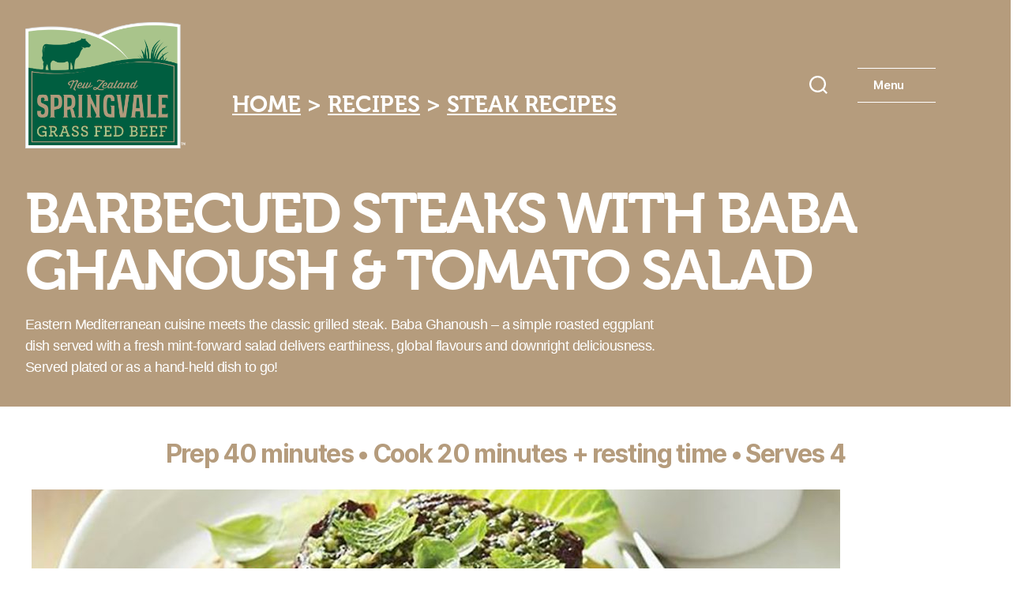

--- FILE ---
content_type: text/html; charset=UTF-8
request_url: https://nzspringvalebeef.com/barbequed-steaks-with-baba-ghanoush-tomato-salad/
body_size: 16178
content:
<!DOCTYPE html>

<html class="no-js" lang="en-US">

	<head>

		<meta charset="UTF-8">
		<meta name="viewport" content="width=device-width, initial-scale=1.0" >

		<link rel="profile" href="https://gmpg.org/xfn/11">

		<title>BARBECUED STEAKS WITH BABA GHANOUSH &#038; TOMATO SALAD &#8211; NZ Springvale Beef</title>
<meta name='robots' content='max-image-preview:large' />
	<style>img:is([sizes="auto" i], [sizes^="auto," i]) { contain-intrinsic-size: 3000px 1500px }</style>
	<link rel="alternate" hreflang="en" href="https://nzspringvalebeef.com/barbequed-steaks-with-baba-ghanoush-tomato-salad/" />
<link rel="alternate" hreflang="en-ca" href="https://nzspringvalebeef.com/en-ca/barbequed-steaks-with-baba-ghanoush-tomato-salad/" />
<link rel="alternate" hreflang="x-default" href="https://nzspringvalebeef.com/barbequed-steaks-with-baba-ghanoush-tomato-salad/" />
<link rel='dns-prefetch' href='//www.youtube.com' />
<link rel="alternate" type="application/rss+xml" title="NZ Springvale Beef &raquo; Feed" href="https://nzspringvalebeef.com/feed/" />
<script>
window._wpemojiSettings = {"baseUrl":"https:\/\/s.w.org\/images\/core\/emoji\/16.0.1\/72x72\/","ext":".png","svgUrl":"https:\/\/s.w.org\/images\/core\/emoji\/16.0.1\/svg\/","svgExt":".svg","source":{"concatemoji":"https:\/\/nzspringvalebeef.com\/wp-includes\/js\/wp-emoji-release.min.js?ver=95607054d7e567a4fb1abeccce2ab168"}};
/*! This file is auto-generated */
!function(s,n){var o,i,e;function c(e){try{var t={supportTests:e,timestamp:(new Date).valueOf()};sessionStorage.setItem(o,JSON.stringify(t))}catch(e){}}function p(e,t,n){e.clearRect(0,0,e.canvas.width,e.canvas.height),e.fillText(t,0,0);var t=new Uint32Array(e.getImageData(0,0,e.canvas.width,e.canvas.height).data),a=(e.clearRect(0,0,e.canvas.width,e.canvas.height),e.fillText(n,0,0),new Uint32Array(e.getImageData(0,0,e.canvas.width,e.canvas.height).data));return t.every(function(e,t){return e===a[t]})}function u(e,t){e.clearRect(0,0,e.canvas.width,e.canvas.height),e.fillText(t,0,0);for(var n=e.getImageData(16,16,1,1),a=0;a<n.data.length;a++)if(0!==n.data[a])return!1;return!0}function f(e,t,n,a){switch(t){case"flag":return n(e,"\ud83c\udff3\ufe0f\u200d\u26a7\ufe0f","\ud83c\udff3\ufe0f\u200b\u26a7\ufe0f")?!1:!n(e,"\ud83c\udde8\ud83c\uddf6","\ud83c\udde8\u200b\ud83c\uddf6")&&!n(e,"\ud83c\udff4\udb40\udc67\udb40\udc62\udb40\udc65\udb40\udc6e\udb40\udc67\udb40\udc7f","\ud83c\udff4\u200b\udb40\udc67\u200b\udb40\udc62\u200b\udb40\udc65\u200b\udb40\udc6e\u200b\udb40\udc67\u200b\udb40\udc7f");case"emoji":return!a(e,"\ud83e\udedf")}return!1}function g(e,t,n,a){var r="undefined"!=typeof WorkerGlobalScope&&self instanceof WorkerGlobalScope?new OffscreenCanvas(300,150):s.createElement("canvas"),o=r.getContext("2d",{willReadFrequently:!0}),i=(o.textBaseline="top",o.font="600 32px Arial",{});return e.forEach(function(e){i[e]=t(o,e,n,a)}),i}function t(e){var t=s.createElement("script");t.src=e,t.defer=!0,s.head.appendChild(t)}"undefined"!=typeof Promise&&(o="wpEmojiSettingsSupports",i=["flag","emoji"],n.supports={everything:!0,everythingExceptFlag:!0},e=new Promise(function(e){s.addEventListener("DOMContentLoaded",e,{once:!0})}),new Promise(function(t){var n=function(){try{var e=JSON.parse(sessionStorage.getItem(o));if("object"==typeof e&&"number"==typeof e.timestamp&&(new Date).valueOf()<e.timestamp+604800&&"object"==typeof e.supportTests)return e.supportTests}catch(e){}return null}();if(!n){if("undefined"!=typeof Worker&&"undefined"!=typeof OffscreenCanvas&&"undefined"!=typeof URL&&URL.createObjectURL&&"undefined"!=typeof Blob)try{var e="postMessage("+g.toString()+"("+[JSON.stringify(i),f.toString(),p.toString(),u.toString()].join(",")+"));",a=new Blob([e],{type:"text/javascript"}),r=new Worker(URL.createObjectURL(a),{name:"wpTestEmojiSupports"});return void(r.onmessage=function(e){c(n=e.data),r.terminate(),t(n)})}catch(e){}c(n=g(i,f,p,u))}t(n)}).then(function(e){for(var t in e)n.supports[t]=e[t],n.supports.everything=n.supports.everything&&n.supports[t],"flag"!==t&&(n.supports.everythingExceptFlag=n.supports.everythingExceptFlag&&n.supports[t]);n.supports.everythingExceptFlag=n.supports.everythingExceptFlag&&!n.supports.flag,n.DOMReady=!1,n.readyCallback=function(){n.DOMReady=!0}}).then(function(){return e}).then(function(){var e;n.supports.everything||(n.readyCallback(),(e=n.source||{}).concatemoji?t(e.concatemoji):e.wpemoji&&e.twemoji&&(t(e.twemoji),t(e.wpemoji)))}))}((window,document),window._wpemojiSettings);
</script>
<link rel='stylesheet' id='formidable-css' href='https://nzspringvalebeef.com/wp-content/plugins/formidable/css/formidableforms.css?ver=11281745' media='all' />
<style id='wp-emoji-styles-inline-css'>

	img.wp-smiley, img.emoji {
		display: inline !important;
		border: none !important;
		box-shadow: none !important;
		height: 1em !important;
		width: 1em !important;
		margin: 0 0.07em !important;
		vertical-align: -0.1em !important;
		background: none !important;
		padding: 0 !important;
	}
</style>
<link rel='stylesheet' id='wp-block-library-css' href='https://nzspringvalebeef.com/wp-includes/css/dist/block-library/style.min.css?ver=95607054d7e567a4fb1abeccce2ab168' media='all' />
<style id='classic-theme-styles-inline-css'>
/*! This file is auto-generated */
.wp-block-button__link{color:#fff;background-color:#32373c;border-radius:9999px;box-shadow:none;text-decoration:none;padding:calc(.667em + 2px) calc(1.333em + 2px);font-size:1.125em}.wp-block-file__button{background:#32373c;color:#fff;text-decoration:none}
</style>
<link rel='stylesheet' id='wp-components-css' href='https://nzspringvalebeef.com/wp-includes/css/dist/components/style.min.css?ver=95607054d7e567a4fb1abeccce2ab168' media='all' />
<link rel='stylesheet' id='wp-preferences-css' href='https://nzspringvalebeef.com/wp-includes/css/dist/preferences/style.min.css?ver=95607054d7e567a4fb1abeccce2ab168' media='all' />
<link rel='stylesheet' id='wp-block-editor-css' href='https://nzspringvalebeef.com/wp-includes/css/dist/block-editor/style.min.css?ver=95607054d7e567a4fb1abeccce2ab168' media='all' />
<link rel='stylesheet' id='wp-reusable-blocks-css' href='https://nzspringvalebeef.com/wp-includes/css/dist/reusable-blocks/style.min.css?ver=95607054d7e567a4fb1abeccce2ab168' media='all' />
<link rel='stylesheet' id='wp-patterns-css' href='https://nzspringvalebeef.com/wp-includes/css/dist/patterns/style.min.css?ver=95607054d7e567a4fb1abeccce2ab168' media='all' />
<link rel='stylesheet' id='wp-editor-css' href='https://nzspringvalebeef.com/wp-includes/css/dist/editor/style.min.css?ver=95607054d7e567a4fb1abeccce2ab168' media='all' />
<link rel='stylesheet' id='qcld-slider-hero-style-css-css' href='https://nzspringvalebeef.com/wp-content/plugins/slider-hero/gutenberg/slider-hero-block/dist/blocks.style.build.css?ver=95607054d7e567a4fb1abeccce2ab168' media='all' />
<style id='global-styles-inline-css'>
:root{--wp--preset--aspect-ratio--square: 1;--wp--preset--aspect-ratio--4-3: 4/3;--wp--preset--aspect-ratio--3-4: 3/4;--wp--preset--aspect-ratio--3-2: 3/2;--wp--preset--aspect-ratio--2-3: 2/3;--wp--preset--aspect-ratio--16-9: 16/9;--wp--preset--aspect-ratio--9-16: 9/16;--wp--preset--color--black: #000000;--wp--preset--color--cyan-bluish-gray: #abb8c3;--wp--preset--color--white: #ffffff;--wp--preset--color--pale-pink: #f78da7;--wp--preset--color--vivid-red: #cf2e2e;--wp--preset--color--luminous-vivid-orange: #ff6900;--wp--preset--color--luminous-vivid-amber: #fcb900;--wp--preset--color--light-green-cyan: #7bdcb5;--wp--preset--color--vivid-green-cyan: #00d084;--wp--preset--color--pale-cyan-blue: #8ed1fc;--wp--preset--color--vivid-cyan-blue: #0693e3;--wp--preset--color--vivid-purple: #9b51e0;--wp--preset--color--accent: #e22658;--wp--preset--color--primary: #000000;--wp--preset--color--secondary: #6d6d6d;--wp--preset--color--subtle-background: #dbdbdb;--wp--preset--color--background: #ffffff;--wp--preset--gradient--vivid-cyan-blue-to-vivid-purple: linear-gradient(135deg,rgba(6,147,227,1) 0%,rgb(155,81,224) 100%);--wp--preset--gradient--light-green-cyan-to-vivid-green-cyan: linear-gradient(135deg,rgb(122,220,180) 0%,rgb(0,208,130) 100%);--wp--preset--gradient--luminous-vivid-amber-to-luminous-vivid-orange: linear-gradient(135deg,rgba(252,185,0,1) 0%,rgba(255,105,0,1) 100%);--wp--preset--gradient--luminous-vivid-orange-to-vivid-red: linear-gradient(135deg,rgba(255,105,0,1) 0%,rgb(207,46,46) 100%);--wp--preset--gradient--very-light-gray-to-cyan-bluish-gray: linear-gradient(135deg,rgb(238,238,238) 0%,rgb(169,184,195) 100%);--wp--preset--gradient--cool-to-warm-spectrum: linear-gradient(135deg,rgb(74,234,220) 0%,rgb(151,120,209) 20%,rgb(207,42,186) 40%,rgb(238,44,130) 60%,rgb(251,105,98) 80%,rgb(254,248,76) 100%);--wp--preset--gradient--blush-light-purple: linear-gradient(135deg,rgb(255,206,236) 0%,rgb(152,150,240) 100%);--wp--preset--gradient--blush-bordeaux: linear-gradient(135deg,rgb(254,205,165) 0%,rgb(254,45,45) 50%,rgb(107,0,62) 100%);--wp--preset--gradient--luminous-dusk: linear-gradient(135deg,rgb(255,203,112) 0%,rgb(199,81,192) 50%,rgb(65,88,208) 100%);--wp--preset--gradient--pale-ocean: linear-gradient(135deg,rgb(255,245,203) 0%,rgb(182,227,212) 50%,rgb(51,167,181) 100%);--wp--preset--gradient--electric-grass: linear-gradient(135deg,rgb(202,248,128) 0%,rgb(113,206,126) 100%);--wp--preset--gradient--midnight: linear-gradient(135deg,rgb(2,3,129) 0%,rgb(40,116,252) 100%);--wp--preset--font-size--small: 18px;--wp--preset--font-size--medium: 20px;--wp--preset--font-size--large: 26.25px;--wp--preset--font-size--x-large: 42px;--wp--preset--font-size--normal: 21px;--wp--preset--font-size--larger: 32px;--wp--preset--spacing--20: 0.44rem;--wp--preset--spacing--30: 0.67rem;--wp--preset--spacing--40: 1rem;--wp--preset--spacing--50: 1.5rem;--wp--preset--spacing--60: 2.25rem;--wp--preset--spacing--70: 3.38rem;--wp--preset--spacing--80: 5.06rem;--wp--preset--shadow--natural: 6px 6px 9px rgba(0, 0, 0, 0.2);--wp--preset--shadow--deep: 12px 12px 50px rgba(0, 0, 0, 0.4);--wp--preset--shadow--sharp: 6px 6px 0px rgba(0, 0, 0, 0.2);--wp--preset--shadow--outlined: 6px 6px 0px -3px rgba(255, 255, 255, 1), 6px 6px rgba(0, 0, 0, 1);--wp--preset--shadow--crisp: 6px 6px 0px rgba(0, 0, 0, 1);}:where(.is-layout-flex){gap: 0.5em;}:where(.is-layout-grid){gap: 0.5em;}body .is-layout-flex{display: flex;}.is-layout-flex{flex-wrap: wrap;align-items: center;}.is-layout-flex > :is(*, div){margin: 0;}body .is-layout-grid{display: grid;}.is-layout-grid > :is(*, div){margin: 0;}:where(.wp-block-columns.is-layout-flex){gap: 2em;}:where(.wp-block-columns.is-layout-grid){gap: 2em;}:where(.wp-block-post-template.is-layout-flex){gap: 1.25em;}:where(.wp-block-post-template.is-layout-grid){gap: 1.25em;}.has-black-color{color: var(--wp--preset--color--black) !important;}.has-cyan-bluish-gray-color{color: var(--wp--preset--color--cyan-bluish-gray) !important;}.has-white-color{color: var(--wp--preset--color--white) !important;}.has-pale-pink-color{color: var(--wp--preset--color--pale-pink) !important;}.has-vivid-red-color{color: var(--wp--preset--color--vivid-red) !important;}.has-luminous-vivid-orange-color{color: var(--wp--preset--color--luminous-vivid-orange) !important;}.has-luminous-vivid-amber-color{color: var(--wp--preset--color--luminous-vivid-amber) !important;}.has-light-green-cyan-color{color: var(--wp--preset--color--light-green-cyan) !important;}.has-vivid-green-cyan-color{color: var(--wp--preset--color--vivid-green-cyan) !important;}.has-pale-cyan-blue-color{color: var(--wp--preset--color--pale-cyan-blue) !important;}.has-vivid-cyan-blue-color{color: var(--wp--preset--color--vivid-cyan-blue) !important;}.has-vivid-purple-color{color: var(--wp--preset--color--vivid-purple) !important;}.has-black-background-color{background-color: var(--wp--preset--color--black) !important;}.has-cyan-bluish-gray-background-color{background-color: var(--wp--preset--color--cyan-bluish-gray) !important;}.has-white-background-color{background-color: var(--wp--preset--color--white) !important;}.has-pale-pink-background-color{background-color: var(--wp--preset--color--pale-pink) !important;}.has-vivid-red-background-color{background-color: var(--wp--preset--color--vivid-red) !important;}.has-luminous-vivid-orange-background-color{background-color: var(--wp--preset--color--luminous-vivid-orange) !important;}.has-luminous-vivid-amber-background-color{background-color: var(--wp--preset--color--luminous-vivid-amber) !important;}.has-light-green-cyan-background-color{background-color: var(--wp--preset--color--light-green-cyan) !important;}.has-vivid-green-cyan-background-color{background-color: var(--wp--preset--color--vivid-green-cyan) !important;}.has-pale-cyan-blue-background-color{background-color: var(--wp--preset--color--pale-cyan-blue) !important;}.has-vivid-cyan-blue-background-color{background-color: var(--wp--preset--color--vivid-cyan-blue) !important;}.has-vivid-purple-background-color{background-color: var(--wp--preset--color--vivid-purple) !important;}.has-black-border-color{border-color: var(--wp--preset--color--black) !important;}.has-cyan-bluish-gray-border-color{border-color: var(--wp--preset--color--cyan-bluish-gray) !important;}.has-white-border-color{border-color: var(--wp--preset--color--white) !important;}.has-pale-pink-border-color{border-color: var(--wp--preset--color--pale-pink) !important;}.has-vivid-red-border-color{border-color: var(--wp--preset--color--vivid-red) !important;}.has-luminous-vivid-orange-border-color{border-color: var(--wp--preset--color--luminous-vivid-orange) !important;}.has-luminous-vivid-amber-border-color{border-color: var(--wp--preset--color--luminous-vivid-amber) !important;}.has-light-green-cyan-border-color{border-color: var(--wp--preset--color--light-green-cyan) !important;}.has-vivid-green-cyan-border-color{border-color: var(--wp--preset--color--vivid-green-cyan) !important;}.has-pale-cyan-blue-border-color{border-color: var(--wp--preset--color--pale-cyan-blue) !important;}.has-vivid-cyan-blue-border-color{border-color: var(--wp--preset--color--vivid-cyan-blue) !important;}.has-vivid-purple-border-color{border-color: var(--wp--preset--color--vivid-purple) !important;}.has-vivid-cyan-blue-to-vivid-purple-gradient-background{background: var(--wp--preset--gradient--vivid-cyan-blue-to-vivid-purple) !important;}.has-light-green-cyan-to-vivid-green-cyan-gradient-background{background: var(--wp--preset--gradient--light-green-cyan-to-vivid-green-cyan) !important;}.has-luminous-vivid-amber-to-luminous-vivid-orange-gradient-background{background: var(--wp--preset--gradient--luminous-vivid-amber-to-luminous-vivid-orange) !important;}.has-luminous-vivid-orange-to-vivid-red-gradient-background{background: var(--wp--preset--gradient--luminous-vivid-orange-to-vivid-red) !important;}.has-very-light-gray-to-cyan-bluish-gray-gradient-background{background: var(--wp--preset--gradient--very-light-gray-to-cyan-bluish-gray) !important;}.has-cool-to-warm-spectrum-gradient-background{background: var(--wp--preset--gradient--cool-to-warm-spectrum) !important;}.has-blush-light-purple-gradient-background{background: var(--wp--preset--gradient--blush-light-purple) !important;}.has-blush-bordeaux-gradient-background{background: var(--wp--preset--gradient--blush-bordeaux) !important;}.has-luminous-dusk-gradient-background{background: var(--wp--preset--gradient--luminous-dusk) !important;}.has-pale-ocean-gradient-background{background: var(--wp--preset--gradient--pale-ocean) !important;}.has-electric-grass-gradient-background{background: var(--wp--preset--gradient--electric-grass) !important;}.has-midnight-gradient-background{background: var(--wp--preset--gradient--midnight) !important;}.has-small-font-size{font-size: var(--wp--preset--font-size--small) !important;}.has-medium-font-size{font-size: var(--wp--preset--font-size--medium) !important;}.has-large-font-size{font-size: var(--wp--preset--font-size--large) !important;}.has-x-large-font-size{font-size: var(--wp--preset--font-size--x-large) !important;}
:where(.wp-block-post-template.is-layout-flex){gap: 1.25em;}:where(.wp-block-post-template.is-layout-grid){gap: 1.25em;}
:where(.wp-block-columns.is-layout-flex){gap: 2em;}:where(.wp-block-columns.is-layout-grid){gap: 2em;}
:root :where(.wp-block-pullquote){font-size: 1.5em;line-height: 1.6;}
</style>
<link rel='stylesheet' id='qcld-sliderhero-front-end-fontawesome-css-css' href='https://nzspringvalebeef.com/wp-content/plugins/slider-hero/css/font-awesome.min.css?ver=95607054d7e567a4fb1abeccce2ab168' media='all' />
<link rel='stylesheet' id='wpml-menu-item-0-css' href='https://nzspringvalebeef.com/wp-content/plugins/sitepress-multilingual-cms/templates/language-switchers/menu-item/style.min.css?ver=1' media='all' />
<link rel='stylesheet' id='twentytwenty-style-css' href='https://nzspringvalebeef.com/wp-content/themes/twentytwenty/style.css?ver=2.0' media='all' />
<style id='twentytwenty-style-inline-css'>
.color-accent,.color-accent-hover:hover,.color-accent-hover:focus,:root .has-accent-color,.has-drop-cap:not(:focus):first-letter,.wp-block-button.is-style-outline,a { color: #e22658; }blockquote,.border-color-accent,.border-color-accent-hover:hover,.border-color-accent-hover:focus { border-color: #e22658; }button,.button,.faux-button,.wp-block-button__link,.wp-block-file .wp-block-file__button,input[type="button"],input[type="reset"],input[type="submit"],.bg-accent,.bg-accent-hover:hover,.bg-accent-hover:focus,:root .has-accent-background-color,.comment-reply-link { background-color: #e22658; }.fill-children-accent,.fill-children-accent * { fill: #e22658; }:root .has-background-color,button,.button,.faux-button,.wp-block-button__link,.wp-block-file__button,input[type="button"],input[type="reset"],input[type="submit"],.wp-block-button,.comment-reply-link,.has-background.has-primary-background-color:not(.has-text-color),.has-background.has-primary-background-color *:not(.has-text-color),.has-background.has-accent-background-color:not(.has-text-color),.has-background.has-accent-background-color *:not(.has-text-color) { color: #ffffff; }:root .has-background-background-color { background-color: #ffffff; }body,.entry-title a,:root .has-primary-color { color: #000000; }:root .has-primary-background-color { background-color: #000000; }cite,figcaption,.wp-caption-text,.post-meta,.entry-content .wp-block-archives li,.entry-content .wp-block-categories li,.entry-content .wp-block-latest-posts li,.wp-block-latest-comments__comment-date,.wp-block-latest-posts__post-date,.wp-block-embed figcaption,.wp-block-image figcaption,.wp-block-pullquote cite,.comment-metadata,.comment-respond .comment-notes,.comment-respond .logged-in-as,.pagination .dots,.entry-content hr:not(.has-background),hr.styled-separator,:root .has-secondary-color { color: #6d6d6d; }:root .has-secondary-background-color { background-color: #6d6d6d; }pre,fieldset,input,textarea,table,table *,hr { border-color: #dbdbdb; }caption,code,code,kbd,samp,.wp-block-table.is-style-stripes tbody tr:nth-child(odd),:root .has-subtle-background-background-color { background-color: #dbdbdb; }.wp-block-table.is-style-stripes { border-bottom-color: #dbdbdb; }.wp-block-latest-posts.is-grid li { border-top-color: #dbdbdb; }:root .has-subtle-background-color { color: #dbdbdb; }body:not(.overlay-header) .primary-menu > li > a,body:not(.overlay-header) .primary-menu > li > .icon,.modal-menu a,.footer-menu a, .footer-widgets a,#site-footer .wp-block-button.is-style-outline,.wp-block-pullquote:before,.singular:not(.overlay-header) .entry-header a,.archive-header a,.header-footer-group .color-accent,.header-footer-group .color-accent-hover:hover { color: #d81c4e; }.social-icons a,#site-footer button:not(.toggle),#site-footer .button,#site-footer .faux-button,#site-footer .wp-block-button__link,#site-footer .wp-block-file__button,#site-footer input[type="button"],#site-footer input[type="reset"],#site-footer input[type="submit"] { background-color: #d81c4e; }.social-icons a,body:not(.overlay-header) .primary-menu ul,.header-footer-group button,.header-footer-group .button,.header-footer-group .faux-button,.header-footer-group .wp-block-button:not(.is-style-outline) .wp-block-button__link,.header-footer-group .wp-block-file__button,.header-footer-group input[type="button"],.header-footer-group input[type="reset"],.header-footer-group input[type="submit"] { color: #f4f3ed; }#site-header,.footer-nav-widgets-wrapper,#site-footer,.menu-modal,.menu-modal-inner,.search-modal-inner,.archive-header,.singular .entry-header,.singular .featured-media:before,.wp-block-pullquote:before { background-color: #f4f3ed; }.header-footer-group,body:not(.overlay-header) #site-header .toggle,.menu-modal .toggle { color: #000000; }body:not(.overlay-header) .primary-menu ul { background-color: #000000; }body:not(.overlay-header) .primary-menu > li > ul:after { border-bottom-color: #000000; }body:not(.overlay-header) .primary-menu ul ul:after { border-left-color: #000000; }.site-description,body:not(.overlay-header) .toggle-inner .toggle-text,.widget .post-date,.widget .rss-date,.widget_archive li,.widget_categories li,.widget cite,.widget_pages li,.widget_meta li,.widget_nav_menu li,.powered-by-wordpress,.to-the-top,.singular .entry-header .post-meta,.singular:not(.overlay-header) .entry-header .post-meta a { color: #696253; }.header-footer-group pre,.header-footer-group fieldset,.header-footer-group input,.header-footer-group textarea,.header-footer-group table,.header-footer-group table *,.footer-nav-widgets-wrapper,#site-footer,.menu-modal nav *,.footer-widgets-outer-wrapper,.footer-top { border-color: #d5d2bd; }.header-footer-group table caption,body:not(.overlay-header) .header-inner .toggle-wrapper::before { background-color: #d5d2bd; }
</style>
<link rel='stylesheet' id='twentytwenty-print-style-css' href='https://nzspringvalebeef.com/wp-content/themes/twentytwenty/print.css?ver=2.0' media='print' />
<script src="https://www.youtube.com/iframe_api?ver=95607054d7e567a4fb1abeccce2ab168" id="qcld_hero_youtube_js-js"></script>
<script src="https://nzspringvalebeef.com/wp-includes/js/jquery/jquery.min.js?ver=3.7.1" id="jquery-core-js"></script>
<script src="https://nzspringvalebeef.com/wp-includes/js/jquery/jquery-migrate.min.js?ver=3.4.1" id="jquery-migrate-js"></script>
<script src="https://nzspringvalebeef.com/wp-content/themes/twentytwenty/assets/js/index.js?ver=2.0" id="twentytwenty-js-js" async></script>
<link rel="https://api.w.org/" href="https://nzspringvalebeef.com/wp-json/" /><link rel="alternate" title="JSON" type="application/json" href="https://nzspringvalebeef.com/wp-json/wp/v2/posts/1175" /><link rel="EditURI" type="application/rsd+xml" title="RSD" href="https://nzspringvalebeef.com/xmlrpc.php?rsd" />

<link rel="canonical" href="https://nzspringvalebeef.com/barbequed-steaks-with-baba-ghanoush-tomato-salad/" />
<link rel='shortlink' href='https://nzspringvalebeef.com/?p=1175' />
<link rel="alternate" title="oEmbed (JSON)" type="application/json+oembed" href="https://nzspringvalebeef.com/wp-json/oembed/1.0/embed?url=https%3A%2F%2Fnzspringvalebeef.com%2Fbarbequed-steaks-with-baba-ghanoush-tomato-salad%2F" />
<link rel="alternate" title="oEmbed (XML)" type="text/xml+oembed" href="https://nzspringvalebeef.com/wp-json/oembed/1.0/embed?url=https%3A%2F%2Fnzspringvalebeef.com%2Fbarbequed-steaks-with-baba-ghanoush-tomato-salad%2F&#038;format=xml" />
<meta name="generator" content="WPML ver:4.8.6 stt:65,1;" />
	<script>document.documentElement.className = document.documentElement.className.replace( 'no-js', 'js' );</script>
	<style id="custom-background-css">
body.custom-background { background-color: #ffffff; }
</style>
	<style type="text/css">.blue-message {
background: none repeat scroll 0 0 #3399ff;
color: #ffffff;
text-shadow: none;
font-size: 14px;
line-height: 24px;
padding: 10px;
}.green-message {
background: none repeat scroll 0 0 #8cc14c;
color: #ffffff;
text-shadow: none;
font-size: 14px;
line-height: 24px;
padding: 10px;
}.orange-message {
background: none repeat scroll 0 0 #faa732;
color: #ffffff;
text-shadow: none;
font-size: 14px;
line-height: 24px;
padding: 10px;
}.red-message {
background: none repeat scroll 0 0 #da4d31;
color: #ffffff;
text-shadow: none;
font-size: 14px;
line-height: 24px;
padding: 10px;
}.grey-message {
background: none repeat scroll 0 0 #53555c;
color: #ffffff;
text-shadow: none;
font-size: 14px;
line-height: 24px;
padding: 10px;
}.left-block {
background: none repeat scroll 0 0px, radial-gradient(ellipse at center center, #ffffff 0%, #f2f2f2 100%) repeat scroll 0 0 rgba(0, 0, 0, 0);
color: #8b8e97;
padding: 10px;
margin: 10px;
float: left;
}.right-block {
background: none repeat scroll 0 0px, radial-gradient(ellipse at center center, #ffffff 0%, #f2f2f2 100%) repeat scroll 0 0 rgba(0, 0, 0, 0);
color: #8b8e97;
padding: 10px;
margin: 10px;
float: right;
}.blockquotes {
background: none;
border-left: 5px solid #f1f1f1;
color: #8B8E97;
font-size: 14px;
font-style: italic;
line-height: 22px;
padding-left: 15px;
padding: 10px;
width: 60%;
float: left;
}</style><link rel="icon" href="https://nzspringvalebeef.com/wp-content/uploads/2025/07/fav.png" sizes="32x32" />
<link rel="icon" href="https://nzspringvalebeef.com/wp-content/uploads/2025/07/fav.png" sizes="192x192" />
<link rel="apple-touch-icon" href="https://nzspringvalebeef.com/wp-content/uploads/2025/07/fav.png" />
<meta name="msapplication-TileImage" content="https://nzspringvalebeef.com/wp-content/uploads/2025/07/fav.png" />
		<style id="wp-custom-css">
			@font-face {
    font-family: 'museo700';
    src: url('/fonts/museo_700-webfont.woff2') format('woff2'),
         url('/fonts/museo_700-webfont.woff') format('woff');
    font-weight: normal;
    font-style: normal;

}

/* COLOURS 
 * 
 *  turqoise / grass  / #065641 
 *  mauv     / brand  / #b6cfae
 *  green    / prod   / #3e4603
 *  tan      / recip  / #b59c7d
 *  brown    / faqs   / #512e06 
 * */

/* SITE WIDE */

	.section-inner{
		max-width:none;
		width:95%;
		}

	h1, h2, h3{
		font-family: 'museo700', sans-serif;
		text-transform:uppercase;
		line-height:1em !important;
		}

h1.entry-title{font-size:4.0em;}

	body p{
		font-family: 'Montserrat', sans-serif !important;
		}

	table th{
		white-space:normal;
		}

	#site-header{
		background:#32c0c0;
		}

	img.custom-logo{
		max-height:16rem;
		margin:0;
		padding:0;
		}

	input:focus,
	button:focus,
	a:focus{
		outline:0 !important;
		}

/* PRIMARY NAVIGATION*/

.menu-item-455 a,
.menu-item-473 a{
	position:relative !important;
	left:40px !important;
}

	button.desktop-nav-toggle{
		border-top:solid 1px #fff;
		border-bottom:solid 1px #fff;
		padding:0 2rem !important;
		}

	.toggle-icon{
		display:none;
		}

	.toggle-inner{
    color: #ffffff;
		}

	.menu-modal.active {
 		background: rgba(99, 128, 66, 0.8);
		}

	.menu-modal-inner{
		width:45%;
		}

	.menu-modal-inner a{
		font-family: 'museo700', sans-serif;
		text-transform:uppercase;
		color:#000;
		}

	.modal-menu, .modal-menu li{
		text-align:center;
		border-left:0;
		}

	button.search-toggle{
		left:-200px !important;
		}

	.toggle-wrapper::before{
		background:transparent;
		background-color:transparent !important;
		}

/* SEARCH MODAL */

	.search-toggle .toggle-text{
		display:none;
		}

	.search-modal.active {
		background: rgba(99, 128, 66, 0.8);
		}

	.search-modal-inner{
		margin:10%;
		}


/* HEADER */

	.entry-header{
		padding:0 !important;
		}

	.entry-header-inner{
		max-width:100% !important;
		text-align:left;
		padding-bottom:1em;
		margin-bottom:0em;
		}

	.entry-title{
		color:#fff;
		}


/* FOOTER */

	.footer-nav-widgets-wrapper, .header-footer-group{
		background:#f4f3ed;
		}

	footer.header-footer-group{
		background:#f4f3ed url(/img/NZSpringvaleBeef-FooterImg.svg) no-repeat 50% 100% !important;
		height:20em;	
		}

	.footer-menu a{
		font-family: 'museo700', sans-serif;
		text-transform:uppercase;
		color:#000;
		}


/* BREADCRUMBS */

	#NBIBreadCrumbs{
		font-family: 'museo700', sans-serif;
		font-size:1.4em;
		text-transform:uppercase;
		line-height:1em !important;
		color:#fff;
		position:absolute !important;
		top: 4em;
		left:10em;
		z-index:50;
		width:auto;
		}

	#NBIBreadCrumbs a{
		color:#fff;
		white-space:nowrap;
		}


/* CTA */

	div.red, div.green, div.blue{
		color:#fff;
		padding:1em;
		}

	div.red div.wp-block-column,
	div.green div.wp-block-column,
	div.blue div.wp-block-column{
		}

	div.green h2, 
	div.red h2,
	div.blue h2{
		text-align:center;
		margin:2em 0;
		}

	div.green{background:rgb(181,156,125);}
	div.green .wp-block-button__link{
		display:block;
		background:#ffffff;
		color:rgb(181,156,125);
		margin:2em auto;
		max-width:90%;
		font-family: 'museo700', sans-serif;
		}

	div.red{background:rgb(62,70,3);}
	div.red .wp-block-button__link{
		display:block;
		background:#ffffff;
		color:rgb(62,70,3);
		margin:2em auto;
		max-width:70%;
		font-family: 'museo700', sans-serif;
		}
	
	div.blue{background:rgb(182,207,174);}
	div.blue .wp-block-button__link{
		display:block;
		background:#ffffff;
		color:rgb(182,207,174);
		margin:2em auto;
		max-width:70%;
		font-family: 'museo700', sans-serif;
		}
	

/* NAV PRODUCTS */

	div.nav-products-steak .wp-block-button__link{
		width:100%;
		}

	.nav-products-steak{
		width:100% !important;
		max-width:100% !important;
		padding:4rem;
		margin:0 0 4em 0 !important;
		background:#3e4603;
		}

	.nav-products-steak .wp-block-column{
		margin-left:0 !important;			
		}

 .nav-products-steak .wp-block-button__link{
	 background-color: #fff;
	 color:#3e4603;
	 height:4.5em;
	 font-family: 'museo700', sans-serif;
	 font-size:2.0rem;
	 white-space:nowrap;
	 }

.nav-products-steak .is-style-outline .wp-block-button__link{
  background-color: transparent;
	color:#fff;
	height:3.5em;
	}

/* POSTS */

.entry-categories-inner a{
		color:#fff !important;
		}

	.entry-categories-inner a,
	.post-meta-wrapper{
		display:none;
		}

	.intro-text{
		color:#fff;
		margin:1em 0 0 0;
		font-size:1.0em !important;
		}

	.post-inner {
    padding-top: 0rem;
		}

	.previous-post,
	.next-post{
		color:#32c0c0;
		}

	.advgb-post-title a{
		font-size:1.6em;
		text-decoration:none;
		color:#000;
		line-height:1.2em;
		}

.advgb-post-title a:after{
	content:" >";
	color:#b59c7d;
	}


/* HOME - page-id-61 / page-id-1735 */

	.page-id-6 header.has-text-align-center,
	.page-id-1735 header.has-text-align-center{
			display:none;
			}

	.page-id-6 header#site-header,
	.page-id-1735 header#site-header{
		background:transparent !important;
		}

	.page-id-6 header#site-header,
	.page-id-1735 header#site-header{
		position:relative;
		z-index:10;
		background:#32c0c0;
		}

	.page-id-6 main#site-content,
	.page-id-1735 main#site-content{
		margin-top:-14em;
		}

	.page-id-6 .nav-homepageOnly,
	.page-id-1735 .nav-homepageOnly{
		position:relative;
		z-index:9;
		margin-top:-8em !important;
		}

	.page-id-6 .nav-homepageOnly a,
	.page-id-1735 .nav-homepageOnly a{
		font-size:1.7rem;
		}

	.qcld_hero_content_area .slider-x-lead-title{
		max-width:70%;
		position:relative;
		padding-top:150px !important;
		font-family: 'museo700', sans-serif !important;
		font-size:8rem;
word-break: normal !important;
		}

	.page-id-6 .nav-homepageOnly div.wp-block-column,
	.page-id-1735 .nav-homepageOnly div.wp-block-column{
		margin-left:0;
		}

	.page-id-6 .nav-homepageOnly div.wp-block-button a,
	.page-id-1735 .nav-homepageOnly div.wp-block-button a{
		font-family: 'museo700', sans-serif;
		text-transform:uppercase;
		width:100%;
		border:solid 1px #fff;
		white-space:nowrap;
		}

	.homepage-Only-content h2{
		color:rgb(6,86,65);
		}

	.homepage-Only-content .wp-block-button__link{
		background-color:rgb(6,86,65);
		width:100%;
		font-family: 'museo700', sans-serif;
		text-transform:uppercase;
		}

.slider_hero_btn1_display2{
	font-family: 'museo700', sans-serif;
		text-transform:uppercase;
	}


/* WHY GRASS FED - page-id-12 */

	.page-id-12 header,
	.page-id-1748 header{
		background:#065641 !important;
		}

	.page-id-12 h2, .page-id-12 h3,
	.page-id-1748 h2, .page-id-1748 h3{
		color:#065641;
		}

	.page-id-12 .post-inner .wp-block-group,
	.page-id-1748 .post-inner .wp-block-group{
		max-width:none !important;
		width:100% !important;
		margin:0 !important;
		}

	.page-id-12 h2.pageTitle,
	.page-id-1748 h2.pageTitle{
		background:#065641;
		color:#fff;
		width:100%;
		max-width:none !important; 
		padding:0em 1em 1em 1em;
		}

/* ABOUT - page-id-14 */

	.page-id-14 header,
	.page-id-1756 header{
		background:#b6cfae !important;
		}

	.page-id-14 h2, .page-id-14 h3
	.page-id-1756 h2, .page-id-1756 h3{
		color:#b6cfae;
		}


/* PRODUCTS */
	.page-id-24 header, .page-id-1761 header,
	.page-id-226  header, .page-id-1764  header,
	.page-id-30 header, .page-id-1766 header,
	.page-id-28 header, .page-id-1768 header{
		background:#3e4603 !important;
		}

	.page-id-24 h2, .page-id-1761 h2,
	.page-id-226 h2, .page-id-1764 h2,
	.page-id-30 h2, .page-id-1766 h2,
	.page-id-28 h2, .page-id-1768 h2{
		color:#3e4603;
		}

	.page-id-24 h3, .page-id-1761 h3,
	.page-id-226 h3, .page-id-1764 h3,
	.page-id-30 h3, .page-id-1766 h3,
	.page-id-28 h3, .page-id-1768 h3,
	.page-id-24 hr.wp-block-separator,
	.page-id-1761 hr.wp-block-separator,
	.page-id-226 hr.wp-block-separator,
	.page-id-1764 hr.wp-block-separator,
	.page-id-30 hr.wp-block-separator,
	.page-id-1766 hr.wp-block-separator,
	.page-id-28 hr.wp-block-separator,
	.page-id-1768 hr.wp-block-separator{
		color:#3e4603;
		}

	.wp-block-image{
		margin:0 auto 2em auto !important;
		}

/* RECIPE LISTINGS */
	.page-id-38 header, .page-id-1809 header,
	.page-id-464 header, .page-id-1772 header,
	.page-id-465 header, .page-id-1774 header,
	.page-id-466 header, .page-id-1776 header,
	.page-id-467 header, .page-id-1770 header{
		background:#b59c7d !important;
		}

	.page-id-38 h2, .page-id-38 h3,
	.page-id-1809 h2, .page-id-1809 h3,
	.page-id-464 h2, .page-id-464 h3,
	.page-id-1772 h2, .page-id-1772 h3,	
	.page-id-465 h2, .page-id-465 h3,
	.page-id-1774 h2, .page-id-1774 h3,
	.page-id-466 h2, .page-id-466 h3,
	.page-id-1776 h2, .page-id-1776 h3,
	.page-id-467 h2, .page-id-467 h3,
	.page-id-1770 h2, .page-id-1770 h3{
		color:#b59c7d;
		}

	.page-id-38 .nav-products-steak,
	.page-id-1809 .nav-products-steak,
	.page-id-464 .nav-products-steak,
	.page-id-1772 .nav-products-steak,
	.page-id-465 .nav-products-steak,
	.page-id-1774 .nav-products-steak,
	.page-id-466 .nav-products-steak,
	.page-id-1776 .nav-products-steak,
	.page-id-467 .nav-products-steak,
	.page-id-1770 .nav-products-steak{
		background:#b59c7d;
		}

	.page-id-38 .nav-products-steak .wp-block-button__link,
	.page-id-1809 .nav-products-steak .wp-block-button__link,
	.page-id-464 .nav-products-steak .wp-block-button__link,
	.page-id-1772 .nav-products-steak .wp-block-button__link,
	.page-id-465 .nav-products-steak .wp-block-button__link,
	.page-id-1774 .nav-products-steak .wp-block-button__link,
	.page-id-466 .nav-products-steak .wp-block-button__link,
	.page-id-1776 .nav-products-steak .wp-block-button__link,
	.page-id-467 .nav-products-steak .wp-block-button__link,
	.page-id-1770 .nav-products-steak .wp-block-button__link{
		color:#b59c7d;
		}

.nav-products-steak .is-style-outline .wp-block-button__link{
  background-color: transparent;
	color:#fff;
	height:3.5em;
	}

/* RECIPE POSTS */

	.post-template-default header{
		background:#b59c7d !important;
		}

	.post-template-default h4{
		color:#b59c7d;
		text-align:center;
		}

	.post-template-default .featured-media{
		display:none;
		}

	.entry-content > *:not(.alignwide):not(.alignfull):not(.alignleft):not(.alignright):not(.is-style-wide) {
    max-width: 1200px;
    width: calc(100% - 4rem);
		}


/* FAQ - page-id-39 */

	.page-id-39 header,
	.page-id-1784 header{
		background:#512e06  !important;
		}

	.page-id-39 table th,
	.page-id-1784 table th,
	.page-id-39 table td,
	.page-id-1784 table td{
		border:none;
		vertical-align:top;
		}

	.page-id-39 table th,
	.page-id-1784 table th{
		font-family: 'museo700', sans-serif;
		font-size:1.6em;
		line-height:1.2em !important;
		background:#512e06 ;
		color:#fff;
		}

	.page-id-39 table td h3,
	.page-id-1784 table td h3{
		font-size:1.6em;
		color:#512e06 ;
		line-height:1.2em;
		margin:0 !important;
		}

/* CONTACT - page-id-32  */

	.page-id-32 header,
	.page-id-1788 header{
		background:#32c0c0 !important;
		}

/* MOBILE */


@media (max-width:1280px){
	
	
	#particles-js2{
			min-height:400px;
		}
	
.qcld_hero_content_area h2{
		padding-top:80px !important;
		}
	
	
	#particles-js2 .slider-x-lead-title{
		font-size:4.5rem !important;
		line-height:1.0em !important;
		word-break: normal !important;
		}
	
	.nav-homepageOnly .wp-block-column:first-child{
		/*flex-basis:100%;*/
		margin-bottom: 5px;
	}		

	.nav-homepageOnly{
		display:block;
		}
	
	.nav-homepageOnly .wp-block-columns{
		margin:0 auto !important;
		position:relative;
		top:-2em;
	}
}

@media (max-width: 1000px){
	
	h1.entry-title{font-size:3.0em;}

	.page-id-6 .toggle-icon,
	.page-id-1735 .toggle-icon{
		color:#000;
	}
	
.qcld_hero_content_area .slider-x-lead-title{
		padding-top:0px !important;
		}
#particles-js2 .slider-x-lead-title{
		font-size:6.5rem !important;
		line-height:1.0em !important;
	word-break: normal !important;
		}
	
	
		img.custom-logo{
			max-height:12rem;
			margin:0;
			padding:0;
			}
	
		button.search-toggle{
		left:0px !important;
		}
		
		.nav-homepageOnly,
		#NBIBreadCrumbs{
			display:none;
			}
		
		.menu-modal-inner{
			width:100%;
			}

	.page-id-6 main#site-content,
	.page-id-1735 main#site-content{
		margin-top:0em;
		}
	
	.post-template-default main#site-content{
		margin-top:-1em;
	}

	.qcld_hero_content_area h2{
		max-width:60%;
		margin:auto;
		}
		
	.advgb-recent-posts-block.grid-view.columns-3 .advgb-recent-posts{
			grid-template-columns: none !important;
		}

		.toggle-icon{
			display:block;
			}
}


@media (max-width: 782px){

	.qcld_hero_content_area h2{
		max-width:70% !important;
		margin:auto;
	}

	#particles-js2 h2.slider-x-lead-title{
		font-size:2.8rem !important;
		line-height:1.0em !important;
	word-break: normal !important;	
		}

}
.advgb-post-title a{
	font-size: 4.8rem;
}		</style>
				<!-- Google tag (gtag.js) -->
<script async src="https://www.googletagmanager.com/gtag/js?id=G-WKQSM2HRFC"></script>
<script>
  window.dataLayer = window.dataLayer || [];
  function gtag(){dataLayer.push(arguments);}
  gtag('js', new Date());

  gtag('config', 'G-WKQSM2HRFC');
</script>
		

	</head>

	<body class="wp-singular post-template-default single single-post postid-1175 single-format-standard custom-background wp-custom-logo wp-embed-responsive wp-theme-twentytwenty singular enable-search-modal has-post-thumbnail has-single-pagination showing-comments show-avatars footer-top-visible">

		<a class="skip-link screen-reader-text" href="#site-content">Skip to the content</a>
		<header id="site-header" class="header-footer-group">

			<div class="header-inner section-inner">

				<div class="header-titles-wrapper">

					
						<button class="toggle search-toggle mobile-search-toggle" data-toggle-target=".search-modal" data-toggle-body-class="showing-search-modal" data-set-focus=".search-modal .search-field" aria-expanded="false">
							<span class="toggle-inner">
								<span class="toggle-icon">
									<svg class="svg-icon" aria-hidden="true" role="img" focusable="false" xmlns="http://www.w3.org/2000/svg" width="23" height="23" viewBox="0 0 23 23"><path d="M38.710696,48.0601792 L43,52.3494831 L41.3494831,54 L37.0601792,49.710696 C35.2632422,51.1481185 32.9839107,52.0076499 30.5038249,52.0076499 C24.7027226,52.0076499 20,47.3049272 20,41.5038249 C20,35.7027226 24.7027226,31 30.5038249,31 C36.3049272,31 41.0076499,35.7027226 41.0076499,41.5038249 C41.0076499,43.9839107 40.1481185,46.2632422 38.710696,48.0601792 Z M36.3875844,47.1716785 C37.8030221,45.7026647 38.6734666,43.7048964 38.6734666,41.5038249 C38.6734666,36.9918565 35.0157934,33.3341833 30.5038249,33.3341833 C25.9918565,33.3341833 22.3341833,36.9918565 22.3341833,41.5038249 C22.3341833,46.0157934 25.9918565,49.6734666 30.5038249,49.6734666 C32.7048964,49.6734666 34.7026647,48.8030221 36.1716785,47.3875844 C36.2023931,47.347638 36.2360451,47.3092237 36.2726343,47.2726343 C36.3092237,47.2360451 36.347638,47.2023931 36.3875844,47.1716785 Z" transform="translate(-20 -31)" /></svg>								</span>
								<span class="toggle-text">Search</span>
							</span>
						</button><!-- .search-toggle -->

					
					<div class="header-titles">

						<div class="site-logo faux-heading"><a href="https://nzspringvalebeef.com/" class="custom-logo-link" rel="home"><img width="2473" height="1885" src="https://nzspringvalebeef.com/wp-content/uploads/2020/05/NZSpringvaleGrassFedBeef-US.png" class="custom-logo" alt="NZ Springvale Beef" decoding="async" fetchpriority="high" srcset="https://nzspringvalebeef.com/wp-content/uploads/2020/05/NZSpringvaleGrassFedBeef-US.png 2473w, https://nzspringvalebeef.com/wp-content/uploads/2020/05/NZSpringvaleGrassFedBeef-US-300x229.png 300w, https://nzspringvalebeef.com/wp-content/uploads/2020/05/NZSpringvaleGrassFedBeef-US-1024x781.png 1024w, https://nzspringvalebeef.com/wp-content/uploads/2020/05/NZSpringvaleGrassFedBeef-US-768x585.png 768w, https://nzspringvalebeef.com/wp-content/uploads/2020/05/NZSpringvaleGrassFedBeef-US-1536x1171.png 1536w, https://nzspringvalebeef.com/wp-content/uploads/2020/05/NZSpringvaleGrassFedBeef-US-2048x1561.png 2048w, https://nzspringvalebeef.com/wp-content/uploads/2020/05/NZSpringvaleGrassFedBeef-US-1200x915.png 1200w, https://nzspringvalebeef.com/wp-content/uploads/2020/05/NZSpringvaleGrassFedBeef-US-1980x1509.png 1980w" sizes="(max-width: 2473px) 100vw, 2473px" /></a><span class="screen-reader-text">NZ Springvale Beef</span></div>
					</div><!-- .header-titles -->

					<button class="toggle nav-toggle mobile-nav-toggle" data-toggle-target=".menu-modal"  data-toggle-body-class="showing-menu-modal" aria-expanded="false" data-set-focus=".close-nav-toggle">
						<span class="toggle-inner">
							<span class="toggle-icon">
								<svg class="svg-icon" aria-hidden="true" role="img" focusable="false" xmlns="http://www.w3.org/2000/svg" width="26" height="7" viewBox="0 0 26 7"><path fill-rule="evenodd" d="M332.5,45 C330.567003,45 329,43.4329966 329,41.5 C329,39.5670034 330.567003,38 332.5,38 C334.432997,38 336,39.5670034 336,41.5 C336,43.4329966 334.432997,45 332.5,45 Z M342,45 C340.067003,45 338.5,43.4329966 338.5,41.5 C338.5,39.5670034 340.067003,38 342,38 C343.932997,38 345.5,39.5670034 345.5,41.5 C345.5,43.4329966 343.932997,45 342,45 Z M351.5,45 C349.567003,45 348,43.4329966 348,41.5 C348,39.5670034 349.567003,38 351.5,38 C353.432997,38 355,39.5670034 355,41.5 C355,43.4329966 353.432997,45 351.5,45 Z" transform="translate(-329 -38)" /></svg>							</span>
							<span class="toggle-text">Menu</span>
						</span>
					</button><!-- .nav-toggle -->

				</div><!-- .header-titles-wrapper -->

				<div class="header-navigation-wrapper">

					
						<div class="header-toggles hide-no-js">

						
							<div class="toggle-wrapper nav-toggle-wrapper has-expanded-menu">

								<button class="toggle nav-toggle desktop-nav-toggle" data-toggle-target=".menu-modal" data-toggle-body-class="showing-menu-modal" aria-expanded="false" data-set-focus=".close-nav-toggle">
									<span class="toggle-inner">
										<span class="toggle-text">Menu</span>
										<span class="toggle-icon">
											<svg class="svg-icon" aria-hidden="true" role="img" focusable="false" xmlns="http://www.w3.org/2000/svg" width="26" height="7" viewBox="0 0 26 7"><path fill-rule="evenodd" d="M332.5,45 C330.567003,45 329,43.4329966 329,41.5 C329,39.5670034 330.567003,38 332.5,38 C334.432997,38 336,39.5670034 336,41.5 C336,43.4329966 334.432997,45 332.5,45 Z M342,45 C340.067003,45 338.5,43.4329966 338.5,41.5 C338.5,39.5670034 340.067003,38 342,38 C343.932997,38 345.5,39.5670034 345.5,41.5 C345.5,43.4329966 343.932997,45 342,45 Z M351.5,45 C349.567003,45 348,43.4329966 348,41.5 C348,39.5670034 349.567003,38 351.5,38 C353.432997,38 355,39.5670034 355,41.5 C355,43.4329966 353.432997,45 351.5,45 Z" transform="translate(-329 -38)" /></svg>										</span>
									</span>
								</button><!-- .nav-toggle -->

							</div><!-- .nav-toggle-wrapper -->

							
							<div class="toggle-wrapper search-toggle-wrapper">

								<button class="toggle search-toggle desktop-search-toggle" data-toggle-target=".search-modal" data-toggle-body-class="showing-search-modal" data-set-focus=".search-modal .search-field" aria-expanded="false">
									<span class="toggle-inner">
										<svg class="svg-icon" aria-hidden="true" role="img" focusable="false" xmlns="http://www.w3.org/2000/svg" width="23" height="23" viewBox="0 0 23 23"><path d="M38.710696,48.0601792 L43,52.3494831 L41.3494831,54 L37.0601792,49.710696 C35.2632422,51.1481185 32.9839107,52.0076499 30.5038249,52.0076499 C24.7027226,52.0076499 20,47.3049272 20,41.5038249 C20,35.7027226 24.7027226,31 30.5038249,31 C36.3049272,31 41.0076499,35.7027226 41.0076499,41.5038249 C41.0076499,43.9839107 40.1481185,46.2632422 38.710696,48.0601792 Z M36.3875844,47.1716785 C37.8030221,45.7026647 38.6734666,43.7048964 38.6734666,41.5038249 C38.6734666,36.9918565 35.0157934,33.3341833 30.5038249,33.3341833 C25.9918565,33.3341833 22.3341833,36.9918565 22.3341833,41.5038249 C22.3341833,46.0157934 25.9918565,49.6734666 30.5038249,49.6734666 C32.7048964,49.6734666 34.7026647,48.8030221 36.1716785,47.3875844 C36.2023931,47.347638 36.2360451,47.3092237 36.2726343,47.2726343 C36.3092237,47.2360451 36.347638,47.2023931 36.3875844,47.1716785 Z" transform="translate(-20 -31)" /></svg>										<span class="toggle-text">Search</span>
									</span>
								</button><!-- .search-toggle -->

							</div>

							
						</div><!-- .header-toggles -->
						
				</div><!-- .header-navigation-wrapper -->

			</div><!-- .header-inner -->

			<div class="search-modal cover-modal header-footer-group" data-modal-target-string=".search-modal" role="dialog" aria-modal="true" aria-label="Search">

	<div class="search-modal-inner modal-inner">

		<div class="section-inner">

			<form role="search" aria-label="Search for:" method="get" class="search-form" action="https://nzspringvalebeef.com/">
	<label for="search-form-1">
		<span class="screen-reader-text">Search for:</span>
		<input type="search" id="search-form-1" class="search-field" placeholder="Search &hellip;" value="" name="s" />
	</label>
	<input type="submit" class="search-submit" value="Search" />
</form>

			<button class="toggle search-untoggle close-search-toggle fill-children-current-color" data-toggle-target=".search-modal" data-toggle-body-class="showing-search-modal" data-set-focus=".search-modal .search-field">
				<span class="screen-reader-text">Close search</span>
				<svg class="svg-icon" aria-hidden="true" role="img" focusable="false" xmlns="http://www.w3.org/2000/svg" width="16" height="16" viewBox="0 0 16 16"><polygon fill="" fill-rule="evenodd" points="6.852 7.649 .399 1.195 1.445 .149 7.899 6.602 14.352 .149 15.399 1.195 8.945 7.649 15.399 14.102 14.352 15.149 7.899 8.695 1.445 15.149 .399 14.102" /></svg>			</button><!-- .search-toggle -->

		</div><!-- .section-inner -->

	</div><!-- .search-modal-inner -->

</div><!-- .menu-modal -->

		</header><!-- #site-header -->

		
<div class="menu-modal cover-modal header-footer-group" data-modal-target-string=".menu-modal">

	<div class="menu-modal-inner modal-inner">

		<div class="menu-wrapper section-inner">

			<div class="menu-top">

				<button class="toggle close-nav-toggle fill-children-current-color" data-toggle-target=".menu-modal" data-toggle-body-class="showing-menu-modal" data-set-focus=".menu-modal">
					<span class="toggle-text">Close Menu</span>
					<svg class="svg-icon" aria-hidden="true" role="img" focusable="false" xmlns="http://www.w3.org/2000/svg" width="16" height="16" viewBox="0 0 16 16"><polygon fill="" fill-rule="evenodd" points="6.852 7.649 .399 1.195 1.445 .149 7.899 6.602 14.352 .149 15.399 1.195 8.945 7.649 15.399 14.102 14.352 15.149 7.899 8.695 1.445 15.149 .399 14.102" /></svg>				</button><!-- .nav-toggle -->

				
					<nav class="expanded-menu" aria-label="Expanded">

						<ul class="modal-menu reset-list-style">
							<li id="menu-item-42" class="menu-item menu-item-type-post_type menu-item-object-page menu-item-42"><div class="ancestor-wrapper"><a href="https://nzspringvalebeef.com/why-grass-fed/">Why Grass Fed</a></div><!-- .ancestor-wrapper --></li>
<li id="menu-item-43" class="menu-item menu-item-type-post_type menu-item-object-page menu-item-43"><div class="ancestor-wrapper"><a href="https://nzspringvalebeef.com/brand/">About New Zealand Springvale Beef</a></div><!-- .ancestor-wrapper --></li>
<li id="menu-item-455" class="menu-item menu-item-type-post_type menu-item-object-page menu-item-has-children menu-item-455"><div class="ancestor-wrapper"><a href="https://nzspringvalebeef.com/products/steak/">Products</a><button class="toggle sub-menu-toggle fill-children-current-color" data-toggle-target=".menu-modal .menu-item-455 > .sub-menu" data-toggle-type="slidetoggle" data-toggle-duration="250" aria-expanded="false"><span class="screen-reader-text">Show sub menu</span><svg class="svg-icon" aria-hidden="true" role="img" focusable="false" xmlns="http://www.w3.org/2000/svg" width="20" height="12" viewBox="0 0 20 12"><polygon fill="" fill-rule="evenodd" points="1319.899 365.778 1327.678 358 1329.799 360.121 1319.899 370.021 1310 360.121 1312.121 358" transform="translate(-1310 -358)" /></svg></button></div><!-- .ancestor-wrapper -->
<ul class="sub-menu">
	<li id="menu-item-49" class="menu-item menu-item-type-post_type menu-item-object-page menu-item-49"><div class="ancestor-wrapper"><a href="https://nzspringvalebeef.com/products/steak/">Steak</a></div><!-- .ancestor-wrapper --></li>
	<li id="menu-item-456" class="menu-item menu-item-type-post_type menu-item-object-page menu-item-456"><div class="ancestor-wrapper"><a href="https://nzspringvalebeef.com/products/ground/">Ground Beef</a></div><!-- .ancestor-wrapper --></li>
	<li id="menu-item-50" class="menu-item menu-item-type-post_type menu-item-object-page menu-item-50"><div class="ancestor-wrapper"><a href="https://nzspringvalebeef.com/products/roasts/">Roast Beef</a></div><!-- .ancestor-wrapper --></li>
	<li id="menu-item-51" class="menu-item menu-item-type-post_type menu-item-object-page menu-item-51"><div class="ancestor-wrapper"><a href="https://nzspringvalebeef.com/products/stewing-beef/">Stewing Beef</a></div><!-- .ancestor-wrapper --></li>
</ul>
</li>
<li id="menu-item-473" class="menu-item menu-item-type-post_type menu-item-object-page menu-item-has-children menu-item-473"><div class="ancestor-wrapper"><a href="https://nzspringvalebeef.com/recipes/steak-recipes/">Recipes</a><button class="toggle sub-menu-toggle fill-children-current-color" data-toggle-target=".menu-modal .menu-item-473 > .sub-menu" data-toggle-type="slidetoggle" data-toggle-duration="250" aria-expanded="false"><span class="screen-reader-text">Show sub menu</span><svg class="svg-icon" aria-hidden="true" role="img" focusable="false" xmlns="http://www.w3.org/2000/svg" width="20" height="12" viewBox="0 0 20 12"><polygon fill="" fill-rule="evenodd" points="1319.899 365.778 1327.678 358 1329.799 360.121 1319.899 370.021 1310 360.121 1312.121 358" transform="translate(-1310 -358)" /></svg></button></div><!-- .ancestor-wrapper -->
<ul class="sub-menu">
	<li id="menu-item-474" class="menu-item menu-item-type-post_type menu-item-object-page menu-item-474"><div class="ancestor-wrapper"><a href="https://nzspringvalebeef.com/recipes/steak-recipes/">Steak</a></div><!-- .ancestor-wrapper --></li>
	<li id="menu-item-475" class="menu-item menu-item-type-post_type menu-item-object-page menu-item-475"><div class="ancestor-wrapper"><a href="https://nzspringvalebeef.com/recipes/ground-beef-recipes/">Ground Beef</a></div><!-- .ancestor-wrapper --></li>
	<li id="menu-item-476" class="menu-item menu-item-type-post_type menu-item-object-page menu-item-476"><div class="ancestor-wrapper"><a href="https://nzspringvalebeef.com/recipes/roast-beef-recipes/">Roast Beef</a></div><!-- .ancestor-wrapper --></li>
	<li id="menu-item-477" class="menu-item menu-item-type-post_type menu-item-object-page menu-item-477"><div class="ancestor-wrapper"><a href="https://nzspringvalebeef.com/recipes/stewing-beef-recipes/">Stewing Beef</a></div><!-- .ancestor-wrapper --></li>
	<li id="menu-item-480" class="menu-item menu-item-type-post_type menu-item-object-page menu-item-480"><div class="ancestor-wrapper"><a href="https://nzspringvalebeef.com/recipes/">View All Recipes</a></div><!-- .ancestor-wrapper --></li>
</ul>
</li>
<li id="menu-item-46" class="menu-item menu-item-type-post_type menu-item-object-page menu-item-46"><div class="ancestor-wrapper"><a href="https://nzspringvalebeef.com/faqs/">FAQs</a></div><!-- .ancestor-wrapper --></li>
<li id="menu-item-47" class="menu-item menu-item-type-post_type menu-item-object-page menu-item-47"><div class="ancestor-wrapper"><a href="https://nzspringvalebeef.com/contact/">Contact</a></div><!-- .ancestor-wrapper --></li>
<li id="menu-item-wpml-ls-2-en" class="menu-item wpml-ls-slot-2 wpml-ls-item wpml-ls-item-en wpml-ls-current-language wpml-ls-menu-item wpml-ls-first-item menu-item-type-wpml_ls_menu_item menu-item-object-wpml_ls_menu_item menu-item-wpml-ls-2-en"><div class="ancestor-wrapper"><a href="https://nzspringvalebeef.com/barbequed-steaks-with-baba-ghanoush-tomato-salad/" role="menuitem"><img
            class="wpml-ls-flag"
            src="https://nzspringvalebeef.com/wp-content/uploads/flags/US Flag.png"
            alt="USA"
            
            
    /></a></div><!-- .ancestor-wrapper --></li>
<li id="menu-item-wpml-ls-2-en-ca" class="menu-item wpml-ls-slot-2 wpml-ls-item wpml-ls-item-en-ca wpml-ls-menu-item wpml-ls-last-item menu-item-type-wpml_ls_menu_item menu-item-object-wpml_ls_menu_item menu-item-wpml-ls-2-en-ca"><div class="ancestor-wrapper"><a href="https://nzspringvalebeef.com/en-ca/barbequed-steaks-with-baba-ghanoush-tomato-salad/" title="Switch to Canada" aria-label="Switch to Canada" role="menuitem"><img
            class="wpml-ls-flag"
            src="https://nzspringvalebeef.com/wp-content/uploads/flags/Canadian Flag.png"
            alt="Canada"
            
            
    /></a></div><!-- .ancestor-wrapper --></li>
						</ul>

					</nav>

					
					<nav class="mobile-menu" aria-label="Mobile">

						<ul class="modal-menu reset-list-style">

						<li class="menu-item menu-item-type-post_type menu-item-object-page menu-item-42"><div class="ancestor-wrapper"><a href="https://nzspringvalebeef.com/why-grass-fed/">Why Grass Fed</a></div><!-- .ancestor-wrapper --></li>
<li class="menu-item menu-item-type-post_type menu-item-object-page menu-item-43"><div class="ancestor-wrapper"><a href="https://nzspringvalebeef.com/brand/">About New Zealand Springvale Beef</a></div><!-- .ancestor-wrapper --></li>
<li class="menu-item menu-item-type-post_type menu-item-object-page menu-item-has-children menu-item-455"><div class="ancestor-wrapper"><a href="https://nzspringvalebeef.com/products/steak/">Products</a><button class="toggle sub-menu-toggle fill-children-current-color" data-toggle-target=".menu-modal .menu-item-455 > .sub-menu" data-toggle-type="slidetoggle" data-toggle-duration="250" aria-expanded="false"><span class="screen-reader-text">Show sub menu</span><svg class="svg-icon" aria-hidden="true" role="img" focusable="false" xmlns="http://www.w3.org/2000/svg" width="20" height="12" viewBox="0 0 20 12"><polygon fill="" fill-rule="evenodd" points="1319.899 365.778 1327.678 358 1329.799 360.121 1319.899 370.021 1310 360.121 1312.121 358" transform="translate(-1310 -358)" /></svg></button></div><!-- .ancestor-wrapper -->
<ul class="sub-menu">
	<li class="menu-item menu-item-type-post_type menu-item-object-page menu-item-49"><div class="ancestor-wrapper"><a href="https://nzspringvalebeef.com/products/steak/">Steak</a></div><!-- .ancestor-wrapper --></li>
	<li class="menu-item menu-item-type-post_type menu-item-object-page menu-item-456"><div class="ancestor-wrapper"><a href="https://nzspringvalebeef.com/products/ground/">Ground Beef</a></div><!-- .ancestor-wrapper --></li>
	<li class="menu-item menu-item-type-post_type menu-item-object-page menu-item-50"><div class="ancestor-wrapper"><a href="https://nzspringvalebeef.com/products/roasts/">Roast Beef</a></div><!-- .ancestor-wrapper --></li>
	<li class="menu-item menu-item-type-post_type menu-item-object-page menu-item-51"><div class="ancestor-wrapper"><a href="https://nzspringvalebeef.com/products/stewing-beef/">Stewing Beef</a></div><!-- .ancestor-wrapper --></li>
</ul>
</li>
<li class="menu-item menu-item-type-post_type menu-item-object-page menu-item-has-children menu-item-473"><div class="ancestor-wrapper"><a href="https://nzspringvalebeef.com/recipes/steak-recipes/">Recipes</a><button class="toggle sub-menu-toggle fill-children-current-color" data-toggle-target=".menu-modal .menu-item-473 > .sub-menu" data-toggle-type="slidetoggle" data-toggle-duration="250" aria-expanded="false"><span class="screen-reader-text">Show sub menu</span><svg class="svg-icon" aria-hidden="true" role="img" focusable="false" xmlns="http://www.w3.org/2000/svg" width="20" height="12" viewBox="0 0 20 12"><polygon fill="" fill-rule="evenodd" points="1319.899 365.778 1327.678 358 1329.799 360.121 1319.899 370.021 1310 360.121 1312.121 358" transform="translate(-1310 -358)" /></svg></button></div><!-- .ancestor-wrapper -->
<ul class="sub-menu">
	<li class="menu-item menu-item-type-post_type menu-item-object-page menu-item-474"><div class="ancestor-wrapper"><a href="https://nzspringvalebeef.com/recipes/steak-recipes/">Steak</a></div><!-- .ancestor-wrapper --></li>
	<li class="menu-item menu-item-type-post_type menu-item-object-page menu-item-475"><div class="ancestor-wrapper"><a href="https://nzspringvalebeef.com/recipes/ground-beef-recipes/">Ground Beef</a></div><!-- .ancestor-wrapper --></li>
	<li class="menu-item menu-item-type-post_type menu-item-object-page menu-item-476"><div class="ancestor-wrapper"><a href="https://nzspringvalebeef.com/recipes/roast-beef-recipes/">Roast Beef</a></div><!-- .ancestor-wrapper --></li>
	<li class="menu-item menu-item-type-post_type menu-item-object-page menu-item-477"><div class="ancestor-wrapper"><a href="https://nzspringvalebeef.com/recipes/stewing-beef-recipes/">Stewing Beef</a></div><!-- .ancestor-wrapper --></li>
	<li class="menu-item menu-item-type-post_type menu-item-object-page menu-item-480"><div class="ancestor-wrapper"><a href="https://nzspringvalebeef.com/recipes/">View All Recipes</a></div><!-- .ancestor-wrapper --></li>
</ul>
</li>
<li class="menu-item menu-item-type-post_type menu-item-object-page menu-item-46"><div class="ancestor-wrapper"><a href="https://nzspringvalebeef.com/faqs/">FAQs</a></div><!-- .ancestor-wrapper --></li>
<li class="menu-item menu-item-type-post_type menu-item-object-page menu-item-47"><div class="ancestor-wrapper"><a href="https://nzspringvalebeef.com/contact/">Contact</a></div><!-- .ancestor-wrapper --></li>
<li class="menu-item wpml-ls-slot-2 wpml-ls-item wpml-ls-item-en wpml-ls-current-language wpml-ls-menu-item wpml-ls-first-item menu-item-type-wpml_ls_menu_item menu-item-object-wpml_ls_menu_item menu-item-wpml-ls-2-en"><div class="ancestor-wrapper"><a href="https://nzspringvalebeef.com/barbequed-steaks-with-baba-ghanoush-tomato-salad/" role="menuitem"><img
            class="wpml-ls-flag"
            src="https://nzspringvalebeef.com/wp-content/uploads/flags/US Flag.png"
            alt="USA"
            
            
    /></a></div><!-- .ancestor-wrapper --></li>
<li class="menu-item wpml-ls-slot-2 wpml-ls-item wpml-ls-item-en-ca wpml-ls-menu-item wpml-ls-last-item menu-item-type-wpml_ls_menu_item menu-item-object-wpml_ls_menu_item menu-item-wpml-ls-2-en-ca"><div class="ancestor-wrapper"><a href="https://nzspringvalebeef.com/en-ca/barbequed-steaks-with-baba-ghanoush-tomato-salad/" title="Switch to Canada" aria-label="Switch to Canada" role="menuitem"><img
            class="wpml-ls-flag"
            src="https://nzspringvalebeef.com/wp-content/uploads/flags/Canadian Flag.png"
            alt="Canada"
            
            
    /></a></div><!-- .ancestor-wrapper --></li>

						</ul>

					</nav>

					
			</div><!-- .menu-top -->

			<div class="menu-bottom">

				
			</div><!-- .menu-bottom -->

		</div><!-- .menu-wrapper -->

	</div><!-- .menu-modal-inner -->

</div><!-- .menu-modal -->

<main id="site-content">

	
<article class="post-1175 post type-post status-publish format-standard has-post-thumbnail hentry category-steak tag-boneless-rib-eye-steak" id="post-1175">

	
<header class="entry-header has-text-align-center header-footer-group">

	<div class="entry-header-inner section-inner medium">

		
			<div class="entry-categories">
				<span class="screen-reader-text">Categories</span>
				<div class="entry-categories-inner">
					<a href="https://nzspringvalebeef.com/category/recipes/steak/" rel="category tag">Steak</a>				</div><!-- .entry-categories-inner -->
			</div><!-- .entry-categories -->

			<h1 class="entry-title">BARBECUED STEAKS WITH BABA GHANOUSH &#038; TOMATO SALAD</h1>
			<div class="intro-text section-inner max-percentage small">
				<p>Eastern Mediterranean cuisine meets the classic grilled steak. Baba Ghanoush &#8211; a simple roasted eggplant dish served with a fresh mint-forward salad delivers earthiness, global flavours and downright deliciousness. Served plated or as a hand-held dish to go!</p>
			</div>

			
		<div class="post-meta-wrapper post-meta-single post-meta-single-top">

			<ul class="post-meta">

									<li class="post-author meta-wrapper">
						<span class="meta-icon">
							<span class="screen-reader-text">Post author</span>
							<svg class="svg-icon" aria-hidden="true" role="img" focusable="false" xmlns="http://www.w3.org/2000/svg" width="18" height="20" viewBox="0 0 18 20"><path fill="" d="M18,19 C18,19.5522847 17.5522847,20 17,20 C16.4477153,20 16,19.5522847 16,19 L16,17 C16,15.3431458 14.6568542,14 13,14 L5,14 C3.34314575,14 2,15.3431458 2,17 L2,19 C2,19.5522847 1.55228475,20 1,20 C0.44771525,20 0,19.5522847 0,19 L0,17 C0,14.2385763 2.23857625,12 5,12 L13,12 C15.7614237,12 18,14.2385763 18,17 L18,19 Z M9,10 C6.23857625,10 4,7.76142375 4,5 C4,2.23857625 6.23857625,0 9,0 C11.7614237,0 14,2.23857625 14,5 C14,7.76142375 11.7614237,10 9,10 Z M9,8 C10.6568542,8 12,6.65685425 12,5 C12,3.34314575 10.6568542,2 9,2 C7.34314575,2 6,3.34314575 6,5 C6,6.65685425 7.34314575,8 9,8 Z" /></svg>						</span>
						<span class="meta-text">
							By <a href="https://nzspringvalebeef.com/author/mditta/">Mary Ditta</a>						</span>
					</li>
										<li class="post-date meta-wrapper">
						<span class="meta-icon">
							<span class="screen-reader-text">Post date</span>
							<svg class="svg-icon" aria-hidden="true" role="img" focusable="false" xmlns="http://www.w3.org/2000/svg" width="18" height="19" viewBox="0 0 18 19"><path fill="" d="M4.60069444,4.09375 L3.25,4.09375 C2.47334957,4.09375 1.84375,4.72334957 1.84375,5.5 L1.84375,7.26736111 L16.15625,7.26736111 L16.15625,5.5 C16.15625,4.72334957 15.5266504,4.09375 14.75,4.09375 L13.3993056,4.09375 L13.3993056,4.55555556 C13.3993056,5.02154581 13.0215458,5.39930556 12.5555556,5.39930556 C12.0895653,5.39930556 11.7118056,5.02154581 11.7118056,4.55555556 L11.7118056,4.09375 L6.28819444,4.09375 L6.28819444,4.55555556 C6.28819444,5.02154581 5.9104347,5.39930556 5.44444444,5.39930556 C4.97845419,5.39930556 4.60069444,5.02154581 4.60069444,4.55555556 L4.60069444,4.09375 Z M6.28819444,2.40625 L11.7118056,2.40625 L11.7118056,1 C11.7118056,0.534009742 12.0895653,0.15625 12.5555556,0.15625 C13.0215458,0.15625 13.3993056,0.534009742 13.3993056,1 L13.3993056,2.40625 L14.75,2.40625 C16.4586309,2.40625 17.84375,3.79136906 17.84375,5.5 L17.84375,15.875 C17.84375,17.5836309 16.4586309,18.96875 14.75,18.96875 L3.25,18.96875 C1.54136906,18.96875 0.15625,17.5836309 0.15625,15.875 L0.15625,5.5 C0.15625,3.79136906 1.54136906,2.40625 3.25,2.40625 L4.60069444,2.40625 L4.60069444,1 C4.60069444,0.534009742 4.97845419,0.15625 5.44444444,0.15625 C5.9104347,0.15625 6.28819444,0.534009742 6.28819444,1 L6.28819444,2.40625 Z M1.84375,8.95486111 L1.84375,15.875 C1.84375,16.6516504 2.47334957,17.28125 3.25,17.28125 L14.75,17.28125 C15.5266504,17.28125 16.15625,16.6516504 16.15625,15.875 L16.15625,8.95486111 L1.84375,8.95486111 Z" /></svg>						</span>
						<span class="meta-text">
							<a href="https://nzspringvalebeef.com/barbequed-steaks-with-baba-ghanoush-tomato-salad/">March 16, 2020</a>
						</span>
					</li>
					
			</ul><!-- .post-meta -->

		</div><!-- .post-meta-wrapper -->

		
	</div><!-- .entry-header-inner -->

</header><!-- .entry-header -->

	<figure class="featured-media">

		<div class="featured-media-inner section-inner">

			<img width="635" height="635" src="https://nzspringvalebeef.com/wp-content/uploads/2020/03/Springvale_BBQBabaGanoush_480_480.jpg" class="attachment-post-thumbnail size-post-thumbnail wp-post-image" alt="" decoding="async" srcset="https://nzspringvalebeef.com/wp-content/uploads/2020/03/Springvale_BBQBabaGanoush_480_480.jpg 635w, https://nzspringvalebeef.com/wp-content/uploads/2020/03/Springvale_BBQBabaGanoush_480_480-300x300.jpg 300w, https://nzspringvalebeef.com/wp-content/uploads/2020/03/Springvale_BBQBabaGanoush_480_480-150x150.jpg 150w" sizes="(max-width: 635px) 100vw, 635px" />
		</div><!-- .featured-media-inner -->

	</figure><!-- .featured-media -->

	
	<div class="post-inner thin ">

		<div class="entry-content">

			
<h4 class="wp-block-heading"><br>Prep 40 minutes • Cook 20 minutes + resting time • Serves 4 </h4>



<figure class="wp-block-image size-large"><img decoding="async" width="1024" height="512" src="https://nzspringvalebeef.com/wp-content/uploads/2020/03/Springvale_BBQBabGanoush_1200_600-1024x512.jpg" alt="" class="wp-image-1224" srcset="https://nzspringvalebeef.com/wp-content/uploads/2020/03/Springvale_BBQBabGanoush_1200_600-1024x512.jpg 1024w, https://nzspringvalebeef.com/wp-content/uploads/2020/03/Springvale_BBQBabGanoush_1200_600-300x150.jpg 300w, https://nzspringvalebeef.com/wp-content/uploads/2020/03/Springvale_BBQBabGanoush_1200_600-768x384.jpg 768w, https://nzspringvalebeef.com/wp-content/uploads/2020/03/Springvale_BBQBabGanoush_1200_600.jpg 1200w" sizes="(max-width: 1024px) 100vw, 1024px" /></figure>



<h2 class="wp-block-heading">INGREDIENTS</h2>



<p>4 <strong>New Zealand Springvale Grass Fed </strong>Boneless Ribeye Steaks</p>



<p><strong>Baba Ghanoush</strong><br>1 medium eggplant<br>1 clove garlic, crushed<br>2 tablespoons parsley, finely chopped<br>2 tablespoons tahini<br>a pinch of ground cumin<br>juice of&nbsp;½ lemon<br>2 tablespoons oil</p>



<p><strong>To Serve</strong><br>1 cup cherry tomatoes, halved<br>1 cup mint leaves, roughly chopped<br>1 tablespoon white wine vinegar<br>3 tablespoons oil<br>4 pita bread, grilled on the barbecue until hot<br>1 head baby romaine lettuce, leaves separated<br>Store-bought basil pesto&nbsp;</p>



<h2 class="wp-block-heading">METHOD</h2>



<p><strong>Baba Ghanoush</strong><br>Preheat barbecue grill. Roast eggplant over barbecue grill or open flame, turning regularly, until it starts to collapse and the skin is quite black, about 15 minutes. Set aside to cool. Remove every bit of skin and discard, then very quickly rinse eggplant under cold water. Press flesh with the back of a spoon or potato masher to remove excess liquid, or place in a colander to drain. Chop flesh and place in a bowl with garlic, parsley, tahini and cumin and stir to combine. Stir in lemon juice and oil.&nbsp;<br><br><strong>Beef</strong><br>Heat a barbecue until hot. Rub beef steaks with a little oil, season and place on the barbecue with a space between each. Barbecue for 3 minutes on each side for medium-rare steaks. Remove steaks to a warm plate and cover loosely with foil and leave to rest for 5 minutes. Season as required.<br><br><strong>To Serve</strong><br>In a bowl, combine tomatoes and mint. Drizzle over vinegar and oil and season to taste. Plate steaks with pita bread, baba ghanoush, lettuce leaves and tomato salad. Top with a little basil pesto.</p>



<div id="NBIBreadCrumbs"><a href="/">Home</a> &gt; <a href="/recipes/steak-recipes/">Recipes</a> &gt; <a href="/recipes/steak-recipes/">Steak Recipes</a></div>

		</div><!-- .entry-content -->

	</div><!-- .post-inner -->

	<div class="section-inner">
		
		<div class="post-meta-wrapper post-meta-single post-meta-single-bottom">

			<ul class="post-meta">

									<li class="post-tags meta-wrapper">
						<span class="meta-icon">
							<span class="screen-reader-text">Tags</span>
							<svg class="svg-icon" aria-hidden="true" role="img" focusable="false" xmlns="http://www.w3.org/2000/svg" width="18" height="18" viewBox="0 0 18 18"><path fill="" d="M15.4496399,8.42490555 L8.66109799,1.63636364 L1.63636364,1.63636364 L1.63636364,8.66081885 L8.42522727,15.44178 C8.57869221,15.5954158 8.78693789,15.6817418 9.00409091,15.6817418 C9.22124393,15.6817418 9.42948961,15.5954158 9.58327627,15.4414581 L15.4486339,9.57610048 C15.7651495,9.25692435 15.7649133,8.74206554 15.4496399,8.42490555 Z M16.6084423,10.7304545 L10.7406818,16.59822 C10.280287,17.0591273 9.65554997,17.3181054 9.00409091,17.3181054 C8.35263185,17.3181054 7.72789481,17.0591273 7.26815877,16.5988788 L0.239976954,9.57887876 C0.0863319284,9.4254126 0,9.21716044 0,9 L0,0.818181818 C0,0.366312477 0.366312477,0 0.818181818,0 L9,0 C9.21699531,0 9.42510306,0.0862010512 9.57854191,0.239639906 L16.6084423,7.26954545 C17.5601275,8.22691012 17.5601275,9.77308988 16.6084423,10.7304545 Z M5,6 C4.44771525,6 4,5.55228475 4,5 C4,4.44771525 4.44771525,4 5,4 C5.55228475,4 6,4.44771525 6,5 C6,5.55228475 5.55228475,6 5,6 Z" /></svg>						</span>
						<span class="meta-text">
							<a href="https://nzspringvalebeef.com/tag/boneless-rib-eye-steak/" rel="tag">Boneless Rib Eye Steak</a>						</span>
					</li>
					
			</ul><!-- .post-meta -->

		</div><!-- .post-meta-wrapper -->

		
	</div><!-- .section-inner -->

	
	<nav class="pagination-single section-inner" aria-label="Post">

		<hr class="styled-separator is-style-wide" aria-hidden="true" />

		<div class="pagination-single-inner">

			
				<a class="previous-post" href="https://nzspringvalebeef.com/beefy-breakfast-burritos/">
					<span class="arrow" aria-hidden="true">&larr;</span>
					<span class="title"><span class="title-inner">BEEFY BREAKFAST BURRITOS</span></span>
				</a>

				
				<a class="next-post" href="https://nzspringvalebeef.com/steak-with-romesco-sauce/">
					<span class="arrow" aria-hidden="true">&rarr;</span>
						<span class="title"><span class="title-inner">STEAK WITH ROMESCO SAUCE</span></span>
				</a>
				
		</div><!-- .pagination-single-inner -->

		<hr class="styled-separator is-style-wide" aria-hidden="true" />

	</nav><!-- .pagination-single -->

	
</article><!-- .post -->

</main><!-- #site-content -->


	<div class="footer-nav-widgets-wrapper header-footer-group">

		<div class="footer-inner section-inner">

							<div class="footer-top has-footer-menu">
					
						<nav aria-label="Footer" class="footer-menu-wrapper">

							<ul class="footer-menu reset-list-style">
								<li id="menu-item-101" class="menu-item menu-item-type-post_type menu-item-object-page menu-item-home menu-item-101"><a href="https://nzspringvalebeef.com/">Home</a></li>
<li id="menu-item-506" class="menu-item menu-item-type-post_type menu-item-object-page menu-item-506"><a href="https://nzspringvalebeef.com/brand/">Brand</a></li>
<li id="menu-item-102" class="menu-item menu-item-type-post_type menu-item-object-page menu-item-102"><a href="https://nzspringvalebeef.com/why-grass-fed/">Why Grass Fed</a></li>
<li id="menu-item-746" class="menu-item menu-item-type-post_type menu-item-object-page menu-item-746"><a href="https://nzspringvalebeef.com/products/steak/">Products</a></li>
<li id="menu-item-504" class="menu-item menu-item-type-post_type menu-item-object-page menu-item-504"><a href="https://nzspringvalebeef.com/recipes/steak-recipes/">Recipes</a></li>
<li id="menu-item-103" class="menu-item menu-item-type-post_type menu-item-object-page menu-item-103"><a href="https://nzspringvalebeef.com/faqs/">FAQs</a></li>
<li id="menu-item-104" class="menu-item menu-item-type-post_type menu-item-object-page menu-item-104"><a href="https://nzspringvalebeef.com/contact/">Contact</a></li>
<li id="menu-item-2388" class="menu-item menu-item-type-custom menu-item-object-custom menu-item-2388"><a target="_blank" href="/wp-content/uploads/2024/08/Privacy-Policy_NZSVB-US-EN-1.pdf">Privacy Policy</a></li>
							</ul>

						</nav><!-- .site-nav -->

														</div><!-- .footer-top -->

			
			
		</div><!-- .footer-inner -->

	</div><!-- .footer-nav-widgets-wrapper -->


			<footer id="site-footer" class="header-footer-group">

				<div class="section-inner">

					<div class="footer-credits">

						<p class="footer-copyright">&copy;
							2026							<a href="https://nzspringvalebeef.com/">NZ Springvale Beef</a>
						</p><!-- .footer-copyright -->

						
						<p class="powered-by-wordpress">
							<a href="https://wordpress.org/">
								Powered by WordPress							</a>
						</p><!-- .powered-by-wordpress -->

					</div><!-- .footer-credits -->

					<a class="to-the-top" href="#site-header">
						<span class="to-the-top-long">
							To the top <span class="arrow" aria-hidden="true">&uarr;</span>						</span><!-- .to-the-top-long -->
						<span class="to-the-top-short">
							Up <span class="arrow" aria-hidden="true">&uarr;</span>						</span><!-- .to-the-top-short -->
					</a><!-- .to-the-top -->

				</div><!-- .section-inner -->

			</footer><!-- #site-footer -->

		<script type="speculationrules">
{"prefetch":[{"source":"document","where":{"and":[{"href_matches":"\/*"},{"not":{"href_matches":["\/wp-*.php","\/wp-admin\/*","\/wp-content\/uploads\/*","\/wp-content\/*","\/wp-content\/plugins\/*","\/wp-content\/themes\/twentytwenty\/*","\/*\\?(.+)"]}},{"not":{"selector_matches":"a[rel~=\"nofollow\"]"}},{"not":{"selector_matches":".no-prefetch, .no-prefetch a"}}]},"eagerness":"conservative"}]}
</script>
<script>(function(){var s=document.createElement('script');var e = !document.body ? document.querySelector('head'):document.body;s.src='https://acsbapp.com/apps/app/dist/js/app.js';s.setAttribute('data-source', 'WordPress');s.setAttribute('data-plugin-version', '2.12');s.defer=true;s.onload=function(){acsbJS.init({
                statementLink     : '',
                footerHtml        : '',
                hideMobile        : false,
                hideTrigger       : false,
                language          : 'en',
                position          : 'right',
                leadColor         : '#146FF8',
                triggerColor      : '#146FF8',
                triggerRadius     : '50%',
                triggerPositionX  : 'right',
                triggerPositionY  : 'bottom',
                triggerIcon       : 'people',
                triggerSize       : 'medium',
                triggerOffsetX    : 20,
                triggerOffsetY    : 20,
                mobile            : {
                    triggerSize       : 'small',
                    triggerPositionX  : 'right',
                    triggerPositionY  : 'bottom',
                    triggerOffsetX    : 10,
                    triggerOffsetY    : 10,
                    triggerRadius     : '50%'
                }
            });
        };
    e.appendChild(s);}());</script>	<script>
	/(trident|msie)/i.test(navigator.userAgent)&&document.getElementById&&window.addEventListener&&window.addEventListener("hashchange",function(){var t,e=location.hash.substring(1);/^[A-z0-9_-]+$/.test(e)&&(t=document.getElementById(e))&&(/^(?:a|select|input|button|textarea)$/i.test(t.tagName)||(t.tabIndex=-1),t.focus())},!1);
	</script>
	
	</body>
</html>


--- FILE ---
content_type: image/svg+xml
request_url: https://nzspringvalebeef.com/img/NZSpringvaleBeef-FooterImg.svg
body_size: 214549
content:
<svg xmlns="http://www.w3.org/2000/svg" xmlns:xlink="http://www.w3.org/1999/xlink" viewBox="0 0 957.74 216.58"><defs><style>.cls-1{fill:none;}.cls-2{isolation:isolate;}.cls-3,.cls-6{mix-blend-mode:multiply;}.cls-4{clip-path:url(#clip-path);}.cls-5{fill:#b0cfaf;}.cls-6{opacity:0.6;}.cls-7{clip-path:url(#clip-path-2);}</style><clipPath id="clip-path" transform="translate(-296.27 -485.92)"><rect class="cls-1" x="293.89" y="535.63" width="971.86" height="252.92"/></clipPath><clipPath id="clip-path-2" transform="translate(-296.27 -485.92)"><rect class="cls-1" x="977.79" y="485.92" width="90.97" height="70.85"/></clipPath></defs><title>NZSpringvaleBeef-FooterImg</title><g class="cls-2"><g id="Layer_1" data-name="Layer 1"><g class="cls-3"><g class="cls-4"><path class="cls-5" d="M882.17,620.91h-.08v0h0l.06,0" transform="translate(-296.27 -485.92)"/><path class="cls-5" d="M868.81,627.85a54.08,54.08,0,0,0,5-2.17c2.49-1.15,5-2.36,7.43-3.56.44-.22.88-.51.82-1.18-.55.24-1.11.45-1.65.72a2.63,2.63,0,0,1-3.35-.33c-.11-.11-.38,0-.75,0-.2.61-.41,1.3-.68,2.15-2.14.58-4.09,2.17-6.53,1.88-.33,0-.75.28-1,.55-1.77,1.66-4.15,1.52-6.1,2.65-.37.21-1,0-1.45-.12s-.92-.29-1.75-.57c0,2.19-1.52,2.48-2.82,3-.85.34-1.72.61-2.55,1-1.74.76-3.46,1.56-5.29,2.39,1.86.71,3.56,1.27,5.2,2a2.51,2.51,0,0,0,2.82-.29,16.29,16.29,0,0,0,1.48-1.15,30.85,30.85,0,0,1,11.18-6.94" transform="translate(-296.27 -485.92)"/><path class="cls-5" d="M884.63,621h0" transform="translate(-296.27 -485.92)"/><path class="cls-5" d="M882.17,620.91l2.43.06a2.45,2.45,0,0,0-2.43-.06" transform="translate(-296.27 -485.92)"/><path class="cls-5" d="M886.63,619.76c.57-.36,1.11-.75,2.12-1.43-.92-.22-1.51-.57-1.73-.38-1,.81-2.12,1.5-2.39,3h0c.67-.4,1.34-.78,2-1.2" transform="translate(-296.27 -485.92)"/><path class="cls-5" d="M890,610.58c-2.28.74-4.42,2-6.82,2.33a29.47,29.47,0,0,1-10.1,3.8,1.35,1.35,0,0,0-.78.43c-1.74,2.05-4.12,2.61-6.33,3.57a6.39,6.39,0,0,1-4.68.49c-.51,1-.78,2-1.76,2.32-1.88.68-3.63,1.87-5.71,1.75a1.61,1.61,0,0,0-1.12.32,16,16,0,0,1-9.39,3.83,2.63,2.63,0,0,0-2.26,1.37c.78,1.08,2.42.67,2.92,2.31a3.5,3.5,0,0,1-3.66.63,2.93,2.93,0,0,0-2.32.1,10.46,10.46,0,0,1-8.29.28c-.85.61-1.53,1.46-2.32,1.61-2.65.47-5.34.69-8,1a4,4,0,0,0-.84.28,13.2,13.2,0,0,0,4.77.05c3.36-.47,6.74-.82,10.11-1.16,3.08-.31,6.16-.55,9.24-.81a9.54,9.54,0,0,0,5.59-2.86,25,25,0,0,1,5.24-3.8c2.42-1.31,4.89-2.5,7.37-3.68q6.88-3.25,13.81-6.44c3.86-1.79,7.73-3.57,11.61-5.3,1.93-.86,3.9-1.59,5.86-2.39l-.06-.26a10.74,10.74,0,0,0-2.06.21" transform="translate(-296.27 -485.92)"/><path class="cls-5" d="M880.34,636.7a52.3,52.3,0,0,0,5.57-2.25c3.41-1.51,6.62-3.56,9.91-5.41.11,0,.09-.38.16-.68-1.06-.71-2,.16-2.7.63-1,.65-1.93-.33-2.78,0-1.59,2.53-4.06,3.34-6.29,4.39-1.66.78-3.79.15-5.16,2-2,.7-4,1.41-6,2.07a2.44,2.44,0,0,1-1.47.15c-1.45-.5-2.72.13-4,.65s-2.69.6-3.94,1.7l1.74,1.59c-.21.71-1,.63-.89,1.41,1.66,1.12,1.66,1.12,3.61-.56.28.09.38.11.47.15,3,1.46,3.72,1.19,5.92-1.38,1.65-1.92,3.39-3.71,5.84-4.47" transform="translate(-296.27 -485.92)"/><path class="cls-5" d="M828.37,630.24a19.31,19.31,0,0,1-4.43,0c-1.27-.06-2.52,1.15-4,1.22-2,.09-4,.38-5.94.56a1.65,1.65,0,0,0-1.46.95l12.77-1.14c.4,0,.79-.14,1.18-.2,1.28-.21,2.56-.43,3.84-.61,1.88-.25,3.78-.38,5.65-.75a15.72,15.72,0,0,0,6.6-3c.9-.7,1.86-1.29,2.82-1.9,1.48-.93,3-1.85,4.46-2.75a21.36,21.36,0,0,1,2.69-1.47c6.92-2.88,13.86-5.71,20.78-8.57.66-.27,1.27-.65,1.91-1l3.29-1.58c2.53-1.18,5.26-1.84,7.64-3.49-1.77.26-3.57.32-5.2,1.25a4,4,0,0,1-4.56-.05c-.11,2.36-1.62,2.54-2.94,3a22.7,22.7,0,0,0-3.66,1.46c-1.16.69-2.28.44-3.73.12-.1,1.8-1.37,2.05-2.49,2.49-2.16.86-4.35,1.65-6.5,2.53a3.89,3.89,0,0,1-2.9.29,1.66,1.66,0,0,0-1.58.51c-1,1.53-2.46,1.82-3.86,2.34-1.61.6-3.27,1.05-4.84,1.75a14.31,14.31,0,0,1-4,1.14c-1.38.18-2.34,1.86-3.9,2.19a3.2,3.2,0,0,0-2.5,1.56c.31.65.59,1.27,1,2a19.67,19.67,0,0,1-2,.5c-1.38.19-2.79.24-4.16.5" transform="translate(-296.27 -485.92)"/><path class="cls-5" d="M913.17,616.73a9.51,9.51,0,0,0-6.35.87c2,.32,4-.38,6.35-.87" transform="translate(-296.27 -485.92)"/><path class="cls-5" d="M899.09,627.73l1.34-.78c-.72-.43-1.17-.38-1.34.78" transform="translate(-296.27 -485.92)"/><path class="cls-5" d="M895.38,615.5c1.52-.24,3.14-.27,4.73-1.52-2.59,0-2.59,0-4.73,1.52" transform="translate(-296.27 -485.92)"/><path class="cls-5" d="M886.66,623.92a4.93,4.93,0,0,1-3.35,2.58,25,25,0,0,0-3.36,1.39,4.6,4.6,0,0,1-3.94.51c-2.15,2.79-4.72,3.74-7.76,3.17-1.76,2.55-2.1,2.74-5.13,3.21a20.07,20.07,0,0,0-3.52.76,6,6,0,0,0-3.41,2.26c.35,1,.79,1.54,1.62,1.42a5.76,5.76,0,0,1,3.24,0,1.48,1.48,0,0,0,1.14-.19q2.4-1.34,4.76-2.78c3-1.83,5.77-4,9.19-4.75a7.28,7.28,0,0,0,1.66-.71c1.09-.55,2.16-1.17,3.26-1.68q8.87-4.07,17.74-8.09a5.71,5.71,0,0,1,2-.63c2.26-.09,4.05-1.3,5.79-2.73-3.13.9-6.27,1.77-9.39,2.71a6.47,6.47,0,0,0-1.27.81,8.54,8.54,0,0,1-2.66,1.4,8.16,8.16,0,0,0-4.3,1.81l-2.29-.49" transform="translate(-296.27 -485.92)"/><path class="cls-5" d="M906.82,617.6h-.13l-.12.09.17,0,.08,0" transform="translate(-296.27 -485.92)"/><path class="cls-5" d="M893.07,616.53l-.11-.18-.1.28h0a1.76,1.76,0,0,0,.2-.09" transform="translate(-296.27 -485.92)"/><path class="cls-5" d="M892.86,616.63l-.11.07.08,0,0-.1" transform="translate(-296.27 -485.92)"/><path class="cls-5" d="M892.75,616.7l-.3-.15c.06.07.11.18.18.19s.08,0,.12,0" transform="translate(-296.27 -485.92)"/><path class="cls-5" d="M1049.37,627.61l-.52.54-.26-.12.24.18.54-.6" transform="translate(-296.27 -485.92)"/><path class="cls-5" d="M1020.45,625.39c-.22.08-.37.42-.55.64.25.09.52.31.72.25s.43-.39.75-.7c-.4-.09-.69-.27-.92-.19" transform="translate(-296.27 -485.92)"/><path class="cls-5" d="M536.72,557.36h0" transform="translate(-296.27 -485.92)"/><path class="cls-5" d="M545.56,556.81c.42,0,.93,0,1-.82-.86.1-1.63.23-2.41.27-1.88.09-3.75.14-5.63.22-.68,0-1.41,0-1.76.88a22.64,22.64,0,0,1,2.32-.3c2.17-.11,4.34-.16,6.52-.25" transform="translate(-296.27 -485.92)"/><path class="cls-5" d="M527,558.75l.1,0,0,0H527Z" transform="translate(-296.27 -485.92)"/><path class="cls-5" d="M525.42,558.75H527l-1.52-.27a2.51,2.51,0,0,1,0,.27" transform="translate(-296.27 -485.92)"/><path class="cls-5" d="M529.07,558.34c1.51-.39,3-1,4.57-.18.28.14.73-.1,1.1-.2.65-.18,1.3-.4,2-.6a16.36,16.36,0,0,0-8.74.6c-.32.09-.55.52-.84.78.65-.13,1.31-.24,2-.4" transform="translate(-296.27 -485.92)"/><path class="cls-5" d="M511.9,554.33a.49.49,0,0,0-.29.08c-1.65,1-3.51.92-5.27,1.13-3,.34-5.88,1.47-8.92.87a2.57,2.57,0,0,0-1.16.22c-1.44.41-2.87.9-4.32,1.27-1.65.41-3.32.71-5,1.05-1.37.29-2.74.58-4.12.82-1.77.31-3.55.55-5.32.85a7.52,7.52,0,0,0-1.11.47,25.46,25.46,0,0,1-2.55.86c-1.74.44-3.51.72-5.24,1.2s-3.23,1.1-4.86,1.62c-2.11.68-4.22,1.33-6.35,2-1.44.43-2.91,1.18-4.35,1.12-2.2-.1-4.09.77-6.06,1.52-.75.28-1.53.51-2.3.72a51.65,51.65,0,0,0-5.79,1.57,7,7,0,0,1-3.82.59,2.08,2.08,0,0,0-1.43.22c-2.1,1.39-4.71.74-6.78,2.18-2.66-.11-5.08,1-7.51,2a3,3,0,0,1-1.46.31c-1.85-.26-3.53.49-5.28.89a26,26,0,0,1-4.16.26,7.83,7.83,0,0,0-2.33.26,19.54,19.54,0,0,1-7.06,1.24,9.15,9.15,0,0,0-2.32.33,15.92,15.92,0,0,1-5,.76,10.78,10.78,0,0,0-4.57.6,9.32,9.32,0,0,1-6.49.26,4.12,4.12,0,0,0-3.68.2,18.32,18.32,0,0,1-9,1.57,3.09,3.09,0,0,0-1.73.25,20.39,20.39,0,0,1-6.32,2c-1.56.3-3,.8-4.66,0a1.87,1.87,0,0,0-2.48.63c-.95,1.62-2.34,1.92-3.86,2.11a4.27,4.27,0,0,0-1.71.53,6.29,6.29,0,0,1-2.59.69,12.14,12.14,0,0,1-3.56,0A2.16,2.16,0,0,0,338.4,591c.41,1,1.07,1,1.81.82,2.71-.73,5.42-1.5,8.15-2.16,4-1,8-1.87,12-2.8,1.17-.27,2.33-.62,3.51-.81,3.36-.57,6.74-1,10.07-1.63,4.83-1,9.73-1,14.57-1.71,1.68-.22,3.37-.41,5.05-.63,1.48-.19,2.95-.44,4.43-.61q3.4-.4,6.82-.74a17.12,17.12,0,0,0,4.9-.69,12.79,12.79,0,0,1,2.87-.75c2.56-.38,5.13-.79,7.66-1.38,4.59-1.07,9.13-2.42,13.73-3.41,4.4-1,8.85-1.56,13.2-2.83,3.18-.93,6.41-1.69,9.6-2.57,2.91-.8,5.8-1.66,8.71-2.48a18.5,18.5,0,0,0,3.48-.89,40,40,0,0,1,8.64-2.67c5.54-1.36,11.08-2.7,16.7-3.58a13.46,13.46,0,0,0,3.21-.79c3.05-1.26,6.22-1.48,9.4-1.88,3.46-.43,6.89-1.24,10.38-1.46a9.93,9.93,0,0,0,1.17-.28l6-1.15c-4.07-.5-8.31.85-12.6.42" transform="translate(-296.27 -485.92)"/><path class="cls-5" d="M524.23,548.47c-.09,0-.19,0-.27,0s-.08.13-.12.19.21.13.25.1a.89.89,0,0,0,.14-.31" transform="translate(-296.27 -485.92)"/><path class="cls-5" d="M480.14,550.55s0,.13,0,.2a1.2,1.2,0,0,0,.27,0s0-.12,0-.19a1.31,1.31,0,0,0-.28,0" transform="translate(-296.27 -485.92)"/><path class="cls-5" d="M464.59,558.58a17.2,17.2,0,0,1-1.95,1.25,13.92,13.92,0,0,1-2,.59c-3.57,1-7.14,2-10.71,3-1.07.3-2.11.69-3.16,1.06a13.18,13.18,0,0,1-5,.92,3.08,3.08,0,0,0-1.65.58,14.48,14.48,0,0,1-8.52,2.56,3,3,0,0,0-2,.55,13.78,13.78,0,0,1-8.27,2.42,11.66,11.66,0,0,0-3.53.48,8.82,8.82,0,0,1-3.23.57c-2.2-.26-4.36-.65-6.42.63a1.27,1.27,0,0,1-.59.08c-3,.19-6,.41-8.95.55-.58,0-1.16-.39-1.74-.42a6.82,6.82,0,0,0-1.43.32c-2.84.45-5.67,1.18-8.31.34-1.44.45-2.66.92-3.91,1.2-1.56.34-3.15.54-4.73.78a6.85,6.85,0,0,1-1.49.11c-2.5-.21-2.5-.21-4.73.78a6.71,6.71,0,0,1-1.14.4,58,58,0,0,1-7,1.83,69.56,69.56,0,0,0-7,1.76c-2.18.55-2.17.6-4.21-.39a8,8,0,0,1-2.17,1.57c-2.51.69-5.09,1.08-7.6,1.75s-5,1.56-7.46,2.34a4.81,4.81,0,0,0-.87.21,6.16,6.16,0,0,0-1,.93c1.14-.14,1.91-.18,2.65-.35,6.92-1.63,13.84-3.31,20.76-4.91,2.05-.48,4.15-.64,6.18-1.18a100.94,100.94,0,0,1,12.29-2.78c2.18-.29,4.33-.75,6.5-1.13a99.33,99.33,0,0,1,12.51-1.29c3.29-.15,6.58-.41,9.86-.73s6.5-.71,9.78-.92a96.87,96.87,0,0,0,10.68-1.48A32.15,32.15,0,0,0,430,571c3-1,6.16-1.55,9.17-2.82a104.35,104.35,0,0,1,12.66-4c4.84-1.35,9.71-2.53,14.57-3.76,5.93-1.51,11.83-3.2,17.8-4.44a103.59,103.59,0,0,1,11.21-2,18.76,18.76,0,0,0,4.66-1.18,8.74,8.74,0,0,1,3.21-.63,4.78,4.78,0,0,0,3.14-1c-2.09,0-3.81-.31-5.4.07a73.08,73.08,0,0,1-8.53,1.57c-2.08.24-4.15.6-6.22.92a2.86,2.86,0,0,0-.84.32,19.64,19.64,0,0,1-11,2.65,1.79,1.79,0,0,0-1.15.19c-1.56,1.12-3.37,1.3-5.09,1.85-1.29.42-2.53.61-3.62-.2" transform="translate(-296.27 -485.92)"/><path class="cls-5" d="M520.89,543.19l0,.21h2.89c0-.12,0-.24.05-.37-.57,0-1.14,0-1.71,0-.42,0-.84.1-1.26.15" transform="translate(-296.27 -485.92)"/><path class="cls-5" d="M550.37,570.1c-.69.55-1.2,1.25-1.81,1.38-3.11.68-6.23,1.52-9.39.49-2.3,1.65-5,2.07-9.26,1.36-.78,1.22-2.19,1.31-3.58,1.53-1.19.19-2.36.47-3.53.73-1.76.38-3.51.89-5.31.22a1.1,1.1,0,0,0-.85.07c-3,1.8-6.3,1.69-9.59,1.37a4.3,4.3,0,0,0-1.41.2c-1,.27-1.89.67-2.86.87a37.56,37.56,0,0,0-3.84.67,4.18,4.18,0,0,1-4-.45c-2.69,2.54-6,2.19-9,3.14l-.79-.62c-1.34-1.06-1.78-1.15-2.75.19a3.66,3.66,0,0,1-2.56,1.47c-4.52.88-9.05,1.73-13.57,2.61a44.16,44.16,0,0,0-4.69,1.06,5.92,5.92,0,0,1-4.44.1,3.39,3.39,0,0,1-2.68,2,31.62,31.62,0,0,0-3.47,1c-2.33.51-4.53,1.82-7,1.38a1.29,1.29,0,0,0-.85.25c-2,1.37-4.37,1.53-6.58,2.18a4,4,0,0,1-3.21-.12,1.79,1.79,0,0,0-2.46.52,3.68,3.68,0,0,1-2.64,1.38c-1.19.17-2.35.51-3.54.68a6.15,6.15,0,0,1-2.34,0,5.38,5.38,0,0,0-3.44.58c-2.29.94-4.58,2.23-7.18,1.51a1.39,1.39,0,0,0-1.11.28c-1.57,1.27-3.45,1.19-5.19,1.27-2.52.12-4.81,1-7.18,1.76a16.24,16.24,0,0,1-5.54,1.09,8.05,8.05,0,0,0-4.29.77,8.38,8.38,0,0,1-2,.71c-3.43.74-6.87,1.35-10.28,2.18a3.91,3.91,0,0,1-3.56-.63c-.74.81-.92,2.15-2,2-2.75-.35-5.54.93-8.35-.67-.73,1.81-2.13,2.09-3.52,2.36-1,.19-2,.35-3,.52a3.56,3.56,0,0,1-2.91-.34,1.68,1.68,0,0,0-2.45.36,4.63,4.63,0,0,1-3.48,1.68c-1.68.17-3.29,1-5,.59a1.88,1.88,0,0,0-1.16.25c-2.57,1.4-5.41,1.45-8.14,2.1-.28.06-.63.2-.87.08-1.18-.56-2,.19-3,.7-2.65,1.31-5.38,2.52-8.25,1.12-1.75,1.34-1.75,1.34-2,2.84a13.47,13.47,0,0,0,2.06-.19c3.6-.88,7.19-1.87,10.8-2.68,5.08-1.14,10.18-2.18,15.28-3.24,3.82-.8,7.65-1.61,11.48-2.34a36,36,0,0,1,5.35-.72,46.19,46.19,0,0,0,8.93-.85c3.69-.86,7.56-.85,11-2.88a4.66,4.66,0,0,1,1.45-.41c4.12-.79,8.26-1.51,12.35-2.54,3.89-1,7.86-1.55,11.79-2.32,1.58-.31,3.14-.7,4.71-1,2.36-.44,4.73-.81,7.09-1.24,1-.18,1.95-.48,2.93-.67,5.41-1,10.8-2.17,16.12-3.67a34.09,34.09,0,0,1,7-1.64,13.92,13.92,0,0,0,2.34-.55c1.55-.41,3.09-.84,4.64-1.23a16.91,16.91,0,0,0,2.93-.7c2.62-1.22,5.41-1.45,8.14-2.07,5.29-1.19,10.67-1.71,15.92-3.08,1.94-.51,3.92-.82,5.88-1.25a27,27,0,0,1,3.8-.85,91.26,91.26,0,0,0,13-2.15c2-.43,4.06-1.1,6.08-1.73a15.85,15.85,0,0,1,6.46-1.09,9.15,9.15,0,0,0,3.26-.26c2.33-.58,4.65-1.27,7-1.7,3.35-.6,6.73-1,10.09-1.48,2.28-.32,4.55-.66,6.84-1,4.05-.51,8.06-1.52,12.17-1.57a14.78,14.78,0,0,0,2.07-.31c1.78-.28,3.55-.64,5.33-.84,3.28-.38,6.56-.67,9.84-1a6.57,6.57,0,0,0,1.39-.57l-5.74-.71c-.76,1.43-2.39.88-3.84,1.06s-3,.56-4.05-.48c-1.18.6-2.14,1.47-3.14,1.53-2.31.12-4.71,1.5-6.8-.38" transform="translate(-296.27 -485.92)"/><path class="cls-5" d="M556.88,566.38l1.41-.11c-.37-.18-.9-.76-1.41.11" transform="translate(-296.27 -485.92)"/><path class="cls-5" d="M555.46,554.89c-.09.22-.18.35-.16.42a.32.32,0,0,0,.26.15c.82-.07,1.71.42,2.72-.41a2.42,2.42,0,0,0-2.82-.16" transform="translate(-296.27 -485.92)"/><path class="cls-5" d="M558.6,566.25l-.31,0c.12.06.23.08.31,0" transform="translate(-296.27 -485.92)"/><path class="cls-5" d="M473,552.64a1.27,1.27,0,0,0,.26,0l.35,0a1.24,1.24,0,0,0-.36-.11c-.08,0-.17.07-.25.12" transform="translate(-296.27 -485.92)"/><path class="cls-5" d="M563.85,565.55a11.1,11.1,0,0,0,6.21-1c-.49-.78-1.12-.65-1.81-.42-1.59.55-3.18,1-4.4,1.45" transform="translate(-296.27 -485.92)"/><path class="cls-5" d="M559.73,560.45l-3.13.21a.45.45,0,0,0,0,.14h3.12c0-.11,0-.23,0-.35" transform="translate(-296.27 -485.92)"/><path class="cls-5" d="M548.24,561.42c-1.93.67-3.9.53-6.3.64,3.51.84,6.46-.17,9.45-.6a7.62,7.62,0,0,0-3.15,0" transform="translate(-296.27 -485.92)"/><path class="cls-5" d="M530.49,552.55a19,19,0,0,0-3,1c2.35-.17,4.24.09,6.15-1a21.88,21.88,0,0,0-3.17,0" transform="translate(-296.27 -485.92)"/><path class="cls-5" d="M537,552.27h3.42a4.8,4.8,0,0,0-3.42,0" transform="translate(-296.27 -485.92)"/><path class="cls-5" d="M550.59,555.91a2.4,2.4,0,0,0-.38.21l.22.14.37-.21c-.07,0-.15-.15-.21-.14" transform="translate(-296.27 -485.92)"/><path class="cls-5" d="M303.54,622.31l1.69-.69c-1.14,0-1.14,0-1.69.69" transform="translate(-296.27 -485.92)"/><path class="cls-5" d="M473.79,552.67l4.73-1.36c-1.73-.23-2.88-.4-4-.52-.83-.09-1,.49-.69,1.81l-.16,0,.15,0" transform="translate(-296.27 -485.92)"/><path class="cls-5" d="M305.47,628.42a6.09,6.09,0,0,0-.17-.7l-2.06.9c.05.21.11.42.16.64.69-.27,1.38-.54,2.07-.84" transform="translate(-296.27 -485.92)"/><path class="cls-5" d="M302.87,599l0,.5a4.58,4.58,0,0,0,1.12-.1c.16-.06.24-.42.36-.64-.16-.1-.35-.31-.48-.27a7,7,0,0,0-1,.51" transform="translate(-296.27 -485.92)"/><path class="cls-5" d="M303,593.44c-.16.07-.27.26-.41.4.17.08.35.24.49.21a11.06,11.06,0,0,0,1.22-.43c-.09-.19-.18-.38-.26-.57a9.25,9.25,0,0,0-1,.39" transform="translate(-296.27 -485.92)"/><path class="cls-5" d="M303.29,617.06l.24-.35a.59.59,0,0,0-.26,0,.34.34,0,0,0-.21.18,5.8,5.8,0,0,0-.13.6l-1-.16a.31.31,0,0,0,0,.1l1,.08c.12-.14.25-.28.37-.43" transform="translate(-296.27 -485.92)"/><path class="cls-5" d="M569.39,559.62c-.32-.11-.66-.19-1-.28l-.11.44,1,.34a3.34,3.34,0,0,0,.08-.5" transform="translate(-296.27 -485.92)"/><path class="cls-5" d="M688.72,576.94c-3.47.89-6.84,2.29-10.45,2.44-.31,0-.61.49-1.18,1,1.88.69,3.13-.25,4.45-.54s2.69-.8,4-1.13,2.92-.65,4.39-.92,2.76-.4,4.12-.67c2.26-.44,2.94-.79,3.41-1.64a2.77,2.77,0,0,0-.88-.1c-2.64.5-5.3.92-7.9,1.58" transform="translate(-296.27 -485.92)"/><path class="cls-5" d="M654.49,588.92h.17a1.14,1.14,0,0,0,.11-.11l-.17.06-.11,0" transform="translate(-296.27 -485.92)"/><path class="cls-5" d="M653.34,589.5l1.15-.58a1,1,0,0,0-1.15.58" transform="translate(-296.27 -485.92)"/><path class="cls-5" d="M663.54,584.88a32.67,32.67,0,0,1-5.36,1.91,5.52,5.52,0,0,0-3.41,2q6.4-2.25,12.81-4.52a5.09,5.09,0,0,0,1.59-.85c.24-.21.26-.75.39-1.14-.77,1.13-2.06.46-3,1.15a13.2,13.2,0,0,1-3,1.43" transform="translate(-296.27 -485.92)"/><polyline class="cls-5" points="373.29 96.38 373.3 96.38 373.3 96.38 373.3 96.38 373.29 96.38"/><path class="cls-5" d="M684.92,583.06c-.29,0-.55.71-.83,1.11a19.28,19.28,0,0,0,5.67-1c-1.6-.66-3.23-.16-4.84-.09" transform="translate(-296.27 -485.92)"/><path class="cls-5" d="M682.42,584.91l-.14,0,.12,0,1.56-.77a1.36,1.36,0,0,0-1.54.7" transform="translate(-296.27 -485.92)"/><path class="cls-5" d="M684,584.21h.11s0,0,0,0H684l-.06,0" transform="translate(-296.27 -485.92)"/><path class="cls-5" d="M672,581.6c-.64.91-1.55.66-2.4.7.93.35,1.82.52,2.4-.7,1.27.41,1.27.41,1.82-.57l1.28.15a1,1,0,0,0,0-.17h-1.28a1.72,1.72,0,0,1-1.83.59" transform="translate(-296.27 -485.92)"/><path class="cls-5" d="M682.15,585a.37.37,0,0,0,.14,0l-.33-.1c.06,0,.13.13.19.14" transform="translate(-296.27 -485.92)"/><path class="cls-5" d="M689.76,583.15h0l0,0,0,0h0" transform="translate(-296.27 -485.92)"/><path class="cls-5" d="M707.49,578.94a8.45,8.45,0,0,0-1.55-.14,116.2,116.2,0,0,0-15.11,3.34c-.57.15-.7.64-1,1,.14-.13.28-.32.43-.35,2.73-.53,5.46-1.06,8.2-1.53a27,27,0,0,1,5.6-.66,4.31,4.31,0,0,0,3.46-1.63" transform="translate(-296.27 -485.92)"/><path class="cls-5" d="M312.55,619a1,1,0,0,0-.27.81c.07.23.47.52.66.47a19.44,19.44,0,0,0,2.53-.88c.1,0,.11-.38.2-.74a4.33,4.33,0,0,0-3.12.34" transform="translate(-296.27 -485.92)"/><path class="cls-5" d="M315.33,624.84c-.27-.12-.55-.2-.8-.29a3.12,3.12,0,0,0-.92.19c-.23.13-.55.43-.54.64s.35.64.54.63a7.12,7.12,0,0,0,1.74-.37c.09,0,.13-.36.15-.56a.32.32,0,0,0-.17-.24" transform="translate(-296.27 -485.92)"/><path class="cls-5" d="M308.62,597.63c-.1,0-.43.2-.42.29,0,.24.13.62.27.66s.44-.15.83-.31a3.36,3.36,0,0,0-.68-.64" transform="translate(-296.27 -485.92)"/><path class="cls-5" d="M317.84,597.16c3.39-.72,6.76-1.63,10.14-2.47a2.21,2.21,0,0,0,.53-.27.63.63,0,0,0,.19-.24,2.51,2.51,0,0,0,.06-.5,5,5,0,0,0-1.38-.09c-1.75.36-3.49.77-5.23,1.2a2.17,2.17,0,0,1-2.47-.48,1.6,1.6,0,0,0-2.64.21,4,4,0,0,1-2.85,1.51,6.82,6.82,0,0,0-2,.55c-.58.31-.49.85,0,1.25,1.88-.21,3.77-.28,5.62-.67" transform="translate(-296.27 -485.92)"/><path class="cls-5" d="M314.2,602.54c.15,0,.35-.57.29-.77s-.44-.52-.64-.48a22,22,0,0,0-2.26.64c.88,1.26,1.79.8,2.61.61" transform="translate(-296.27 -485.92)"/><path class="cls-5" d="M306.81,609.42l-.44.64c.08,0,.22,0,.24,0a4.92,4.92,0,0,0,.19-.58l1.11.09v-.11Z" transform="translate(-296.27 -485.92)"/><path class="cls-5" d="M315.39,614.16c0-.2,0-.34-.06-.41-.26-.34-.53-.66-.8-1-1-1.13-1.68-1.24-2.38,0-1,1.77-2.32,2.6-4.19,2.33-.25,0-.54.21-.8.32,0,.81.41,1,.94.88,2.22-.51,4.43-1.06,6.64-1.62.25-.07.45-.34.65-.49" transform="translate(-296.27 -485.92)"/><path class="cls-5" d="M309.79,627.37c.21-.06.35-.41.52-.62-.16-.24-.31-.57-.37-.55a7.48,7.48,0,0,0-1.29.58,1,1,0,0,0,.09.53,2.35,2.35,0,0,0,1.05.06" transform="translate(-296.27 -485.92)"/><path class="cls-5" d="M714,593c-.62.05-1.2.69-1.81,1a2.21,2.21,0,0,1-.59.12,35.61,35.61,0,0,0-4.07,1,4.35,4.35,0,0,1-4-.34c-.48.75-.81,1.5-1.78,1.6-1.48.15-2.93.52-4.39.8a14.63,14.63,0,0,0,7-.61,9,9,0,0,1,2-.61c3.89-.19,7.66-1.22,11.46-2A1.23,1.23,0,0,0,719,593c-1.69,0-3.35-.1-5,0" transform="translate(-296.27 -485.92)"/><path class="cls-5" d="M619.76,630.18c4.25-1.15,8.48-2.43,12.72-3.66q3.32-1,6.62-2a1.09,1.09,0,0,0,.52-.32.9.9,0,0,0,.19-.58c0-.19-.2-.48-.33-.5a3.46,3.46,0,0,0-1.4,0c-2.85,1-5.66,2.19-8.71,2.22a8.1,8.1,0,0,0-1.69.59c-2.81.73-5.61,1.55-8.45,2.09a8.16,8.16,0,0,0-3.15.81,6.84,6.84,0,0,1-1.7.59q-3.57,1.18-7.16,2.34a3,3,0,0,1-.65.07l-2.32-1.07c-.57.56-1.14,1.16-1.75,1.69s-1.24.94-2.25,1.7a5.35,5.35,0,0,0,3.81,0c5.24-1.32,10.48-2.65,15.7-4.07" transform="translate(-296.27 -485.92)"/><path class="cls-5" d="M755.39,600c1.17,0,2.34,0,3.51,0,0-.11.05-.22.08-.33a4.6,4.6,0,0,0-1.3-.6,15.11,15.11,0,0,0-2.69,0c-2.17.2-4.34.52-6.52.69a5.44,5.44,0,0,0-3.39,1.06,17.72,17.72,0,0,0,3.48-.25,23.16,23.16,0,0,1,6.83-.59" transform="translate(-296.27 -485.92)"/><path class="cls-5" d="M767.08,603.14a.3.3,0,0,0-.24,0,3.17,3.17,0,0,0,0,.43l.49-.11a2,2,0,0,0-.27-.35" transform="translate(-296.27 -485.92)"/><path class="cls-5" d="M699.68,586.25l-1.09.12a.71.71,0,0,1,0,.14h1.11l0-.26" transform="translate(-296.27 -485.92)"/><path class="cls-5" d="M801,572.14c-2.31,2-5.13,2.89-7.67,4.41-1.38.83-2.76,1.77-4.47,1.74-.51,0-1.08.5-1.55.88-2.21,1.8-4.79,2.68-7.29,3.75a1.41,1.41,0,0,1-.87.13c-1.5-.37-2.72-.2-3.54,1.55-.21.46-1,.61-1.55.85a18.4,18.4,0,0,0-4.61,2.3c-.44.35-1.28.67-1.64.43-1.36-.89-2.22,0-3.22.76a14.39,14.39,0,0,1-2.33,1.45c-1.71.91-3.46,1.73-5.16,2.67a12.41,12.41,0,0,0-1.73,1.57l3.72,1.48,4.94-3.25c2.22-1.48,4.4-3.08,6.69-4.43,1.39-.82,3-1.2,4.42-1.91,2.92-1.43,5.78-3,8.7-4.41s5.75-3.11,8.88-4c2.8-2.19,6.33-2.62,9.16-4.81a6.53,6.53,0,0,1,2.55-.9c2.23-.5,4.48-.93,6.72-1.39,0-.17.08-.34.11-.51a20.91,20.91,0,0,0-3.54,0c-2.16.37-4.29.95-6.44,1.44a.77.77,0,0,0-.28.12" transform="translate(-296.27 -485.92)"/><path class="cls-5" d="M758.86,608.94c-1.88,0-3.75.19-5.37-.52a18.47,18.47,0,0,1-3.19,1.44c-1.65.39-3.38.36-5,.78-1.42.37-2.79-.24-4.1,0s-2.83.93-4.32,1.24c-3.53.73-7.17.37-10.67,1.44a32.75,32.75,0,0,1-4.74.77c-1.58.25-3.2.83-4.73.63-1.75-.24-3,1.34-4.59,1.15a1,1,0,0,0-.29,0c-2.67.3-5.2,1.37-7.92,1.55-2.55.17-5,1.2-7.6,1.71a30.15,30.15,0,0,1-3.88.32c-1,.4-2.09.93-3.22,1.27-1.92.59-3.88,1-5.81,1.6a4.33,4.33,0,0,1-3.49-.1,1.83,1.83,0,0,0-2.64.79,2.23,2.23,0,0,1-1.75,1.09c-6.54,1.48-13.07,3-19.57,4.68a63.82,63.82,0,0,1-7,1.62,35.6,35.6,0,0,0-7.15,2.29,4.49,4.49,0,0,1-3.9.07c-2,2-2,2-4.27,2.39-1,.15-2,.45-2.94.59-2,.3-4,1.25-5.88.09-.78.68-1.33,1.47-2,1.72a20.17,20.17,0,0,1-7.69,1.39c-.2-.69-.38-1.31-.56-1.9a22.13,22.13,0,0,1,7.5-2.53,21.91,21.91,0,0,0,4.69-.94c6.09-2.25,12.4-3.44,18.58-5.27,3.66-1.08,7.36-2,11-3,2.33-.64,4.62-1.42,7-2,3.8-.93,7.63-1.74,11.44-2.61,3.32-.75,6.63-1.56,10-2.29,2.45-.54,4.92-.93,7.36-1.51,3.41-.81,6.81-1.74,10.21-2.62,1.65-.43,3.28-1,5-1.27,3.65-.64,7.33-1,11-1.75,5.5-1.08,11-2.24,16.45-3.56,4.3-1,8.68-1.37,13-2.21a4.57,4.57,0,0,1,2.07.2,2.18,2.18,0,0,0,1.71-.23,14,14,0,0,1,7-1.37c1.19,0,2.38,0,3.57,0a1.13,1.13,0,0,0-.81-.38c-2.89.14-5.77.3-8.66.46a5,5,0,0,1-1.49,0,8.65,8.65,0,0,0-3.85.24c-3.54.67-7,1.72-10.66,1.65a3.25,3.25,0,0,0-.58.14c-1.46.34-2.93.66-4.38,1s-3.11,1-4.69.14l-4.2,1.57a1.36,1.36,0,0,1-.29,0c-2.1.13-4.19.25-6.28.39a3.41,3.41,0,0,0-1.15.23c-2.42,1.12-5.06,1.32-7.52,2.2-2.9,1-6.23-.1-8.85,2.24-2.44.58-4.86,1.25-7.32,1.71-1.16.22-2.41-.12-3.57.09s-2.44.87-3.68,1.19c-1.55.4-3.13.66-4.7,1-1.93.38-3.8,1.46-5.85.68-.23-.09-.58.09-.84.24-3.14,1.9-6.74,1.88-10.05,3.08-2.26-.31-4.28.77-6.39,1.38-2.69.77-5.24,2.26-8.13,2a1.6,1.6,0,0,0-.86.24c-2.71,1.57-5.8,1.62-8.63,2.73a2.65,2.65,0,0,1-1.47.14,3.28,3.28,0,0,0-2.82.72,5.17,5.17,0,0,1-1.68.7c-1.75.47-3.5.89-5.25,1.33-2-1.5-3.23,1.15-4.94,1.24a1.07,1.07,0,0,0-.3.06c-1.26.31-2.52.62-3.77.95-1.46.37-2.93,1.12-4.35,1a6.83,6.83,0,0,0-3.41.76,15.9,15.9,0,0,1-4,1.34c-5.14.74-10.31,1.27-15.46,2-1.81.25-3.54.35-5.19-.82a4,4,0,0,1-3.71,2.09c-3,.13-5.87,1.17-8.79,1.79a5.88,5.88,0,0,1-4.19-.19,15.55,15.55,0,0,1-6.92,3.43c-1.16.2-2.56-.36-3.48.19a10.08,10.08,0,0,1-3.59,1.5,25.62,25.62,0,0,0-6.72,1.49,1,1,0,0,1-.59.08c-.87-.18-1.73-.43-2.61-.59-1.2-.22-1.48,1.43-2.51,1.59-2.72.43-5.31,2.1-8.3.77a2.73,2.73,0,0,1-2.45,1.79c-1.47.27-3,.5-4.41.9a2.26,2.26,0,0,1-2.71-.78c-.16-.21-.54-.23-.95-.39l-1.28,2.11c-2.34-.06-4.54,1.41-6.63.32-3.48,1.17-6.74,2.77-10.3.45a4.52,4.52,0,0,1-3.22,2.74c-4.7,1-9.38,2.15-14.1,3.08-2.62.52-5.26,1.28-8,.55a1.78,1.78,0,0,0-1.11.26c-.64.3-1.22.77-1.86,1-1.6.59-3.21,1.09-4.83,1.63l-1.85-1.16c-.93,1.87-2.46,2.21-4,2.74-1.86.62-3.27-.08-4.61-1.32-1.23,2.15-1.52,2.65-2.61,2.52-2.26-.25-4.5,1.08-6.76.07-.21-.09-.55.1-.81.23a11.94,11.94,0,0,1-7.9.87c-.8-.16-1.62-.52-2.32,0-1.3,1-2.82,1-4.27,1.35s-2.8,1.32-4.35.52a.59.59,0,0,0-.57.09c-1.65,1.31-3.64,1.06-5.48,1.42-2,.4-4.09,1.2-6.21.43a1.09,1.09,0,0,0-.88.09c-2.12,1.43-4.59,1.38-6.88,2.09a6.08,6.08,0,0,1-5.25-.36c-1.52,2.16-3.79,2.45-5.75,3.42-2.2,1.09-4.52.33-6.9.12-.59,1.86-2.08,1.93-3.45,2.17a19.13,19.13,0,0,1-4.44.45c-1.69-.13-2.59,1.63-4.1,1.78a6.89,6.89,0,0,0-1.18.25l-3.45,1.08a1.27,1.27,0,0,0-1,1,53.85,53.85,0,0,1,7-1.58c4.69-.45,9.18-2.27,13.9-2.39a4.66,4.66,0,0,0,.87-.23c3.6-.88,7.17-2,10.81-2.55,3-.47,5.83-1.42,8.81-1.79,2.17-.27,4.36-.47,6.53-.81,3.25-.5,6.48-1.26,9.74-1.74,4.64-.69,9.22-1.78,13.9-2.27,4.07-.42,8.1-1.3,12.14-2,.59-.1,1.17-.31,1.75-.45l12-2.75c2.53-.57,5.08-1.1,7.6-1.73,5.45-1.35,10.83-3.1,16.4-3.84,3.57-.48,7.12-1.09,10.67-1.69,4.94-.84,9.87-1.74,14.8-2.59,1.67-.29,3.37-.44,5-.8,3.72-.8,7.43-1.71,11.14-2.54,2-.44,3.91-.93,5.88-1.2a68.16,68.16,0,0,0,7.34-1.49c5.06-1.27,10.11-2.63,15.18-3.84,4.39-1.06,8.83-1.84,13.21-3a124,124,0,0,1,16.81-3.12c3.18-.35,6.33-.94,9.48-1.44a15.09,15.09,0,0,0,1.45-.44c.49-.13,1-.27,1.46-.35s1.1.07,1.23.67a2.73,2.73,0,0,1-.21,1.54,1.64,1.64,0,0,1-.88.84,28.66,28.66,0,0,1-5.21,1.45,46.38,46.38,0,0,0-4.68,1c-1.63.36-3.21,1.37-5,.6a1,1,0,0,0-.82.25c-1.73,1.39-3.8,1.26-5.75,1.58-2.2.36-2.47.19-4.79-.73a4.12,4.12,0,0,1-2.93,1.8,54.52,54.52,0,0,0-11,2.51c-1.83.64-3.77,1.5-5.84,1-.31-.07-.7.29-1.07.45-2.61,1.09-5.23,2.11-8.09,1.28a2.12,2.12,0,0,0-2,.58A6.44,6.44,0,0,1,549.1,653c-1.62-.28-3.15-.58-4.36,1.08a.84.84,0,0,1-.53.28c-2.84.54-5.6,1.71-8.56,1.24a4.18,4.18,0,0,0-2.33.2,24.34,24.34,0,0,1-9.94,2c-1,0-2-.1-2.86.67a2,2,0,0,1-1.09.5c-3.28.34-6.42,1.72-9.76,1.6a6.59,6.59,0,0,0-1.7.51c-2.9.78-5.76,1.83-8.81,1.51a1.93,1.93,0,0,0-1.1.32c-2.24,1.45-4.77,1.39-7.22,1.74-.38.06-.86-.19-1.14,0a4.68,4.68,0,0,1-2.54.75,8.09,8.09,0,0,0-2.44,1,3.49,3.49,0,0,1-1.17.27,15.73,15.73,0,0,0-3.22,0,18.22,18.22,0,0,0-3,1.4,7.2,7.2,0,0,1-1.44.42c-3.43.7-6.87,1.36-10.3,2.09-1.4.3-2.8,0-4.15.08s-2.76,1.16-4.2,1.51a46.59,46.59,0,0,1-6.2,1c-1.16.12-2.47-.52-3.5-.12a17.72,17.72,0,0,1-3.39,1.12c-2.68.41-5.34,1.19-8,1.23s-5.18,1.4-7.81,1.81c-1,.16-2,.48-2.95.54a22.06,22.06,0,0,0-2.66-.16,29.33,29.33,0,0,0-2.73,1.19c-1.73.53-3.49.94-5.23,1.39a5.35,5.35,0,0,1-3.82,0,1.8,1.8,0,0,0-1.43.11A20,20,0,0,1,399,682.05a3.8,3.8,0,0,0-1.4.35c-.77.24-1.51.57-2.29.75-1.76.41-3.53.74-5.29,1.12a14.78,14.78,0,0,1-2.63.63,12.29,12.29,0,0,1-2.65-.46c-2.17,3.15-5.66,2.42-9,3.94a12.9,12.9,0,0,0,5.49-.7c3.88-1,7.77-1.95,11.69-2.77,5.1-1.07,10.25-1.63,15.38-2.45a26.92,26.92,0,0,1,3.84-.62c4.43,0,8.67-1.5,13-2.17,3.06-.47,6.06-1.34,9.11-1.91,3.93-.73,7.89-1.35,11.83-2,2-.33,4-.65,5.92-1,1.58-.25,3.17-.41,4.75-.71,4.72-.88,9.43-1.86,14.15-2.7,3.34-.6,6.58-1.88,10-1.93a4.88,4.88,0,0,0,.88-.21c3.23-.69,6.45-1.45,9.69-2a28,28,0,0,0,7-1.82,7.26,7.26,0,0,1,1.44-.44c6.46-1.4,12.95-2.68,19.39-4.2,4.89-1.15,9.86-1.65,14.78-2.57,3.14-.58,6.23-1.63,9.48-1.09,2.59-.73,5.16-1.62,7.87-1.52,2.94-1.47,6.2-1.46,9.24-2.5,2.56-.88,5.25-1.29,7.85-2.09,3.45-1.06,7-1.74,10.44-2.73A59.67,59.67,0,0,1,589,646.75a86.93,86.93,0,0,0,14.93-3,14.78,14.78,0,0,1,1.45-.39c4-.92,8-1.87,12-2.74,1.85-.41,3.76-.53,5.59-1,4.56-1.2,9.06-2.67,13.75-3.22a12,12,0,0,0,2.56-.89c.66-.24,1.31-.54,2-.72,2.43-.64,4.87-1.2,7.29-1.85,5.15-1.36,10.28-2.77,15.42-4.13,2-.54,4.09-1,6.14-1.48,3-.75,6-1.57,9-2.27,4-.93,8-1.76,12.05-2.68,1.26-.29,2.49-1,3.75-1.07a30.54,30.54,0,0,0,6.75-1.38c2-.57,4.07-1.15,6.13-1.56,6-1.18,12-2.26,18-3.41,1.86-.35,3.7-.89,5.57-1.21,3.15-.53,6.33-.9,9.49-1.43A83.44,83.44,0,0,1,754,610.85c3,0,5.93-.77,8.92-.73a6.21,6.21,0,0,0,1.17-.28c.79-.14,1.58-.23,2.37-.37l3.73-.66c-3.8-.69-7.54.19-11.31.13" transform="translate(-296.27 -485.92)"/><path class="cls-5" d="M727.11,587.49c1.65-.41,3.33-1.29,4.94-1.14a5.41,5.41,0,0,0,4.32-1.67,31.67,31.67,0,0,1,7-4.53c3-1.46,6-2.88,9-4.33.37-.18.72-.38,1.08-.58,3.66-2,7.32-4.07,11-6.12.32-.17.78-.4.16-1.1-3.78,3-8.3,4.1-12.46,6.23-2.44,1.25-5,2.27-7.5,3.27s-4.76,2.76-7.15,4.13c-1.86,1.07-3.84,1.91-5.63,3.09a12.94,12.94,0,0,1-7.43,2.1,34.46,34.46,0,0,0-5,.52c-3.36.49-6.71,1-10.06,1.59-2.66.45-5.31,1-8,1.44-.79.14-1.57.28-2.35.45s-1.52.38-2.29.55c-2.81.66-5.47,2.16-8.47,1.86-1-.1-1.57.77-1.66,1.91,1.13-.37,2.25-.81,3.39-1.1a60.34,60.34,0,0,0,6.4-1.57,36,36,0,0,1,7.61-1.63c1.18-.17,2.36-.39,3.55-.56,5.93-.83,11.8-2.16,17.79-2.44a9,9,0,0,0,1.75-.37" transform="translate(-296.27 -485.92)"/><path class="cls-5" d="M562.73,560.27h1.9c-.72-.92-.72-.92-1.9,0" transform="translate(-296.27 -485.92)"/><path class="cls-5" d="M355,664.69c1.06-.26,2.19-.13,3.25-.4,3-.74,6-1.61,9-2.39.87-.23,1.78-.28,2.67-.44l6.48-1.23c4-.77,8-1.9,12.11-2.12a22.67,22.67,0,0,0,6.22-.85,27.63,27.63,0,0,1,4.91-1.25,100.21,100.21,0,0,0,14.65-3.27,15.13,15.13,0,0,1,4.05-1.12c3.33-.11,6.48-1.25,9.72-1.87,4.52-.87,9-2.13,13.46-3.2,2.53-.6,5.15-.66,7.61-1.69a1.65,1.65,0,0,1,.59-.06c3.53,0,6.89-1.19,10.29-2,10.24-2.48,20.51-4.83,30.91-6.33a30.27,30.27,0,0,0,5.59-1.13,28.08,28.08,0,0,1,6.74-1.4c2.78-.27,5.58-.47,8.33-1,5.6-1.06,11.18-2.28,16.76-3.51,4.59-1,9.16-2.18,13.75-3.24,3.71-.85,7.43-1.64,11.15-2.46,2.54-.57,5.07-1.23,7.63-1.7,4.82-.9,9.68-1.61,14.49-2.54,9-1.74,17.89-3.58,26.74-5.92,2.52-.66,5.08-1.14,7.63-1.68a21.53,21.53,0,0,1,3.53-.6,16.52,16.52,0,0,0,6.46-1.21,44.5,44.5,0,0,1,8.9-2.71c4.38-1,8.77-2,13.16-3,.59-.13,1.2-.15,1.77-.32,2.88-.88,5.75-1.81,8.63-2.67,4.44-1.32,8.89-2.55,13.32-3.9,2.4-.74,4.78-1.6,7.13-2.54,1.29-.51,2.48-1.37,3.76-1.95a24.92,24.92,0,0,1,3.69-1.39c2.8-.79,5.47-2.14,8.4-2.38a6.67,6.67,0,0,0,2.28-.76c.68-.33,1.6-.1,2.08-1-1.75-2.1-1.75-2.1-2.71.21a4.51,4.51,0,0,1-.44.53c-2.52.08-5.06,1.71-7.94,1.47a4.09,4.09,0,0,0-1.66.56c-.65.26-1.29.57-1.95.82-1.7.64-3.42,1.24-5.11,1.89-1.32.51-2.59,1.24-4.06.88a.93.93,0,0,0-.82.22c-1.22,1.45-2.92,1.87-4.45,2.67a6.7,6.7,0,0,1-2.23.88,11.1,11.1,0,0,1-2.61-.32,7,7,0,0,1-1.7,1.31c-1.52.51-3.09.83-4.64,1.23a12.15,12.15,0,0,0-2,.53,20.72,20.72,0,0,1-9.55,2.12,1.39,1.39,0,0,0-.87.12c-1.7,1.39-3.8,1.24-5.68,1.93a8.58,8.58,0,0,1-4.12.61,2.58,2.58,0,0,0-1.71.34c-1.49,1.06-3.21,1.2-4.8,1.83a5.3,5.3,0,0,1-4.94-.09c-1.58,1-2.78,2-4.36,2.18-1.79.24-3.49.66-5.28-.14a1.78,1.78,0,0,0-2.56,1,2.31,2.31,0,0,1-1.5.89c-1.55.39-3.25.34-4.66,1-2.53,1.25-5.22,1.48-7.83,2.2-2.09.58-4.26,1.22-6.47.29a2,2,0,0,0-2.19.78,3.94,3.94,0,0,1-2.42,1.17c-3.65.58-7.3,1.24-10.95,1.84-.48.08-1.11.18-1.45-.09-1-.8-1.83-.34-2.78.18a12.05,12.05,0,0,1-3.08,1.19c-1.66.38-3.36.53-5,.84a7.08,7.08,0,0,1-3.54,0,2.68,2.68,0,0,0-3.27.92,2.5,2.5,0,0,1-1.29.78c-1.54.45-3.1.85-4.66,1.23-.38.09-.87.22-1.16,0-1.6-1-3-1.19-4.09.83-.16.28-.73.29-1.12.38-2.24.54-4.49,1.07-6.83,0-1.13,1.8-2.77,2.16-4.46,2.46a37.55,37.55,0,0,0-4.4,1.06,4,4,0,0,1-2.9.09,2.66,2.66,0,0,0-2.88.2c-1.42,1.29-3.09,1.48-4.77,1.67s-3.59.12-5.35.45c-2.65.5-5.26,1.26-7.89,1.88a3.17,3.17,0,0,1-1.74.11,2.29,2.29,0,0,0-2.51.47,4,4,0,0,1-1.65.76c-3.24.6-6.38,1.87-9.74,1.66a6.78,6.78,0,0,0-4,1,16.07,16.07,0,0,1-6.24,2.12c-1.88.24-3.75.7-5.36-.55-1,.7-1.73,1.68-2.6,1.81-3,.43-5.84,1.52-8.87,1.38a4.45,4.45,0,0,0-2.59.58,7.49,7.49,0,0,1-3.7,1.14,23.45,23.45,0,0,0-2.94.57,30,30,0,0,1-3.22.75,46.84,46.84,0,0,0-9.34,1.93,6.75,6.75,0,0,1-2.32.54,7.5,7.5,0,0,1-2.14-.82c-1.09,1.56-1.38,1.87-2.6,2.14-1.56.34-3.15.58-4.73.79a6.12,6.12,0,0,0-2.9.66,4.65,4.65,0,0,1-1.73.44l-15.26,3.26c-2.73.58-5.44,1.33-8,.84-.77.53-1.33,1-1.94,1.34s-1.31-.23-2-.45a2.92,2.92,0,0,0-1.46.07,14,14,0,0,1-2.33.55c-3.52.06-6.86,1.35-10.31,1.85-1.4.2-2.74.51-4.13-.48a4.48,4.48,0,0,1-3.94,2.16c-2.06.18-4,1.5-6.13,1.15-.25,0-.53.29-.81.39-1.41.53-2.81,1.13-4.24,1.54a26.29,26.29,0,0,1-3.82.74c-1.27.18-2.55.25-4.11.39-2.54,1.65-5.16,4.22-8.8,2.49a12.52,12.52,0,0,1-1.69,1.48,17.57,17.57,0,0,1-1.95.77c-.58.27-1.43.11-1.64,1.28a3.39,3.39,0,0,0,2.87-.11c2.38-.81,4.78-1.6,7.2-2.29,2.89-.83,5.81-1.59,8.73-2.29" transform="translate(-296.27 -485.92)"/><path class="cls-5" d="M696.3,587c-.09,0-.18.06-.27.09.07.06.14.15.22.17s.18-.06.27-.09c-.07-.06-.14-.16-.22-.17" transform="translate(-296.27 -485.92)"/><path class="cls-5" d="M679.75,596.47c-1.72,0-3.38,0-4.57,1.72a.53.53,0,0,1-.27.13c-3.5,1.1-6.81,3.25-10.82,2.24a4,4,0,0,1-2.67,2.5c-1.27.28-2.46,1-3.72,1.22a17.7,17.7,0,0,1-3.73-.12c-1,1.52-2.69,1.82-4.34,2.22-1.17.28-2.35.48-3.53.72-1.56.33-3.13.62-4.68,1-1.35.36-2.65,1-4,1.27-1.95.45-4,.46-5.87,1.19-2.39.94-4.87,1.14-7.29,1.72a18.11,18.11,0,0,1-4.74.59,5.94,5.94,0,0,0-4.28,1.17,3.18,3.18,0,0,1-1.39.58c-3.71.85-7.43,1.66-11.14,2.5-3.91.88-7.81,1.8-11.72,2.65-1.55.34-3.12.45-4.44,1.68-.4.38-1.14.32-1.73.41a23.72,23.72,0,0,0-2.66.41,6.92,6.92,0,0,1-4.89-.22c-.58,1.38-1.79,1.53-3,1.75s-2.15.52-3.23.7c-1.46.24-2.9.68-4.33-.42a1.38,1.38,0,0,0-2.13.48,3.3,3.3,0,0,1-2.76,1.73c-2,.34-4,.37-5.92.9a3.77,3.77,0,0,1-3.9-.88c-.11-.1-.37,0-.72,0-.31.66-.66,1.41-1,2.09-2,.48-3.84,1-5.71,1.33-.85.14-1.79-.4-2.63-.25s-1.57,1-2.41,1.18c-2.72.68-5.49,1.14-8.21,1.81a4.7,4.7,0,0,1-3.66-.44,3.36,3.36,0,0,1-2.81,1.59c-3.35.6-6.7,1.22-10,1.92-1.67.35-3.3.87-5,1.32-1.42.39-2.72,1.12-4.35.65-1.41-.41-2.55,1.43-4.18,1.27a32,32,0,0,0-5.07.2,2.29,2.29,0,0,0-.86.19c-2.5,1.24-5.24,1.33-7.85,2.06a4.75,4.75,0,0,1-3.35-.23c-1.27.55-2.15,1-3.07,1.3s-2.16.48-3.21.81a4.55,4.55,0,0,1-3.23.08c-.37-.15-.92.12-1.35.31-2.89,1.28-5.79,2.4-9,1.42-1.61,1.48-1.63,1.5-3.34,2l-3.8,1a9.57,9.57,0,0,1-2.62.61,13.41,13.41,0,0,1-3-.87c-.36,1.5-1.55,1.83-2.74,2.09s-2.55.48-3.83.67a9.48,9.48,0,0,0-2.08.18,5.34,5.34,0,0,1-5.24-.54,3.6,3.6,0,0,1-3.53,2.23,13.65,13.65,0,0,0-2.06.41,103.84,103.84,0,0,0-12.57,3c-1.3.43-2.51.53-3.53-.46-.73.64-1.26,1.42-1.95,1.66-1.61.56-3.3.87-4.95,1.27a1.8,1.8,0,0,1-1.94-.54,5.27,5.27,0,0,0-.93-.7c-1.23,1.87-1.23,1.88-3.09,2.11a36.22,36.22,0,0,0-4.43.55c-3,.78-6,1.6-9.12,1.33a1.25,1.25,0,0,0-.84.25c-1,.92-2.24.89-3.41,1.08a98.37,98.37,0,0,0-9.68,2c-2.77.73-5.55,2-8.54,1.22-.32-.08-.73.24-1.1.38a14.86,14.86,0,0,1-1.39.55c-4.26,1.19-8.59,2-12.78,3.47-.38.13-.78.22-1.17.32-1.65.39-3.31,1.13-4.95,1.07-2-.07-2.86,1.92-4.48,2.38a14,14,0,0,0-1.44.42,3.51,3.51,0,0,0-.79.57,7.63,7.63,0,0,0,3-.22c1.47-.34,2.93-.7,4.39-1.06l4.37-1.1c2.52-.64,5-1.34,7.58-1.91,3.81-.86,7.67-1.48,11.45-2.46,4.37-1.13,8.65-2.66,13.12-3.39,4.84-.79,9.64-1.89,14.46-2.82,7-1.35,14-2.61,20.95-4s14.14-2.93,21.21-4.38c5.4-1.1,10.82-2.11,16.21-3.27,4.9-1.06,9.76-2.34,14.66-3.4,7.74-1.67,15.49-3.24,23.24-4.84.69-.14,1.39-.22,2.08-.34,2.36-.41,4.75-.7,7.09-1.25a102.51,102.51,0,0,1,11.73-2.53c2.87-.33,5.66-1.33,8.58-1.31a10,10,0,0,0,2.07-.37c2.62-.56,5.24-1.19,7.87-1.71a41.22,41.22,0,0,1,7.4-1.21c3.87,0,7.41-1.64,11.14-2.31,2.14-1.32,4.52-1.59,6.88-2,3.74-.65,7.46-1.49,11.18-2.26,5.6-1.14,11.19-2.27,16.77-3.46a28.88,28.88,0,0,0,4.92-1.43,27.31,27.31,0,0,1,6.4-1.66c2-.29,4,0,5.8-1.29.15-.1.4,0,.59-.06q10.13-2.16,20.26-4.32c.78-.17,1.52-.54,2.3-.76a82,82,0,0,1,10.79-2.63,17.44,17.44,0,0,0,2.59-.7c.76-.23,1.49-.59,2.26-.76,2.84-.64,5.69-1.2,8.52-1.85a69.91,69.91,0,0,0,8.61-2.73c5.4-2,10.9-3.67,16.33-5.55,2.48-.86,4.91-1.9,7.36-2.86a1.24,1.24,0,0,0,.72-1.3c.82.58,1.67.23,2.51.08l-2.54-.1a7.07,7.07,0,0,1-4.23,1.39" transform="translate(-296.27 -485.92)"/><path class="cls-5" d="M697.23,597.28l0,0h0l0,0" transform="translate(-296.27 -485.92)"/><path class="cls-5" d="M314.21,608c.14-.77-.2-1.35-.7-1.24a8.72,8.72,0,0,0-2.06,1,1.8,1.8,0,0,0,2.76.19" transform="translate(-296.27 -485.92)"/><path class="cls-5" d="M728.71,597c-2.49.23-5,.55-7.46.85-1.28.15-2.58.25-3.85.51-3,.62-6.06,1.29-9.08,2a11.76,11.76,0,0,1-5.92.15c-1.77,1.33-3.85,1.81-5.85,2.46a12.36,12.36,0,0,1-3.23.65,20.08,20.08,0,0,1-3.09-.31,10.26,10.26,0,0,1-9.4,2.53,4,4,0,0,1-2.89,1.86c-5.43,1.49-10.84,3-16.27,4.53a8,8,0,0,1-3.54.48,2.66,2.66,0,0,0-1.6.63,15,15,0,0,1-8.55,2.53,2.76,2.76,0,0,0-1.69.36,14.3,14.3,0,0,1-5.82,2.43,39.92,39.92,0,0,1-4.73.58c-1.65.19-3.2,1.24-4.84,1.67-1.94.51-4,.57-5.89,1.15a50.7,50.7,0,0,1-11.1,2.46c-.48,0-.92.44-1.39.58a58.49,58.49,0,0,1-7.84,2.15c-2.14.31-4.35-.08-6.31,1.36-.3.22-.79.06-1.18.15a15.74,15.74,0,0,0-4.07,1.07c-3,1.65-6.29,2.12-9.4,3.3a7.31,7.31,0,0,1-2.28,0c-2.37,2.36-5.38,2.81-8.6,1.67-1.61,1.61-1.64,1.49-3.69,2-3.18.85-6.51,1-9.54,2.59a5.49,5.49,0,0,1-2.31.67c-2.82.09-5.49,1.05-8.24,1.58-1.67.33-3.36.73-5-.44a4.56,4.56,0,0,1-3.76,1.79,14.6,14.6,0,0,0-3.25.58c-2.69.69-5.51.51-8.16,1.65a21.51,21.51,0,0,1-4.7.93,4.11,4.11,0,0,1-2.64.11,1.76,1.76,0,0,0-1.38.31,14.93,14.93,0,0,1-11.29,1.78,6.88,6.88,0,0,1-.76.95,3.55,3.55,0,0,1-1.29.78,12.88,12.88,0,0,1-6.32.33c-3.8,1.85-7.47,3.51-11.53,2-.66.38-1.26,1-1.89,1-3.49.21-6.84,1.72-10.38,1.43a3.94,3.94,0,0,0-1.4.45c-3.44,1.13-6.85,2.4-10.51,2.24a1.77,1.77,0,0,0-1.12.24,3.72,3.72,0,0,1-2.31.47,15.07,15.07,0,0,0-2.61.52c-3,.74-6,1.56-9.15,1.42a6.13,6.13,0,0,0-2,.39c-.87.26-1.69.74-2.56.92-3.12.65-6.32.91-9.32,2.2a2,2,0,0,1-.59.09,47.47,47.47,0,0,1-5.35.49c-1.84,0-3.67.85-5.51,1.3a4.66,4.66,0,0,1-1.49.14c-1.91-.14-3.77-.11-5.46,1.16-.38.29-1,.22-1.46.32l-11.75,2.59c-1.17.25-2.35.42-3.51.71a41.69,41.69,0,0,0-5.82,1.58c-1.73.69-3.35,1.43-5.15.38-.22-.13-.58.05-.85.08-1.18,2.12-1.64,2.64-3.68,2.93a52.56,52.56,0,0,1-5.63.19,4.08,4.08,0,0,1-3.44,1.53,7.36,7.36,0,0,0-2.36.4,4.89,4.89,0,0,1-3.79-.05,20.92,20.92,0,0,1-2.9,1.54,24.63,24.63,0,0,1-3.54.7,3.49,3.49,0,0,1-2.88-.43,1.33,1.33,0,0,0-2.08.56,2.7,2.7,0,0,1-1.94,1.39c-2.33.59-4.63,1.34-7.08,1.08-1.05-.12-2,.25-2.48,1.91a3.59,3.59,0,0,0,2.52-.09,10,10,0,0,1,2-.68c4.67-.5,9.2-2,13.8-2.92s9-2.15,13.47-3.16c2.93-.66,5.88-1.18,8.83-1.75,1.56-.31,3.15-.53,4.71-.88a19.91,19.91,0,0,0,2.53-.87,13.75,13.75,0,0,1,2.21-.88c9.46-1.73,18.93-3.36,28.39-5.13,5.41-1,10.79-2.24,16.2-3.33,9.73-2,19.45-3.92,29.19-5.81,2.25-.44,4.57-.5,6.82-.94,3.94-.76,7.84-1.73,11.77-2.5,2.35-.47,4.75-.63,7.1-1.09,7.77-1.5,15.53-3.06,23.3-4.61q14.6-2.93,29.18-5.87c2.95-.59,5.9-1.17,8.82-1.86,3.71-.87,7.37-2,11.1-2.76,3.33-.69,6.54-1.94,9.86-2.69a2.73,2.73,0,0,0,.86-.23c3-1.8,6.22-2.32,9.43-3.07a8.22,8.22,0,0,0,2-.62,29.72,29.72,0,0,1,9.82-2.88,106.33,106.33,0,0,0,11.68-2.59c3.21-.81,6.41-1.67,9.61-2.48,1.75-.44,3.52-.79,5.27-1.23q4.95-1.26,9.9-2.59c2.42-.64,4.87-1.23,7.26-2,5-1.64,10-2.94,15-4.58a67.26,67.26,0,0,0,8.28-2.81,7.09,7.09,0,0,1,1.43-.41c1.27-.3,2.55-.52,3.81-.85,6-1.61,12-3.26,18-4.85,1.85-.48,3.73-.79,5.59-1.17,5.3-1.08,10.6-2.14,15.89-3.23,4-.82,8-1.67,12-2.5.49-.1,1-.16,1.48-.23l5.85-.87a8.14,8.14,0,0,0-3.26-.32" transform="translate(-296.27 -485.92)"/><path class="cls-5" d="M309.47,620.77a4.64,4.64,0,0,0-.6-.69c-.07-.06-.3.16-.46.25a3.53,3.53,0,0,0,.5.72c.06.06.32-.15.56-.28" transform="translate(-296.27 -485.92)"/><path class="cls-5" d="M514.47,550H513.4v.08h1.07Z" transform="translate(-296.27 -485.92)"/><path class="cls-5" d="M509.05,544.25a51.17,51.17,0,0,1-6.49.91c-1.18.1-2.46.66-3.53.32-1.61-.51-2.27.94-3.38,1.42a6.49,6.49,0,0,1-.88.16,28.93,28.93,0,0,0-2.92.72,7.42,7.42,0,0,1-4.11.39c-.27-.06-.72-.16-.82,0-1.05,1.57-2.79.91-4.09,2.11,1-.14,2-.23,2.93-.42,2.74-.52,5.48-1.07,8.22-1.61,1.27-.25,2.54-.54,3.81-.75,2.91-.48,5.66-2.11,8.73-1.5a4.11,4.11,0,0,0,1.47-.26l8.74-1.78a32.25,32.25,0,0,0-7.68.3" transform="translate(-296.27 -485.92)"/><path class="cls-5" d="M327,588.14a25.22,25.22,0,0,1-3.56-.6,6.6,6.6,0,0,1-1.9,1.25c-2.83.64-5.67,1.24-8.54,1.62a11.88,11.88,0,0,0-5.41,1.82c1.46.54,1.46.54,2.41.32,1.66-.39,3.3-.87,5-1.17,4.13-.74,8.28-1.39,12.41-2.1a5.26,5.26,0,0,0,3.46-1.58c-1.67-.74-2.68.47-3.83.44" transform="translate(-296.27 -485.92)"/><path class="cls-5" d="M322.49,599.35c-1.11.65-2.51.65-3.78,1a6.59,6.59,0,0,0-1,.43c0,.22,0,.44.08.66a19.52,19.52,0,0,0,6.41-1c3.26-1,6.46-2.32,9.9-2.37.23,0,.46-.46,1.07-1.12a19.52,19.52,0,0,0-5.53.45c-2.37.75-4.89.66-7.16,2" transform="translate(-296.27 -485.92)"/><rect class="cls-5" x="212.53" y="64.65" width="1.25" height="0.1"/><path class="cls-5" d="M336.12,592.2c-1.22-.4-1.22-.4-3.69.61,2.14.44,2.14.43,3.69-.61" transform="translate(-296.27 -485.92)"/><path class="cls-5" d="M539.58,562.62l-2.74-.88c-1.72,1.61-4,1.21-6,1.75,6,.35,6.37.31,8.78-.87" transform="translate(-296.27 -485.92)"/><path class="cls-5" d="M523.58,564.14a6.86,6.86,0,0,1-1.45.37c-2.28.23-4.53.8-6.84.67a15.41,15.41,0,0,0-3.57.37c-4,.72-8,1.67-12.15,1.59a4.41,4.41,0,0,0-1.17.23c-1.74.44-3.46,1-5.22,1.31s-3.35,1.65-5.24.82c-.2-.09-.53.22-.8.33a14.38,14.38,0,0,1-2.21.89c-2.14.51-4.31.93-6.46,1.38-2.34-.89-4.13,1.25-6.29,1.45a29.83,29.83,0,0,0-4.4,1c-1.46.37-2.87.79-4.39.07a2,2,0,0,0-2.68.82,3.26,3.26,0,0,1-2.33,1.29c-4.45,1.18-9.06,1.54-13.42,3.25a33.49,33.49,0,0,1-4.65,1.23,2.11,2.11,0,0,1-1.17,0c-1.18-.44-2.1.08-3.09.72a5,5,0,0,1-2.47,1,11.34,11.34,0,0,0-3.17.79,8.63,8.63,0,0,1-2,.46,4.46,4.46,0,0,0-2.54.75,4,4,0,0,1-4.53.28,4,4,0,0,1-3.9,2.47,12.46,12.46,0,0,0-2.63.55c-1.06.25-2.11.66-3.23.18-.82-.36-1.54.13-2.27.51a9.18,9.18,0,0,1-5.53.91,5.16,5.16,0,0,0-3.73.63,8,8,0,0,1-3.21.64c-.58.08-1.2-.07-1.78,0-1.93.35-3.85.85-5.79,1.13-1.38.19-2.84-.14-4.17.21a50,50,0,0,1-8.22,1.36c-1.28.12-2.57.18-3.86.25-.39,0-.85-.21-1.17-.06-1.71.78-3.55.63-5.29,1.06a5.65,5.65,0,0,1-3.52.06,3.52,3.52,0,0,0-3.11.6,10.66,10.66,0,0,1-8.61,1.35c-1.55-.43-3-.34-4,1.32a2.41,2.41,0,0,1-1.42,1.13c-2.44.24-4.71,2-7.31,1.08-.47-.16-1.16.21-1.67.5-2.75,1.57-5.83,1.31-8.72,2.12a.45.45,0,0,1-.3,0c-1.43-.77-2.62-.28-3.87.69A8.8,8.8,0,0,1,321.2,605c-1.05.33-2.14.54-3.2.84a1.78,1.78,0,0,0-.76.49.78.78,0,0,0-.12.59c.05.17.25.39.4.4a3.41,3.41,0,0,0,.87-.16c5.86-1.32,11.71-2.77,17.6-3.91,4-.78,8-1.91,12-2.94a75.22,75.22,0,0,1,8.19-1.89c1.88-.26,3.72-.83,5.6-1.08,2.48-.34,5-.5,7.46-.74,2.18-.22,4.37-.42,6.55-.69s4.55-.67,6.82-1a38.19,38.19,0,0,1,6.83-.85c2.33.1,4.41-1.56,6.75-.84,2.47-1,5.08-1,7.64-1.38,3.15-.45,6.28-1.1,9.42-1.67,2.56-.47,5.13-.89,7.67-1.46,1.46-.33,2.85-1,4.3-1.38Q434.07,585,443,582.7c4.57-1.18,9.15-2.3,13.72-3.44,1.95-.48,3.89-1,5.85-1.41a92.75,92.75,0,0,0,12.87-3.11,14.35,14.35,0,0,1,3.21-.79,51.44,51.44,0,0,0,9.35-2.21c.87-.25,1.74-.52,2.62-.68,1.67-.29,3.36-.44,5-.76,4.33-.83,8.63-1.75,12.95-2.58a95.17,95.17,0,0,1,10.93-2,37.36,37.36,0,0,0,7.55-1.68c-2.06-.44-2-.43-3.45,0" transform="translate(-296.27 -485.92)"/><path class="cls-5" d="M338.06,596.68c2.86-.49,5.72-1,8.57-1.53,3.91-.78,7.81-1.71,11.73-2.46,3.05-.58,6.13-.94,9.18-1.45a53.75,53.75,0,0,1,6.19-1.14c4-.21,7.93-.92,11.89-1.48q3.86-.54,7.7-1.17c3.06-.5,6.11-1.1,9.17-1.58,2.47-.38,5-.65,7.43-1a8.45,8.45,0,0,1,1.79-.19c2.74.24,5.34-.55,8-1.27,5-1.38,10.06-2.79,15.12-4.08,6.31-1.61,12.63-3.23,19-4.63,5.77-1.27,11.39-3.28,17.26-4a7,7,0,0,0,.87-.23l17.53-4.32a8.33,8.33,0,0,1,1.17-.29A134.16,134.16,0,0,0,506.84,563l7.62-1.72c.68-.15,1.37-.28,1.71-1.1a13.71,13.71,0,0,1-5.58.53,1.8,1.8,0,0,0-1.14.18c-2.78,1.6-5.85,1.29-8.79,1.5a23.45,23.45,0,0,0-4.42.56q-2.48.65-5,1.16c-1.66.35-3.32,1.62-4.92,1.05-2.06-.74-3.06,1.37-4.69,1.57l-.3,0c-2,.49-4.07,1-6.12,1.44a8,8,0,0,1-3.22.22,2.48,2.48,0,0,0-2.5.43,3.93,3.93,0,0,1-1.63.71,20.63,20.63,0,0,1-4.11.92c-2.27.12-4.4,1.58-6.77.77-.38-.13-.92.28-1.38.47-.75.3-1.48.69-2.24.91-2.32.66-4.65,1.27-7,1.87a2.39,2.39,0,0,1-1.18.1,3.92,3.92,0,0,0-2.88.51,14.7,14.7,0,0,1-3.11,1.2c-2.6.66-5,2.09-7.83,1.93a5.38,5.38,0,0,0-3.12.72c-2.34,1.51-4.95,1.57-7.46,2.08a6.94,6.94,0,0,0-2.81.73,5.67,5.67,0,0,1-2.25.88c-2.66.41-5.3,1.12-8,.92a9.07,9.07,0,0,0-3.18.58,19.64,19.64,0,0,1-8.57,1,3.77,3.77,0,0,0-2.91.35,9,9,0,0,1-5.76,1.26,22.46,22.46,0,0,0-7.09.71,27.66,27.66,0,0,1-5.92.87A45.22,45.22,0,0,0,366,589.4a27.09,27.09,0,0,1-6.8.91,4.3,4.3,0,0,0-1.68.45,11.63,11.63,0,0,1-1.61.82c-2.62.63-5.18,1.71-7.94,1.3a2.86,2.86,0,0,0-1.15.24c-1.34.41-2.66.92-4,1.25-2,.5-4.08.88-6.17,1.31.2,1.07.81,1.1,1.39,1" transform="translate(-296.27 -485.92)"/><path class="cls-5" d="M516.24,560.12l-.06,0v0h.07" transform="translate(-296.27 -485.92)"/><path class="cls-5" d="M521.84,559.38c-2.31-.63-3.85.89-5.6.74,1.81.71,3.43-.28,5.6-.74" transform="translate(-296.27 -485.92)"/><path class="cls-5" d="M308,602.75l-1.64.76a1.87,1.87,0,0,0,1.64-.76" transform="translate(-296.27 -485.92)"/><path class="cls-5" d="M305.82,604c.11-.12.21-.25.32-.38l.25-.11a1.72,1.72,0,0,0-.33,0l-.24.47" transform="translate(-296.27 -485.92)"/><path class="cls-5" d="M550.6,566c-1.28.09-2.71.77-3.81.35-1.54-.6-2.37,1-3.64.83a4,4,0,0,0-.6,0c-1.5.06-3,.11-4.49.2a6,6,0,0,1-4.3-1,7.69,7.69,0,0,1-4.24,1.77,14.29,14.29,0,0,0-3.24.63,4.5,4.5,0,0,1-4.52-.69c-.89.76-1.6,1.84-2.46,2-2.19.46-4.36,1.87-6.7.65a1.14,1.14,0,0,0-.87,0,28.66,28.66,0,0,1-8.84,1.35,3.37,3.37,0,0,0-1.46.23c-2.6,1.39-5.4,1.49-8.18,1.78a12.35,12.35,0,0,0-1.47.2c-1.55.37-3.1.79-4.65,1.16-1,.23-2,.46-2.95.6a11,11,0,0,1-3.23.21c-1.16-.17-1.68,1-2.73,1.13-2,.18-3.94.72-5.91,1a17.4,17.4,0,0,1-3.87.28c-1.54-.11-2.42,1.62-3.9,1.5a1.07,1.07,0,0,0-.3.06c-2.14.53-4.27,1.19-6.44,1.54s-4.05,1.3-6.2.87a2.73,2.73,0,0,0-1.4.42,28.91,28.91,0,0,1-11.25,3,1.42,1.42,0,0,0-.86.18c-1.25,1.1-2.78,1.13-4.22,1.55a26.87,26.87,0,0,0-4.81,1.82c-1.59.8-3.3,0-4.93,1a15.59,15.59,0,0,1-4.92,1.28,14.77,14.77,0,0,1-3.25.21,2.6,2.6,0,0,0-2.21.69,3.07,3.07,0,0,1-1.6.74c-1,.17-2,.15-3,.26-1.18.13-2.49,0-3.51.55a13.31,13.31,0,0,1-4,1.23c-1.47.28-2.92.76-4.42.21a15,15,0,0,1-4.24,1.47,7.93,7.93,0,0,1-3.56.19,3.73,3.73,0,0,0-2.28.46,27.19,27.19,0,0,1-9.93,1.92,12.74,12.74,0,0,0-2.37.26c-1,.17-1.94.47-2.93.58-1.47.17-3,1-4.42.28-1.77-.87-2.72,1.13-4.17,1.22-.2,0-.4,0-.6,0-1.09.16-2.18.29-3.26.48a6.49,6.49,0,0,1-4.42-.32c-1.89,1.58-4.11,1.74-6.24,2.29a3.73,3.73,0,0,1-2.91-.13c-.9-.5-1.67-.15-2.44.6a5.84,5.84,0,0,1-2.07,1.24,9.61,9.61,0,0,1-7.42.16c-.7.75-1.2,1.76-1.83,1.87-3,.54-5.92,2.22-9,1a9.41,9.41,0,0,1-1.32,1.09c-.53.29-1.13.4-1.67.66a10.77,10.77,0,0,0-1.87,1c-.27.21-.39.69-.93,1.68,2.35-.58,4-1,5.62-1.41,6.24-1.5,12.27-3.91,18.58-5.05a6.15,6.15,0,0,0,1.43-.47,8.82,8.82,0,0,1,3.81-.75,8,8,0,0,0,2.68-.25c3.09-1.06,6.3-1.06,9.45-1.55a126,126,0,0,1,13.38-1.77,18.65,18.65,0,0,0,5.34-.63c3-1.07,6.06-1.34,9.08-2,5.49-1.2,11-2.22,16.51-3.3a72.26,72.26,0,0,1,9.15-1.64c3.82-.25,7.43-1.5,11.15-2.19,3.24-.61,6.43-1.53,9.64-2.32,2.14-.53,4.29-1,6.42-1.6,3-.83,5.95-1.85,9-2.61,5.54-1.4,11.11-2.64,16.65-4a131.05,131.05,0,0,1,17.39-3.24,9.44,9.44,0,0,0,2.35-.48c4.47-1.67,9.16-2.16,13.72-3.36,4.17-1.09,8.44-1.68,12.66-2.53,4.71-1,9.41-2,14.12-2.92a56,56,0,0,1,12.76-1.44,49.79,49.79,0,0,0,6.85-.74c2.68-.28,5.37-.5,8-.78.4,0,.92.29,1.27-.37-1.21-1-2.53-.66-3.79-.57" transform="translate(-296.27 -485.92)"/><path class="cls-5" d="M331.63,651.87a55,55,0,0,1,6.4-1.7,45.15,45.15,0,0,0,7.6-1.8c5.3-1.67,10.8-2.16,16.15-3.51a7.76,7.76,0,0,1,1.19-.08c2.48-.26,5-.42,7.44-.8,4.93-.77,9.88-1.53,14.78-2.54,6.67-1.36,13.31-2.94,19.95-4.46,3.23-.73,6.43-1.64,9.67-2.28,7.27-1.42,14.48-3.12,21.64-5.16,1.74-.49,3.45-1.15,5.22-1.48,5.1-.95,10.07-2.75,15.29-2.93a9.91,9.91,0,0,0,1.76-.39c2.54-.58,5.08-1.19,7.63-1.74,3.23-.69,6.48-1.26,9.7-2,3-.7,6-1.67,9-2.37,3.61-.82,7.26-1.44,10.89-2.22a85.72,85.72,0,0,1,10.63-1.88,10.75,10.75,0,0,0,1.47-.33c5.37-1.21,10.63-3.1,16.17-3.2a2.23,2.23,0,0,0,.88-.18c2.5-1.32,5.24-1.32,7.89-1.72,6.12-.93,12.18-2.29,18.26-3.45,2.56-.48,5.13-.88,7.69-1.33a52.29,52.29,0,0,0,7.36-1.43,35.84,35.84,0,0,1,6.13-1.37c5.74-.86,11.44-2,17.11-3.26a21.23,21.23,0,0,1,5-.78,21.19,21.19,0,0,0,5.6-.83c1.55-.39,3.12-.68,4.69-1a2.58,2.58,0,0,0,2.31-2,4.48,4.48,0,0,0-1.49.16,16,16,0,0,1-10.2,1.51,3.24,3.24,0,0,0-2.53.59,5.19,5.19,0,0,1-2.22.81c-1.89.2-3.78.24-5.68.35a4.1,4.1,0,0,0-1.45.14c-2.9,1.39-6,1.5-9.06,1.92a5.6,5.6,0,0,0-1.76.21c-2.68,1.35-5.66,1.2-8.42,2.2-.89.32-2-.13-3,0s-1.85.75-2.8.92c-1.77.32-3.57.4-5.33.71a35.12,35.12,0,0,0-5.53.94,5.13,5.13,0,0,1-4.39-.18,4.71,4.71,0,0,1-3.36,1.34,2,2,0,0,0-1.14.32,4.58,4.58,0,0,1-4.9.24c-3.26,1.87-6.39,2.5-9.75,1.38-.93,1.41-2.34,1.6-3.71,1.86s-2.56.44-3.84.72c-1.06.24-2.1.69-3.2.06-.27-.16-.76.06-1.11.21a15.43,15.43,0,0,1-2.19,1,40.7,40.7,0,0,1-6.48,1.25,26.85,26.85,0,0,0-4.54.82c-2.71.68-5.5.94-8.26,1.4a4.07,4.07,0,0,0-1.39.46,22.24,22.24,0,0,1-11.22,2.34,3.61,3.61,0,0,0-1.41.32,19.8,19.8,0,0,1-2.26.82c-1.76.38-3.57.51-5.31,1a5.25,5.25,0,0,1-4.22-.47c-.57,1.55-1.81,1.78-2.95,2.1-2.23.6-4.49,1-6.71,1.66a5.9,5.9,0,0,1-4.14.12c-1.36,1.67-3.2,1.85-4.93,2.34s-3.29.88-5,1.31a16,16,0,0,1-3.21.77,19.53,19.53,0,0,1-3.57-.44,2.69,2.69,0,0,1-2.49,1.92,8.1,8.1,0,0,0-2,.62c-1,.37-2.05.82-3.17.16a1.51,1.51,0,0,0-1.41.14c-1.73,1.31-3.75,1.44-5.66,2a3.22,3.22,0,0,1-3.3-.59A14,14,0,0,1,414,633a15.05,15.05,0,0,1-7.3,1.21,3.57,3.57,0,0,0-2.61.4c-2.2,1.51-4.68,1.79-7.17,2.1-.87.11-1.73.42-2.6.6a57.05,57.05,0,0,1-6.16,1.16,9.7,9.7,0,0,0-2.27.44c-2.73.92-5.45,2.32-8.32.54-1,.7-1.36,2-2.69,2.06-2.57,0-5.14.77-7.74,0a1.81,1.81,0,0,0-1.64.43c-1,1.16-2.3,1.24-3.55,1.5-.88.18-1.8.15-2.67.36a11.05,11.05,0,0,1-6.27,0c-1.36,1.85-3.41,1.68-5.16,2.39a5.81,5.81,0,0,1-5.81-.23c-.32,2.39-2,2.34-3.38,2.74-.68.19-1.33.45-2,.65-1.44.42-2.87,1-4.25.29a27.26,27.26,0,0,1-2.5,1.49c-.73.33-1.56.4-2.29.73s-1.75.15-2.48,1c.31.22.49.45.61.42,2-.45,3.91-.89,5.85-1.4" transform="translate(-296.27 -485.92)"/><path class="cls-5" d="M340.56,625.27a60.36,60.36,0,0,1,9.4-1.94c5.4-.44,10.65-1.76,16-2.85a16.9,16.9,0,0,1,3.55-.6,24.2,24.2,0,0,0,5.91-.93c3.51-.84,7-1.69,10.57-2.38s7.1-.92,10.55-2.19c2.06-.76,4.31-.81,6.3-2a6.58,6.58,0,0,1,2-.57c2.65-.55,5.3-1.14,8-1.6,5.3-.93,10.64-1.69,15.93-2.71a85.25,85.25,0,0,0,10-2.12c2.4-.78,4.78-1.64,7.21-2.25,5-1.24,9.94-2.42,14.94-3.49,5.48-1.19,11-2.25,16.49-3.32,5.89-1.16,11.8-2.24,17.7-3.4q8.53-1.68,17-3.46c2.25-.48,4.47-1.17,6.71-1.69s4.51-.93,6.77-1.39c.68-.14,1.37-.28,2.06-.39,4.84-.81,9.68-1.58,14.5-2.42a104.88,104.88,0,0,1,11.25-1.67c.35,0,.84.11.9-.55-1.56-1.29-1.55-1.28-3.21-.27a4,4,0,0,1-1.11.46c-2.64.67-5.3,1.07-7.84,0-2.1,1.3-4.89,2-8.52,2.12l-1.68-1.56c-.35.32-.58.43-.64.61a2.9,2.9,0,0,1-2.72,2.18,29.32,29.32,0,0,0-4.41.93,2.88,2.88,0,0,1-2.29-.37c-1.72-1-1.76-1-3,.5a2.64,2.64,0,0,0-.44.83c-4.14.46-7.83.66-11.44,1.62a33.27,33.27,0,0,1-4.46.64,2.16,2.16,0,0,1-1.16-.06c-1.39-.66-2.63-.9-3.76.67-.3.42-1.09.4-1.67.53-4.29,1-8.61,1.71-12.9,2.65a48.06,48.06,0,0,1-9.13,1.5,1.68,1.68,0,0,0-.86.2c-1.08.74-2.3.64-3.48.81a39.06,39.06,0,0,0-4.41.87c-1.66.43-3.28,1-5,.33a1.62,1.62,0,0,0-2,.43c-.94,1.24-2.24,1.36-3.49,1.71a32.17,32.17,0,0,0-3.46,1.07,3.42,3.42,0,0,1-3.17.11,2,2,0,0,0-2.7.68,2.61,2.61,0,0,1-1.71,1.24c-2.75.34-5.38,1.86-8.25,1.18a1.24,1.24,0,0,0-.89.09c-2.27,1.29-4.85,1.25-7.2,2.15a6.54,6.54,0,0,1-3.51.48,4.91,4.91,0,0,0-2.91.51,14.47,14.47,0,0,1-7.29,1.37,3.5,3.5,0,0,0-2.31.43c-1.58,1.2-3.42,1.19-5.15,1.64-1.14.31-2.42-.07-3.56.24s-2.32,1.37-3.54,1.59c-2.44.43-4.81,1.57-7.36,1.07a1.84,1.84,0,0,0-1.17.19,17.42,17.42,0,0,1-8.92,2.28,6.27,6.27,0,0,0-1.71.54c-1.05.35-2.09.75-3.16,1-2.14.52-4.32.86-6.45,1.47a4.78,4.78,0,0,1-3.94-.2c-.6.52-1,1.14-1.53,1.28-2.82.75-5.67,1.49-8.55.44a1.91,1.91,0,0,0-2.22.34,6.71,6.71,0,0,1-3.86,1.64c-1.69.29-3.33.6-5-.23a1.31,1.31,0,0,0-1.83.69,3.4,3.4,0,0,1-2.67,1.86,32.71,32.71,0,0,0-3.45,1.07,1.94,1.94,0,0,1-2.23-.36,4.6,4.6,0,0,0-1.09-.56,5.71,5.71,0,0,1-4.09,2.64c-1.85.44-3.7.91-5.53,1.43a3.36,3.36,0,0,1-2.62,0,1.52,1.52,0,0,0-1.41,0,6.87,6.87,0,0,0-2.22,3,13.57,13.57,0,0,0,2.23-.23c2.9-.81,5.78-1.72,8.69-2.52,3.87-1.07,7.75-2.12,11.65-3.06" transform="translate(-296.27 -485.92)"/><path class="cls-5" d="M627.12,573.61h.1l-.07,0,0,0" transform="translate(-296.27 -485.92)"/><path class="cls-5" d="M647.47,591.67c.92-.4,1.89-.65,2.81-1a7.83,7.83,0,0,0,1.27-.83,3.54,3.54,0,0,0-3.4.33,22.66,22.66,0,0,1-3.48,1.75,3.4,3.4,0,0,0,2.8-.22" transform="translate(-296.27 -485.92)"/><path class="cls-5" d="M574.82,573.29c-2.36-.12-4.55,1.2-6.89.38-.3-.1-.72.25-1.09.37a15.49,15.49,0,0,1-2.27.67c-1.38.23-2.78.34-4.17.48a5.8,5.8,0,0,1-3.24-.28,1.39,1.39,0,0,0-1.13-.12c-2,1.06-4.31.84-6.42,1.45a7.64,7.64,0,0,1-5.46-.25c-3,1.75-6.26,1.8-9.36,2.56-1.5-.86-2.87.1-4.29.35l-4.72.85c-2.24.4-4.4,1.58-6.76.73a1.24,1.24,0,0,0-1.09.34c-1,1-2.19,1-3.37,1.18-2.36.28-4.79.1-7,1.4a2.27,2.27,0,0,1-.59.09c-5,1-10.08,1-15,2.54a2.39,2.39,0,0,1-.6.05,59.57,59.57,0,0,0-12.4,2c-1.25.32-2.6.09-3.86.38s-2.4,1.22-3.65,1.38c-2.48.3-4.85,1.35-7.38,1.2a2,2,0,0,0-1.16.25c-2.89,1.79-6.09,2-9.26,2.35a9.6,9.6,0,0,0-3.49.69c-2.94,1.63-6.14,1.89-9.25,2.64-1.74.42-3.62.3-5.28,1a41.69,41.69,0,0,1-11.11,2.51c-1.78.19-3.54.66-5.31,1-4.4.84-8.66,2.62-13.24,2.28a3.27,3.27,0,0,0-2.24.67c-1.71,1.48-3.73,1.56-5.68,1.84a9.65,9.65,0,0,0-2.87.66,12.17,12.17,0,0,1-6.39,1.33,4.25,4.25,0,0,0-3.15.77,5.94,5.94,0,0,1-2.22.88c-2.61.61-5.3.61-7.83,1.77-.87.4-2,.12-3,.19a6.71,6.71,0,0,0-2.64.35,10,10,0,0,1-3.76.84,22.81,22.81,0,0,0-3.5.58,30.84,30.84,0,0,1-6.5.89,5,5,0,0,0-2.87.66,3.65,3.65,0,0,1-1.42.5c-1.85.42-3.73.76-5.58,1.2a5,5,0,0,1-3.51-.09,1.89,1.89,0,0,0-2.44.64c-1.35,1.59-3.3,1.39-5,2-1,.37-1.64-.58-2.4-1.05s-1.71-.2-2.27.83a4.24,4.24,0,0,0-.28,1.13l-9.12,2.76a1.27,1.27,0,0,1-1.59-.52c-.58-.88-1.28-1-2.15-.28-.08.8-.16,1.66-.25,2.62a8.41,8.41,0,0,0,4-.53c3.9-.95,7.77-2,11.65-3,1.85-.49,3.67-1.11,5.53-1.51,5.48-1.16,11-2.3,16.47-3.32,3.74-.69,7.5-1.21,11.26-1.7,2.77-.36,5.6-.23,8.21-1.58a2,2,0,0,1,.59-.14c4.93-.83,9.88-1.56,14.65-3.28a3.9,3.9,0,0,1,.59-.14c6.17-1.31,12.37-2.47,18.51-4,5.18-1.27,10.39-2.21,15.63-3a39.64,39.64,0,0,0,7.35-1.43A111.12,111.12,0,0,1,443.38,598c5.35-1.29,10.73-2.46,16.12-3.56,5.89-1.21,11.66-3,17.59-4.06,3.84-.67,7.66-1.47,11.51-2.06,4.15-.63,8.3-1.23,12.42-2.06,6.17-1.24,12.31-2.68,18.46-4,2.74-.59,5.49-1.19,8.24-1.69,2.95-.55,5.93-.87,8.86-1.49,8.75-1.86,17.6-2.51,26.44-3.43,3.77-.39,7.51-1,11.26-1.59a1.84,1.84,0,0,0,1.49-1,11.33,11.33,0,0,1,1.65-1.79l-1.7.13-.9,1.87" transform="translate(-296.27 -485.92)"/><path class="cls-5" d="M573.35,566.28a.54.54,0,0,0,.22,0l-.06-.31-.21.08c0,.07,0,.16.05.19" transform="translate(-296.27 -485.92)"/><path class="cls-5" d="M573.3,560.18a7.25,7.25,0,0,0,1.19.23,13.44,13.44,0,0,0,1.46-.17c-1-1.07-1-1.07-2.65-.06" transform="translate(-296.27 -485.92)"/><path class="cls-5" d="M559.33,580.78l-2.09.15v.24h2.09v-.39" transform="translate(-296.27 -485.92)"/><path class="cls-5" d="M612.41,575.84c-2.56.45-5.08,1.22-7.71.89a1.67,1.67,0,0,0-1.14.14c-1,.77-2.08.65-3.16.83-2.45.42-4.86,1.29-7.4.95a1.21,1.21,0,0,0-.58.14c-4.42,1.91-9.2,1.77-13.75,3.07-3.55,1-7.29,1.2-10.95,1.62-4.17.49-8.23,1.71-12.44,2-3,.18-5.93.87-8.9,1.27a5,5,0,0,1-3.25-.13c-.28-.15-.75,0-1.1.15a9.62,9.62,0,0,1-1.63.77c-2.64.43-5.21,1.6-8,1.11a1.4,1.4,0,0,0-.87.16,16.36,16.36,0,0,1-8.64,1.88,2,2,0,0,0-.87.17c-2,1-4.28,1-6.4,1.56A5.33,5.33,0,0,1,511,592c-1.54,2.31-3.83,2.46-5.94,2.85s-4.26,1.36-6.22.31c-.87.6-1.5,1.35-2.21,1.47-3.54.58-7,2.12-10.62,1.82a5.67,5.67,0,0,0-1.73.38,32.67,32.67,0,0,1-4.95,1.26c-2.68.26-5.31,1-8,1.23-2.87.26-5.66,1.41-8.59,1a1.09,1.09,0,0,0-.83.27c-1.37,1.35-3.15,1.28-4.75,1.82a12.85,12.85,0,0,1-6.2.72,2.73,2.73,0,0,0-1.64.51c-2.62,1.55-5.52,1.74-8.36,2.2-.45.07-.95-.26-1.5-.42-.46.36-.9.93-1.43,1.08-3.2.84-6.33,2.13-9.69,1.86a4.39,4.39,0,0,0-2.6.41,25.63,25.63,0,0,1-10.36,3,12.13,12.13,0,0,0-4,1c-2.21.93-4.47,1.85-7,1.29a3,3,0,0,0-2,.41c-2.62,1.57-5.51,1.85-8.37,2.24a14.26,14.26,0,0,0-4.3,1,6.41,6.41,0,0,1-4.4.48,3.81,3.81,0,0,0-3.94,1,4.34,4.34,0,0,1-1.9.81c-3.46,1-7.09.62-10.58,1.68a78.44,78.44,0,0,1-7.94,1.56,22.31,22.31,0,0,1-3.84-.06c-1.19,0-2.33,1.13-3.55,1.52s-2.57.42-3.82.8-2.72.58-3.95-.41c-.64.59-1.1,1.36-1.69,1.51-2.53.65-5.09,1.1-7.63,1.64a6.35,6.35,0,0,0-2.28.6,11.12,11.12,0,0,1-4.22,1.61c-1.27.27-2.53.65-3.79,1-.39.11-.76.28-.67,1a12.19,12.19,0,0,0,2.26,0,35.8,35.8,0,0,0,3.47-1c2.12-.64,4.21-1.45,6.35-1.92,5-1.09,10-2.06,15-3,6.88-1.32,13.77-2.58,20.65-3.84s13.6-2.45,20.39-3.71q4.14-.76,8.25-1.66c3.43-.76,6.81-1.87,10.26-2.32,7.36-1,14.45-3.39,21.73-4.69a4.36,4.36,0,0,0,.88-.22c4.71-1.9,9.66-2.74,14.53-3.89,6.92-1.62,13.9-3,20.84-4.51a23.91,23.91,0,0,1,5.93-.84,8.86,8.86,0,0,0,2.34-.48c1.55-.4,3.08-.9,4.65-1.23,4.9-1,9.82-2,14.72-3,8.52-1.79,17-3.67,25.55-5.42,4.71-1,9.45-1.77,14.17-2.64a21.83,21.83,0,0,1,3.54-.6,26.62,26.62,0,0,0,6.5-1.08,14,14,0,0,1,3.24-.6c4.72-.11,9.27-1.51,13.93-2,3.77-.44,7.51-1.21,11.26-1.83.4-.07.89,0,1.16-.27,1.32-1.26,3-1.18,4.53-1.49,4.22-.84,8.47-1.52,12.7-2.25,2.56-.44,5.12-.85,7.68-1.27q6.51-1.07,13-2.1a38.18,38.18,0,0,1,4.73-.67c2.33-.09,4.48-1,6.71-1.54.22,0,.38-.43.59-.66-1.27.18-2.54.33-3.8.52-3.64.56-7.28,1.06-10.91,1.71" transform="translate(-296.27 -485.92)"/><path class="cls-5" d="M327.76,659.06c3-.92,5.95-1.91,9-2.73,2.42-.66,4.88-1.12,7.32-1.65,1.27-.27,2.55-.49,3.83-.73l5.9-1.12c1.86-.36,3.72-.76,5.59-1.12,2.46-.46,4.92-.9,7.38-1.34.79-.15,1.57-.31,2.37-.39a63.31,63.31,0,0,0,13.24-2.47,29.69,29.69,0,0,1,3.22-.8c7.36-1.49,14.74-2.92,22.1-4.46,3.63-.75,7.22-1.7,10.84-2.54,3.32-.76,6.66-1.41,10-2.25,5-1.27,9.87-2.7,14.87-3.78,6.27-1.34,12.49-2.9,18.77-4.21,2.25-.47,4.46-1.13,6.71-1.59,3-.63,6.1-1.07,9.16-1.56,2.08-.33,4.18-.47,6.23-.91,4.41-.95,8.78-2.18,13.2-3,3.51-.66,7-1.9,10.63-1.35a5.41,5.41,0,0,0,2.05-.4c2.43-.63,4.85-1.32,7.29-1.9a37.84,37.84,0,0,1,7.35-1.47,30.88,30.88,0,0,0,7.91-1.54,25.33,25.33,0,0,1,3.23-.66c1.86-.33,3.75-.39,5.52-1.33a10.48,10.48,0,0,1,3.22-.71c3.64-.67,7.3-1.2,10.91-2,2.84-.65,5.7-1,8.56-1.45a26.07,26.07,0,0,0,5.54-1.2,10,10,0,0,1,2.86-.73,16.56,16.56,0,0,0,3.86-.44c2.71-.87,5.51-1,8.24-1.65,3.59-.81,7.36-.69,10.74-2.58a2.88,2.88,0,0,1,.88-.19l19.17-3.67c2.65-.51,5.3-1.06,8-1.56,1.86-.36,3.75-.58,5.6-1,4.5-1,9-2.13,13.46-3.23.83-.21,1.8-.24,2.17-1.39-1.16.15-2.33.29-3.49.46a5.18,5.18,0,0,0-1.72.36,13.45,13.45,0,0,1-9.11,1.43,7.48,7.48,0,0,1-5.7,2.12c-1,0-2-.65-2.91-.51s-1.94,1-3,1.33c-1.24.4-2.57.44-3.78.9a5.08,5.08,0,0,1-3.81,0,2.58,2.58,0,0,0-3,.69,6,6,0,0,1-2.78,1c-2.63.55-5.28,1-7.93,1.51-2.94.58-5.88,1.26-8.84,1.73a14.38,14.38,0,0,1-3.31-.27c-.87,1.15-2.31,1.28-3.66,1.59-1.85.43-3.73.71-5.59,1.06-2-1-3.48,1.1-5.3,1.23-.3,0-.59.1-.89.14a16,16,0,0,0-3.55.54,3.46,3.46,0,0,1-3.46-.7c-.8.63-1.4,1.48-2.07,1.55-2.92.29-5.8,2-8.53.42-.81.7-1.36,1.52-2,1.69-2.54.61-5.1,1.06-7.67,1.47s-2.76.34-5.15-.82c-1.48,1.82-1.47,1.85-3.66,2.3a35.45,35.45,0,0,1-4.42.74c-1.65.13-3.37-.27-4.75,1.18-.07.07-.19.06-.29.08-2.64.58-5.29,1.14-7.92,1.76a2.46,2.46,0,0,1-2.73-.83c-.17-.2-.54-.18-.84-.27l-.88,1.73a33.56,33.56,0,0,1-11.22,1.69c-.39,0-.91-.07-1.14.17-1.51,1.6-3.4,1-5.14,1.24-.68.09-1.5-.11-2,.25-1.83,1.27-3.81,1.17-5.79,1a2.28,2.28,0,0,0-2.18.68,1.83,1.83,0,0,1-1,.6c-3.07.44-6.07,1.42-9.19,1.33a3.53,3.53,0,0,0-2,.31c-2.49,1.7-5.27,2.07-8,2.28-2.07.16-4,.13-6,1.18-1.48.79-3.31.74-5,1.11a5.37,5.37,0,0,1-3.61,0,10.81,10.81,0,0,1-2.26,1.32c-2,.56-4.09,1-6.16,1.39-.77.13-1.63-.31-2.37-.12s-1.5,1-2.32,1.28a43.47,43.47,0,0,1-5.26,1.31,10.62,10.62,0,0,1-3,0c-1.25-.13-1.79,1.33-2.94,1.47a36.25,36.25,0,0,0-3.81.89,8.61,8.61,0,0,1-2.64.5,8.07,8.07,0,0,1-2.31-1.09c-.91,2.1-.91,2.08-2.76,2.46a13.43,13.43,0,0,0-1.68.59,5.41,5.41,0,0,1-1.72.53c-1.07,0-2.24-.7-3.17-.38s-1.8,1.64-3.06,1.76c-.19,0-.39.08-.59.11-1.74.28-3.37.86-5.28.34s-3.27,2-5.27,1.93a1.59,1.59,0,0,0-.3.06,9.92,9.92,0,0,1-2.93,0c-1-.09-2,.72-3,1.11a1.83,1.83,0,0,1-.88.16,9.12,9.12,0,0,0-4.64.54c-1.43.46-3,.38-4.37,1s-2.89-.27-4.32.27a23.42,23.42,0,0,1-4.33,1.14,12.27,12.27,0,0,1-3.26.09,5.43,5.43,0,0,0-3.5.57c-1.65,1-3.47,1-5.24,1.17a10.79,10.79,0,0,0-2.3.36c-2.3.72-4.64,1.34-7,1.85-1.16.25-2.41.06-3.29,1.23-2.76.93-5.45,2.27-8.32,1.59-3.39,2.18-6.77,3.88-10.76,3.18-.38.32-.76.68-1.17,1s-.93.65-1.4,1a14.12,14.12,0,0,0,5.9-1" transform="translate(-296.27 -485.92)"/><path class="cls-5" d="M644.67,591.89l-.08,0s0,0,0,0h.06l0,0" transform="translate(-296.27 -485.92)"/><path class="cls-5" d="M630.68,572.81l-3.46.79c2.28.5,2.36.48,3.46-.79" transform="translate(-296.27 -485.92)"/><path class="cls-5" d="M686.52,595.18h.1v0h-.1" transform="translate(-296.27 -485.92)"/><path class="cls-5" d="M642.51,581.52l.14,0s0-.06,0-.1l-.1.05a.5.5,0,0,1-.08.07" transform="translate(-296.27 -485.92)"/><path class="cls-5" d="M644.6,586.65l.11,0,.12-.08-.18,0a.22.22,0,0,0,0,.08" transform="translate(-296.27 -485.92)"/><path class="cls-5" d="M639.69,586.2c-.74.72-1.25,1.64-1.9,1.78-2.62.57-5.22,1.49-8,.95a1.68,1.68,0,0,0-1.38.26,5.71,5.71,0,0,1-3.32,1.34c-2.36.44-4.74.69-7.07,1.28a60.22,60.22,0,0,1-7,1.79c-.25,0-.45.58-.68.89,2-.41,4-.86,6.05-1.23,1.85-.35,3.72-.57,5.57-.94,5.56-1.09,11.12-2.17,16.66-3.36a48.61,48.61,0,0,0,5.43-1.69c.19-.06.32-.38.47-.62a6.22,6.22,0,0,1-4.91-.45" transform="translate(-296.27 -485.92)"/><path class="cls-5" d="M646.49,585.76c-.11.06-.13.33-.19.52,4.24-1.57,8.48-3.13,12.72-4.72,2.63-1,5.25-2,7.89-3a17.16,17.16,0,0,1,1.74-.47c3.69-.93,7.38-1.85,11.06-2.8,1.17-.29,2.32-.64,3.47-1a8.53,8.53,0,0,0,1.23-.57,2.64,2.64,0,0,0-2.1-.21c-3.23,1.29-6.63,1.5-10,2.11a13,13,0,0,0-2,.71c-3,1.07-5.83,3-9.21,2.62a4.94,4.94,0,0,1-3,1.91,40.49,40.49,0,0,0-6.28,2.07,56.67,56.67,0,0,0-5.37,2.87" transform="translate(-296.27 -485.92)"/><path class="cls-5" d="M646.22,586.31l.07,0a.07.07,0,0,0,0-.05l0,0h0" transform="translate(-296.27 -485.92)"/><path class="cls-5" d="M609.57,594.53l.26,0,.52,0a1.05,1.05,0,0,0-.45-.22c-.1,0-.22.16-.33.25" transform="translate(-296.27 -485.92)"/><path class="cls-5" d="M642.69,581.4l1.09-.54c-.48-.12-.91-.09-1.09.54" transform="translate(-296.27 -485.92)"/><path class="cls-5" d="M643.78,580.86l.11,0s.06,0,.08-.09l-.13,0-.06,0" transform="translate(-296.27 -485.92)"/><path class="cls-5" d="M653.23,570.81l-.53.06c.07.07.13.16.21.19a.45.45,0,0,0,.28,0s0-.14,0-.21" transform="translate(-296.27 -485.92)"/><path class="cls-5" d="M610.35,594.5l0,0,0,0h-.07" transform="translate(-296.27 -485.92)"/><path class="cls-5" d="M644,580.79l3.77-1.12c.8-1,2.45-.6,3.11-2.11-2-.12-2-.13-2.8.61a1.46,1.46,0,0,0-.3,1.5,3.3,3.3,0,0,0-3.78,1.12" transform="translate(-296.27 -485.92)"/><path class="cls-5" d="M644.83,586.54l1.39-.23a1.16,1.16,0,0,0-1.39.23" transform="translate(-296.27 -485.92)"/><path class="cls-5" d="M735.6,596.39l-1.09.08c0,.1,0,.19,0,.29l1.09-.1c0-.09,0-.18,0-.27" transform="translate(-296.27 -485.92)"/><path class="cls-5" d="M713.64,603.56a3.77,3.77,0,0,0-1.15.3c-1.34.41-2.66.91-4,1.23-3.21.77-6.44,1.46-9.66,2.17a31,31,0,0,0-5.27,1.2c-3.84,1.59-8,1.84-11.78,3.55a3.8,3.8,0,0,1-.58.15c-1.94.54-3.86,1.17-5.81,1.58-2.73.59-5.35,1.9-8.23,1.56a2.25,2.25,0,0,0-1.4.49,19.59,19.59,0,0,1-7.66,2.72c-5.21,1-10.28,2.64-15.49,3.64-.25.05-.47.36-.79.62a1.33,1.33,0,0,0,1.58.65c2.53-.6,5.06-1.25,7.61-1.68a116.52,116.52,0,0,0,14.31-3.48c2.79-.85,5.65-1.36,8.48-2,1.26-.31,2.53-.63,3.77-1.05,4.1-1.39,8.23-2.66,12.36-3.9,5.29-1.59,10.74-2.51,16.12-3.68,2.64-.58,5.29-1,7.92-1.66,3.51-.83,7-1.77,10.63-1.79a15.35,15.35,0,0,0,2.66-.49c1-.18,2-.39,3-.53,3.93-.56,7.87-1.1,11.8-1.65a.81.81,0,0,0-.72-.41,94.2,94.2,0,0,0-15.17,1.26,58.82,58.82,0,0,1-12.47,1.25" transform="translate(-296.27 -485.92)"/><path class="cls-5" d="M659.45,568.77l-1.25.1-3.63,1.5c1.88,0,3-.1,3.62-1.49.38-.06.8.45,1.26-.11" transform="translate(-296.27 -485.92)"/><path class="cls-5" d="M678.11,569.51l.27.14a1.46,1.46,0,0,1,0-.2l-.22.06" transform="translate(-296.27 -485.92)"/><path class="cls-5" d="M837,561.44l-.44.27-.21.13.28-.06.37-.34" transform="translate(-296.27 -485.92)"/><path class="cls-5" d="M738.51,596.16c.49,0,1,0,1.48,0,3-.24,6-.42,8.93-.78a9.16,9.16,0,0,0,5.9-2.91,20.77,20.77,0,0,1,7-5.06,58.33,58.33,0,0,0,6.33-2.9,55,55,0,0,1,5.66-3c2-.87,3.89-1.76,5.79-2.73,3.9-2,7.75-4.1,11.68-6,3.47-1.66,7-3.08,10.75-4.7a13.45,13.45,0,0,0-8.39,1.9c-3.47,2-6.89,4-10.73,4.92a4.44,4.44,0,0,0-1.25.81c-.59.4-1.16.86-1.77,1.21-1.24.72-2.49,1.39-3.74,2.07a22.71,22.71,0,0,1-3.53,1.82c-2.48.79-4.66,2.33-7.1,3.25-1.89.71-3.68,1.68-5.6,1.51-1.66,1.84-1.66,1.82-3.64,2.38-.66.18-1.62.32-1.86.83-.6,1.29-1.69,1.47-2.63,2-.58.36-1.14.8-1.59,1.12-.11,1,1.18,1.24.45,2.33a39,39,0,0,0-12.13,1.9" transform="translate(-296.27 -485.92)"/><path class="cls-5" d="M665.38,567.44l.21.18,0-.18Z" transform="translate(-296.27 -485.92)"/><path class="cls-5" d="M659.78,574.65c1.13-.25,1.89-.38,2.63-.59s1.51-.56,2.28-.75a19.59,19.59,0,0,0,2.33-.46c.64-.26,1.64,0,1.89-1.48a7.74,7.74,0,0,0-2.08.23,12.77,12.77,0,0,1-5.19,1.22c-.81,0-1.22.61-1.86,1.83" transform="translate(-296.27 -485.92)"/><path class="cls-5" d="M681,561.3a31.32,31.32,0,0,1,7.75-4.31c5.37-2.39,10.82-4.53,16.24-6.8.13-.05.2-.3.29-.46-2.9.1-3.59.3-5.34,1.31a18.61,18.61,0,0,1-2.75,1.3c-2.09.77-4.18,1.52-6.31,2.14a23.33,23.33,0,0,1-3.38.45,9.22,9.22,0,0,1-2,1.44c-2,.85-4.2,1.4-6.24,2.29-1.25.55-2.66.25-3.76.85s-2.24,1.79-3.62,2.24a32.51,32.51,0,0,0-3.9,1.68c-.39.18-1,.34-.84,1.11a7.44,7.44,0,0,0,5.27,1.63,1.5,1.5,0,0,1,.59.1,2.45,2.45,0,0,0,2.24-.65c1.9-1.45,3.87-2.78,5.72-4.32" transform="translate(-296.27 -485.92)"/><path class="cls-5" d="M781.15,587.16c-1.44.74-2.86,1.54-4.29,2.31a11.42,11.42,0,0,0-2.38,1.3,5.37,5.37,0,0,1-3.58,1.36c-.59,0-1.3-.17-1.76.12-2.4,1.47-5.11,2.34-7.38,4.42,1,.64,1.12,1.78,1.44,2.69,1.76-.13,2.93-1.21,4.17-2.12,2.25-1.64,4.39-3.58,6.82-4.79s5-2.6,7.55-3.9,5-2.68,7.54-4a2.82,2.82,0,0,0,1.54-1.39,34.25,34.25,0,0,1-7.47,3.06,14.29,14.29,0,0,0-2.2,1" transform="translate(-296.27 -485.92)"/><path class="cls-5" d="M670.32,571.85c1.48-.48,2.43-.77,3.36-1.11.33-.12.81-.24.43-.86-2.7.43-2.7.43-3.79,2" transform="translate(-296.27 -485.92)"/><polyline class="cls-5" points="286.54 91.1 286.54 91.1 286.54 91.1 286.54 91.1"/><path class="cls-5" d="M564,579.64a9.94,9.94,0,0,1-1.92.75,83.69,83.69,0,0,0,9.77-1.3c.21,0,.37-.48.56-.73-2.05.31-4.09.75-6.14.88a4.19,4.19,0,0,0-2.27.4" transform="translate(-296.27 -485.92)"/><polygon class="cls-5" points="276.17 92.43 276.17 92.43 276.17 92.43 276.17 92.43"/><path class="cls-5" d="M572.44,578.36a9.75,9.75,0,0,0,3.76-.17c2.18-.51,4.4-.79,6.6-1.16-1.4-1.19-2.9-.39-4.31-.15-2,.34-4,1-6,1.48h0" transform="translate(-296.27 -485.92)"/><path class="cls-5" d="M578.8,565.29l-1.26.11c0,.07,0,.13,0,.2h1.26c0-.1,0-.21,0-.31" transform="translate(-296.27 -485.92)"/><path class="cls-5" d="M579,560.08c2.39-.31,4.66-.46,6.88-.93s4.55.31,7.21-1.27a9.58,9.58,0,0,0-2.29,0c-2,.68-4.13.51-6.19.71-1.68.16-3.36.24-5,.37-.42,0-.76.18-.58,1.1" transform="translate(-296.27 -485.92)"/><path class="cls-5" d="M640.91,581.77l.07,0h0l-.06,0,0,0" transform="translate(-296.27 -485.92)"/><path class="cls-5" d="M562.15,549.45h1v-.24h-1Z" transform="translate(-296.27 -485.92)"/><path class="cls-5" d="M626.68,567.57l1.48.2c-.48-.46-1-.28-1.48-.2" transform="translate(-296.27 -485.92)"/><path class="cls-5" d="M626.68,567.57h-.11l0,0,.07,0h.07" transform="translate(-296.27 -485.92)"/><path class="cls-5" d="M586.78,575.8a63.78,63.78,0,0,0,7.68-1c6.24-1.36,12.53-2.31,18.8-3.38,4.22-.73,8.36-1.88,12.5-3,.29-.08.51-.52.78-.8-2.8.63-5.6,1.31-8.41,1.88-1.26.25-2.56.2-3.83.45-1.85.36-3.66,1-5.51,1.29a7.6,7.6,0,0,1-3.85.18,2.53,2.53,0,0,0-1.69.3,16.12,16.12,0,0,1-7.84,1.58,2.91,2.91,0,0,0-1.18.06,52,52,0,0,1-9.32,2.13c-.87.15-1.8.38-2.1,1.55h0a8.28,8.28,0,0,1,4-1.22" transform="translate(-296.27 -485.92)"/><path class="cls-5" d="M631.27,566.38l-.18,0-.3.5.37-.41.11-.11" transform="translate(-296.27 -485.92)"/><path class="cls-5" d="M640.09,564c-.07,0-.16.06-.24.1s.13.15.21.16.16-.06.24-.1-.13-.15-.21-.16" transform="translate(-296.27 -485.92)"/><path class="cls-5" d="M634.31,583a2.47,2.47,0,0,1-1.14.39c-2.71,0-5.17,1.81-7.95,1.29a1.56,1.56,0,0,0-.86.24,28,28,0,0,1-9.59,2.31,8,8,0,0,0-1.78.24,24.13,24.13,0,0,1-9.12,1.45,6.17,6.17,0,0,0-2.33.38,27.92,27.92,0,0,1-10.28,1.79,2.29,2.29,0,0,0-1.42.22c-1.16,1-2.46.84-3.75.86-1.9,0-3.79.1-5.69,0a2.93,2.93,0,0,0-2.27.46,2.91,2.91,0,0,1-1.39.59c-3,.43-5.93.87-8.91,1.16a11.42,11.42,0,0,1-2.94-.59c-1,1.74-2.8,1.72-4.63,1.77a21.74,21.74,0,0,0-3.25.58c-1.37.24-2.73.73-4.14.22a1.43,1.43,0,0,0-1.15.1c-2.26,1.48-4.82,1.29-7.26,1.74-2.82.53-5.7.22-8.52,1.26-2,.75-4.33.6-6.5.91a12,12,0,0,0-2,.53c-3,1-5.9,1.88-9.07.9a3.55,3.55,0,0,1-2.65,1.89c-4.52.79-9,1.76-13.54,2.61-3.53.66-7.1,1-10.59,2a18.14,18.14,0,0,1-5,.84c-1.4,0-2.7-.32-3.89.87-.32.32-.94.28-1.43.38a38.72,38.72,0,0,0-4.41.9,9.73,9.73,0,0,1-6.29.15,3.41,3.41,0,0,1-2.88,2c-1.68.29-3.33.72-5,1a6.77,6.77,0,0,1-3.26.11,1.85,1.85,0,0,0-1.38.32c-2.3,1.49-4.87,1.87-7.42,2.27a11.68,11.68,0,0,0-2.87.7,27.91,27.91,0,0,1-6.28,2.09c-1.67.27-3.3.75-4.94,1-4,.71-7.92,2.27-12.06,2.08a.91.91,0,0,0-.58.14c-2.31,1.76-5,2-7.65,2.62a6.39,6.39,0,0,1-3,.26,2.88,2.88,0,0,0-3,.95,3,3,0,0,1-1.62.78c-1.86.35-3.74.67-5.62.87a7.29,7.29,0,0,0-2.6.63,7.4,7.4,0,0,1-5.22.87,2.7,2.7,0,0,0-2.27.45,9,9,0,0,1-3,1.25c-.93.18-2-.26-2.89-.08a24.44,24.44,0,0,0-2.76,1.19,7.86,7.86,0,0,1-2.65.46,6.92,6.92,0,0,0-2.28.43c-2.57.79-5.16,1.8-7.81.85a9.58,9.58,0,0,1-2.48,1.3c-3.06.53-6.14.88-9.2,1.31a3.34,3.34,0,0,1-2.54-.68c-1-.7-1.78-.58-2.25.54a2.75,2.75,0,0,1-2.32,1.76,24.15,24.15,0,0,0-2.61.74,5.27,5.27,0,0,1-4.42-.08,16.79,16.79,0,0,1-3.11,1.72,34,34,0,0,1-6.76,1.41c-2.15.14-4,1.19-5.93,1.68,0,.72.22,1.09.69,1,1.38-.22,2.76-.48,4.13-.77,3.92-.84,7.84-1.67,11.75-2.55,4.39-1,8.69-2.38,13.24-2.52,3.48-.1,6.95-.71,10.43-1.13a3.06,3.06,0,0,0,1.4-.49,10.21,10.21,0,0,1,4.29-1.35c4-.81,8.08-1.48,12.1-2.29,6.49-1.29,12.95-2.72,19.44-4,5.71-1.11,11.34-2.58,17-4.11a173.52,173.52,0,0,1,20.53-4.56,45,45,0,0,0,4.39-1c4.29-1,8.56-2.12,12.85-3.13,3.32-.79,6.65-1.48,10-2.24,1.72-.39,3.3-1.48,5.18-1.08.43.1.94-.28,1.42-.45a96.9,96.9,0,0,1,16.95-4c1-.17,2-.1,3-.31,3.22-.71,6.43-1.52,9.66-2.24a25.85,25.85,0,0,1,6.81-1.05,5.83,5.83,0,0,0,1.48-.22c3.92-.82,7.83-1.71,11.77-2.45,4.14-.77,8.3-1.34,12.44-2.1s8-2,12.09-2.2a52,52,0,0,0,6.5-1.12c3.15-.6,6.29-1.24,9.43-1.83,4-.77,8.06-1.58,12.1-2.25,3.16-.53,6.35-.83,9.51-1.33,4-.62,7.88-1.34,11.83-2,1.86-.32,3.74-.56,5.6-.91,3.14-.58,6.28-1.23,9.41-1.84,3.54-.69,7.15-1,10.6-2.19a29.59,29.59,0,0,1,3.19-.89c2.53-.6,5.08-1.11,7.59-1.78a3.29,3.29,0,0,0,2.3-1.29,4.93,4.93,0,0,1-1.64.35,7.89,7.89,0,0,0-5,.88" transform="translate(-296.27 -485.92)"/><path class="cls-5" d="M631.59,566.05a1.68,1.68,0,0,0-.32.33,12.54,12.54,0,0,0,5.27-1.71c-1.57.91-3.42.3-4.95,1.38" transform="translate(-296.27 -485.92)"/><path class="cls-5" d="M642.51,581.52l-1.5.23a1.23,1.23,0,0,0,1.5-.23" transform="translate(-296.27 -485.92)"/><path class="cls-5" d="M587.08,570.36c1.67-.21,3.33-.43,5-.67a1.09,1.09,0,0,0,.51-.29c.14-.14.36-.37.34-.52a1.43,1.43,0,0,0-.38-.82,1.28,1.28,0,0,0-1.67-.07c-1.06,1-2.36,1.06-3.61,1.38a7.6,7.6,0,0,0-1.16.59c.62.26.81.42,1,.4" transform="translate(-296.27 -485.92)"/><polygon class="cls-5" points="286.45 67.46 286.73 67.45 286.59 67.32 286.45 67.46"/><path class="cls-5" d="M582.24,565.12c2.15.27,3.8-.37,6-.82-.9-.46-1.32-.88-1.72-.84a6.35,6.35,0,0,0-4.33,1.66" transform="translate(-296.27 -485.92)"/><path class="cls-5" d="M581.8,571a1.11,1.11,0,0,0,.29-.07c-.12-.08-.23-.22-.35-.23a1.7,1.7,0,0,0-.52.16c.21,0,.39.11.58.14" transform="translate(-296.27 -485.92)"/><path class="cls-5" d="M620.9,580.15a17.45,17.45,0,0,0-3-.16,15.13,15.13,0,0,0-2.75,1.17,9.06,9.06,0,0,1-1.75.47c-3.63.66-7.3,1-10.9,1.9a5.43,5.43,0,0,1-1.49.22,17.14,17.14,0,0,0-3.26-.17c-1,.18-2,1.07-3,1.23-2.65.42-5.29,1.19-8,.63a3,3,0,0,0-2.27.43,7.07,7.07,0,0,1-5.19,1.19c-2.48-.16-4.9-.3-7.27.74a8.83,8.83,0,0,1-2.06.39l-5,.87-4.42.74c-.3.05-.64,0-.88.1-2.36,1.4-5,1.42-7.52,2a6.8,6.8,0,0,1-4.93-.6c-.94,1.63-2.38,1.62-3.77,1.77-1,.1-2,0-3,.23a9.33,9.33,0,0,1-5.77-.3c-1,1.61-2.66,1.78-4.23,2-1.88.29-3.77.41-5.65.66a9.4,9.4,0,0,0-1.71.46c-.66.22-1.31.53-2,.72-1.35.4-2.71.76-4.07,1.13-1.93.51-3.88.91-6-.23-.46,1.73-1.7,1.87-2.91,2-2.94.36-5.79,1.83-8.84.94-.33-.09-.76.16-1.12.31a11.28,11.28,0,0,1-1.62.76c-2.65.59-5.3,1.15-8,1.64-1.17.22-2.39.16-3.57.37-2.15.4-4.28,1-6.44,1.37s-4.44,1.35-6.78.78a.75.75,0,0,0-.57.14c-1.72,1.33-3.82,1.1-5.72,1.72-2.41.79-4.83,1.25-7.34-.2a5.15,5.15,0,0,1-4.44,2.93,17.08,17.08,0,0,0-3.21.78,5,5,0,0,1-4.34-.11c-.84-.48-2-.41-2.34,1.15-.21.9-1,1-1.68,1.21-3.93,1.18-8,1.47-11.92,2.92a1,1,0,0,1-.3.05A9.93,9.93,0,0,0,424.2,618a6.57,6.57,0,0,1-3.5.71,8,8,0,0,0-3.78.81,11.13,11.13,0,0,1-5,.94,6.58,6.58,0,0,0-2.91.57,8.9,8.9,0,0,1-4.95,1,6.78,6.78,0,0,0-3.5.7,30.13,30.13,0,0,1-11.34,2.65,6.57,6.57,0,0,0-2.89.59,9.22,9.22,0,0,1-4.92,1.12c-1.59,0-3.18-.06-4.54,1.21a2.93,2.93,0,0,1-1.41.43c-.79.15-1.6.18-2.37.39a7.19,7.19,0,0,1-4.42.24,1.41,1.41,0,0,0-1.16.06c-2.53,1.64-5.45,1.2-8.13,2-3.28-.54-6.25.82-9.29,1.8a13.83,13.83,0,0,1-2.34.59,6,6,0,0,1-2.35,0,3.35,3.35,0,0,0-2.84.5,11,11,0,0,1-3.3,1.47c-2.33.46-4.55,1.79-7,1.11a1.39,1.39,0,0,0-1.11.3c-1.33,1.17-2.9,1.38-4.47,1.72-1.75.38-3.46,1-5.18,1.56-.1,0-.12.37-.23.77a7,7,0,0,0,1.69.09q2.36-.45,4.68-1.08c4.37-1.16,8.71-2.41,13.08-3.55,3.6-.93,7.21-1.78,10.82-2.62a36.88,36.88,0,0,1,4.13-.74c4.77-.55,9.54-1,14.3-1.57a10.51,10.51,0,0,0,1.73-.46c.86-.27,1.71-.63,2.58-.81,5.7-1.11,11.4-2.21,17.11-3.26,2.27-.42,4.64-.35,6.8-1.11,3.07-1.09,6.21-1.67,9.31-2.46,2.53-.65,5.08-1.22,7.62-1.78,7.24-1.6,14.49-3.16,21.73-4.77,2.15-.48,4.28-1.07,6.42-1.59,3.31-.8,6.64-1.53,9.94-2.38,2.62-.67,5.19-1.59,7.82-2.18,5.08-1.15,10.18-2.16,15.28-3.21q4-.81,7.95-1.56c3.45-.64,6.9-1.21,10.34-1.88,4.91-1,9.81-2,14.72-3q7.95-1.57,15.92-3c5.41-1,10.77-2.31,16.22-3,2.07-.28,4.15-.59,6.2-1.07a48.93,48.93,0,0,1,7.94-1.49,18,18,0,0,0,4.43-.72,69.52,69.52,0,0,1,11.76-2.33c3.26-.49,6.5-1.06,9.74-1.65,2.86-.51,5.72-1,8.58-1.44,2.37-.4,4.73-.83,7.09-1.2,4.35-.69,8.71-1.31,13-2,1.77-.28,3.53-.7,5.29-1,2.17-.42,4.33-.82,6.49-1.25s4.11-.9,6.17-1.26a69.41,69.41,0,0,0,12.1-3.76c.42-.15,1-.26.81-1.26l-8.24,2.85a10,10,0,0,1-2,.6,35.72,35.72,0,0,0-8.21,1.66,4.85,4.85,0,0,1-1.76.32" transform="translate(-296.27 -485.92)"/><path class="cls-5" d="M790.82,583.13l.06,0h0s0,0,0,0" transform="translate(-296.27 -485.92)"/><path class="cls-5" d="M341.34,662.07c5-1.18,9.88-2.68,14.82-4.05a8.56,8.56,0,0,1,1.44-.39,98.33,98.33,0,0,0,10.07-1.54c4.64-.82,9.3-1.37,13.95-2.09a35.47,35.47,0,0,0,5.58-1.17,14.5,14.5,0,0,1,3.21-.69,7.39,7.39,0,0,0,1.77-.19,37.06,37.06,0,0,1,11.15-2.34,7.7,7.7,0,0,0,2.07-.37,42.12,42.12,0,0,1,6.71-1.56c1.37-.25,2.74-.57,4.1-.89,5-1.19,10-2.37,14.94-3.58q6.72-1.62,13.44-3.28a38,38,0,0,1,5.85-1.35,30.66,30.66,0,0,0,7-1.54,28.19,28.19,0,0,1,3.19-.92c5.8-1.08,11.54-2.53,17.4-3.29,2.47-.32,4.89-1.26,7.36-1.47,4.4-.38,8.65-1.67,13-2.41,3.65-.62,7.3-1.16,10.93-1.9,5.59-1.13,11.15-2.41,16.73-3.61.78-.17,1.58-.24,2.36-.4,3.43-.7,6.87-1.38,10.29-2.14,1.95-.44,3.85-1.18,5.82-1.51,4.92-.81,9.69-2.73,14.75-2.59a6.26,6.26,0,0,0,1.16-.27c6.39-1.19,12.67-3.08,19.19-3.29a12.9,12.9,0,0,0,2.35-.48,58.37,58.37,0,0,1,7-1.56,58.08,58.08,0,0,0,12-2.85,143.64,143.64,0,0,1,17.54-4c1-.18,2-.45,2.93-.69,2.14-.52,4.27-1,6.41-1.56s4.09-1,6.14-1.46c.87-.2,1.75-.34,2.63-.5s2-.28,2.94-.52c2.43-.6,4.86-1.22,7.28-1.9,1-.26,1.87-.75,2.82-1.07,2.48-.84,4.92-2,7.46-2.34a20,20,0,0,0,6.25-2,100.15,100.15,0,0,1,13-5.08,31.19,31.19,0,0,0,3-1.37l-4.6-.69a4.17,4.17,0,0,1-3.42,2.79,2.78,2.78,0,0,0-.84.35,17.54,17.54,0,0,1-6.9,2,1.86,1.86,0,0,0-1.12.37c-2.12,1.91-4.82,2-7.24,2.94a3.51,3.51,0,0,1-1.77.27c-1.47-.24-2.74-.23-3.65,1.44-.27.48-1,.67-1.56.92a9.64,9.64,0,0,1-7.08.61c-1.15,1.79-2.77,2-4.52,2.17-2.31.22-4.76-.22-6.86,1.45a2.48,2.48,0,0,1-1.44.41c-2.49,0-4.89,1.07-7.42.77a2.37,2.37,0,0,0-2.44.94,2.92,2.92,0,0,1-2.4,1.12c-2.66.38-5.33.74-8,1.21-2.35.42-4.69,1-7,1.5-.49.1-1.1.08-1.42.41-.83.84-1.6,1.23-2.67.53a1,1,0,0,0-1,.31,1.44,1.44,0,0,1-2.13.44c-.53-.32-.9,0-1.37.21-2.6,1.06-5.17,2.43-7.89,1.45-2.42,1.9-5,1.69-7.58,1.65-.68,0-1.28-.24-2,.17a6.87,6.87,0,0,1-2.27.73c-2.55.47-5.1,1-7.68,1.29-1.94.21-3.93,1-5.53,0-1.27.63-2.21,1.41-3.23,1.54-3.43.45-6.71,2.14-10.26,1.68-.26,0-.55.23-.83.33-.94.34-1.87.73-2.83,1-1.25.35-2.54.56-3.8.91s-2.72.61-3.71-.15a16.42,16.42,0,0,1-2.9,1.52c-2,.56-4.1,1-6.16,1.35a3.7,3.7,0,0,1-1.72-.27,13.48,13.48,0,0,1-1.71-.85,3.07,3.07,0,0,1-2.8,2.28c-1.77.23-3.52.68-5.13,1a5.15,5.15,0,0,0-3.17-1.65c-.13.73-.25,1.45-.4,2.31a19.55,19.55,0,0,1-2,.62,5.79,5.79,0,0,1-1.5,0c-2.67-.19-5.32,1.13-8,.15a.67.67,0,0,0-.56.17c-1.66,1.56-3.73,1.4-5.67,1.74-1.77.31-3.59.31-5.34.72-4.28,1-8.54,2.22-13,2.13a2.19,2.19,0,0,0-1.17.16c-2.17,1.31-4.63,1.28-6.94,1.93a7.92,7.92,0,0,1-5.2,0c-.84,1.67-2.39,1.81-3.84,2.18-2,.49-3.85,1.23-5.89,1.11-2,1.32-4.39,1.41-6.55,2.24s-4.56,1.66-6.55.6a13.65,13.65,0,0,1-3,1.54c-2.35.53-4.68,1.25-7.11,1.06a5.53,5.53,0,0,0-2.54.73c-2.95,1.26-5.92,2.76-9.14,1.88-1.61,1.74-1.61,1.7-3.43,2a63.63,63.63,0,0,0-7.65,1.43c-5.13,1.54-10.36,2.31-15.57,3.34-.88.17-1.75.42-2.64.6-3,.61-6,1.91-9.12.95a1.29,1.29,0,0,0-.84.16c-2.15,1.06-4.52.75-6.73,1.44a2.2,2.2,0,0,1-1.47-.12,2.73,2.73,0,0,0-2.58.23,13.93,13.93,0,0,1-2.82,1.12c-2.21.58-4.44,1.41-6.54.36-.74.51-1.29,1.16-1.9,1.26-2.86.43-5.6,1.72-8.55,1.56a1.73,1.73,0,0,0-1.1.38c-1.5,1.26-3.35,1.41-5.06,1.92-1.51.44-3.32,0-4.65.69a29.85,29.85,0,0,1-4.45,1.84c-3,1.07-6.3.91-9.06,2.94a5.62,5.62,0,0,1-1.73.51c-.35.12-.69.29-1,.43,0,.13.05.26.07.39a7.85,7.85,0,0,0,1.68,0c3.23-.7,6.48-1.3,9.66-2.22s6.54-1.89,9.86-2.69" transform="translate(-296.27 -485.92)"/><path class="cls-5" d="M436,688.28c3.47-.39,6.91-1.06,10.35-1.69,5-.93,10-2,15-2.91,1.17-.22,2.36-.35,3.54-.53a28.91,28.91,0,0,0,2.93-.5c4.46-1.18,8.88-2.57,13.46-3.13a38.39,38.39,0,0,0,9.33-2.36,13.62,13.62,0,0,1,2.91-.64c1.28-.21,2.58-.27,3.86-.5,3.16-.56,6.3-1.17,9.45-1.78,3.44-.67,6.87-1.36,10.3-2,1.08-.21,2.16-.45,3.24-.64,4.91-.87,9.9-1.26,14.67-3a9,9,0,0,1,1.48-.22,18.25,18.25,0,0,0,3.21-.74,25,25,0,0,1,5.51-1.56c2.27-.35,4.55-.66,6.78-1.21a102,102,0,0,1,12.11-2.15c1-.12,2-.39,3-.6,1.86-.39,3.72-.8,5.58-1.17,5.31-1.05,10.63-2,15.92-3.14,3.82-.81,7.58-2,11.42-2.67a85.62,85.62,0,0,0,10.42-2.79,14.21,14.21,0,0,1,3.22-.76,24,24,0,0,0,5.55-1.27c.77-.24,1.55-.45,2.33-.61,2.84-.59,5.71-1,8.52-1.75,5.65-1.38,11.23-3.12,16.94-4.21,3.24-.62,6.42-1.56,9.63-2.35a58.46,58.46,0,0,0,7.87-2c3.49-1.38,7.32-1.2,10.67-3.11a2.22,2.22,0,0,1,.58-.12c4.13-.78,8.26-1.55,12.39-2.35,2.75-.52,5.48-1.12,8.24-1.62,5.11-.92,10.14-2.37,15.34-2.82a58.74,58.74,0,0,0,9.15-1.72c3.05-.76,6-1.86,9.17-2.85-2.61-.23-5,1-7.53.45-2.55,1.14-5.34.73-7.93,1.56a3.48,3.48,0,0,1-3.06-.44A25.81,25.81,0,0,1,708,628c-1.64.49-3.33.7-5,1.08a2.05,2.05,0,0,1-1.9-.58c-1-.83-1.39-.78-2.19.46a2.61,2.61,0,0,1-2,1.19c-3.15.52-6.34.82-9.4,1.94a1,1,0,0,1-.3,0,55.84,55.84,0,0,0-10.87,2.31,4.84,4.84,0,0,1-2.76-.29A3.73,3.73,0,0,1,671,636c-1.17.24-2.3.74-3.47,1a44.21,44.21,0,0,1-5.86,1.22,10.46,10.46,0,0,0-3.14.72c-3,1.21-6,2.54-9.27,1.38a1.6,1.6,0,0,0-1.9.63,3.71,3.71,0,0,1-2.62,1.38,29.59,29.59,0,0,0-4.32,1.28,1.91,1.91,0,0,1-2-.1,2,2,0,0,0-2.5-.11,23.43,23.43,0,0,1-10.1,2.68,3.13,3.13,0,0,0-1.74.4c-2.17,1.59-4.7,1.77-7.1,2.43a16.17,16.17,0,0,1-3.83.6,4.86,4.86,0,0,0-2.81.83,15.56,15.56,0,0,1-6.66,2.74,5.75,5.75,0,0,0-.87.26c-1.06.34-2.1.68-3.19,0a1.58,1.58,0,0,0-1.13,0c-1.55.39-3.1.78-4.64,1.25a7.5,7.5,0,0,1-5.28.1c-.89.63-1.44,1.29-2.07,1.42-2.15.43-4.26,1.24-6.51,1a4,4,0,0,0-2.6.34c-1.53,1.08-3.24,1.17-4.88,1.46a61.21,61.21,0,0,0-7,1.29c-3.06.92-6.3,1.05-9.46,1.61a19.61,19.61,0,0,0-3.75,1,19.8,19.8,0,0,1-7.66,1.26,4.25,4.25,0,0,0-2.53.69,12.63,12.63,0,0,1-10.21,1.69c-.75,1.77-2.23,2.24-3.87,2.41-.9.09-1.79.25-2.68.36a40.63,40.63,0,0,0-5.64.71,34,34,0,0,1-9.12,1.58,2.9,2.9,0,0,0-.87.16c-3.64,1.16-7.29,2.28-11.14,2.16a2,2,0,0,0-.58.11c-2.24.56-4.49,1.07-6.71,1.72a7,7,0,0,1-4.41.16,5.72,5.72,0,0,1-3.72,2.08c-1.27.27-2.55.53-3.81.87-1.86.51-3.7.87-5.55-.18-1.49,1.83-3.33,2.06-5.28,2.12-2.38.07-4.76.35-7.13.57a5.37,5.37,0,0,0-.84.32,26.48,26.48,0,0,1-2.6.74c-2.65.53-5.31,1-8,1.51a4.3,4.3,0,0,1-2.35-.18,2,2,0,0,0-1.67.17,8.64,8.64,0,0,1-3.94,1.5c-5.18,1.19-10.37,2.28-15.54,3.5-1.69.4-3.32.77-4.6,0a29.06,29.06,0,0,1-4.48,1.8c-2,.45-4.15.54-6.22.8a1.68,1.68,0,0,0-.86.23c-2,1.54-4.35,1.42-6.56,2a4.78,4.78,0,0,1-3.23,0,2.26,2.26,0,0,0-1.67.28,1.23,1.23,0,0,0-.48,1,1.13,1.13,0,0,0,.92.63c2-.26,4-.55,5.92-1,2.24-.47,4.37-1.38,6.69-1.6,2.47-.23,4.88-1.09,7.34-1.51,5.61-.95,11.11-2.63,16.78-3.27" transform="translate(-296.27 -485.92)"/><path class="cls-5" d="M863.65,596.59c-1.56.32-3.08.9-4.64,1.3-3.48.87-6.75,2.67-10.34,3.09a1.3,1.3,0,0,0-.83.34c-1.25,1.69-3.13,1.86-4.79,2.53-2,.8-4,1.38-5.92,2.28-4,1.85-7.92,3.63-12.2,4.32a4.76,4.76,0,0,0-1.58.84,29.58,29.58,0,0,1-9.72,4.07,3.1,3.1,0,0,0-1.59.75,6,6,0,0,1-5.23,1.76,3.08,3.08,0,0,0-3,1.24,17,17,0,0,0,4-.34c2.71-.91,5.11-.07,7.47,1.24.29.16.45.61.69,1-.82,1-1.79.74-2.62,1-.3.09-.51.56-.77.86-1.91-.33-1.91-.31-2.85.55l2.85-.55,4.8-.66c.06-.6.12-1.23.18-1.87,1.74-1.34,3.45-2.69,5.2-4a40.93,40.93,0,0,1,3.83-2.6,91.17,91.17,0,0,1,10.81-5.67c3.84-1.57,7.61-3.36,11.54-4.64a78.36,78.36,0,0,0,9.61-3.7,28.69,28.69,0,0,1,7-2.59,3.35,3.35,0,0,0-1.93-.53" transform="translate(-296.27 -485.92)"/><path class="cls-5" d="M857.22,604.07c-1.08.54-2.2,1-3.24,1.65-1.25.77-2.76,1-4.24,2.73,1.88-.52,3.22-.87,4.55-1.25a99,99,0,0,0,14.49-5.11c.42-.2,1-.31.77-1.25a12.86,12.86,0,0,0-4.35.64c-2.34.91-4.62,2.06-7.15,2.25a2.56,2.56,0,0,0-.83.34" transform="translate(-296.27 -485.92)"/><path class="cls-5" d="M810.72,566a45.1,45.1,0,0,0,8.16-4.8c.84-.59,1.67-1.21,2.54-1.73a11.68,11.68,0,0,1,2.7-1.38c2.73-.74,5.21-2.2,7.79-3.36a13.32,13.32,0,0,0,1.2-.81c-.67-.29-1-.58-1.36-.56a3.16,3.16,0,0,0-1.38.47c-2.69,1.73-5.44,3.17-8.64,3.14a2.23,2.23,0,0,0-1.62.69c-1,1.23-2.41,1.53-3.67,2.15-3.73,1.8-7.49,3.56-11.24,5.34-.08,0-.13.17-.33.43.49.35,1.18.56,1.39,1,.51,1.18,1.35,1.09,2.23,1.08l1.35,0a1.37,1.37,0,0,1,.88-1.72" transform="translate(-296.27 -485.92)"/><path class="cls-5" d="M843.3,592.22a15.5,15.5,0,0,1,6.11-1.25,3,3,0,0,0,.89-.07c.18,0,.34-.23.7-.49a19.05,19.05,0,0,0-10.82,1.23c-1.43.66-2.95.82-4.2,2.15-.89.93-2.32,1.19-3.51,1.77-.76.36-1.51.75-2.27,1.13a8.25,8.25,0,0,0,1.8-.29c3.78-1.35,7.58-2.65,11.3-4.18" transform="translate(-296.27 -485.92)"/><path class="cls-5" d="M802,623.64a1.87,1.87,0,0,1-1.12.31c-2.91-.41-5.7,1-8.59.75-.16,0-.33.37-.74.86l16.67-2c-1.86-1.52-3.5-.09-5-.72-.27-.11-.76.59-1.19.82" transform="translate(-296.27 -485.92)"/><path class="cls-5" d="M844.28,610.33a39.56,39.56,0,0,1-9.59,3.59,12.2,12.2,0,0,0-5.39,2.74,7.61,7.61,0,0,1-2,1.35c-2.34.93-4.72,1.72-7.06,2.6a7.28,7.28,0,0,0-1.3.94l3.62,1.4c2.32-1.29,4.63-2.37,6.75-3.8a40.84,40.84,0,0,1,6.71-3.64c1.67-.72,3.33-1.49,4.94-2.36,2.06-1.1,4.08-2.32,6.1-3.52a7.34,7.34,0,0,0,1-.85,2,2,0,0,0-1.75.12c-.7.4-1.29,1.07-2,1.43" transform="translate(-296.27 -485.92)"/><path class="cls-5" d="M814.56,573.25c-3,.93-6.39.54-8.94,3.12a1.65,1.65,0,0,1-.53.3L799.22,579a17.73,17.73,0,0,0-4.13,1.72,18.34,18.34,0,0,1-4.19,2.36,3.41,3.41,0,0,0,2.8-.45q6.85-3.17,13.75-6.25a39.32,39.32,0,0,1,9.43-2.75c-.78-.15-1.63-.6-2.32-.39" transform="translate(-296.27 -485.92)"/><polygon class="cls-5" points="520.61 87.72 520.61 87.72 520.62 87.72 520.61 87.72 520.61 87.72"/><path class="cls-5" d="M810.2,567.91l-.24-.22h-.12s0,.07,0,.12a2.68,2.68,0,0,0,.35.1" transform="translate(-296.27 -485.92)"/><path class="cls-5" d="M817.65,572.08l-.77,1.56,1.85-.76c.41-2.23.41-2.23,2.06-3.08l1.07-.56c3.27-1.55,6.57-3,9.81-4.66,1.61-.8,3.15-1.81,4.72-2.74a16.64,16.64,0,0,0-2.34.57c-5.06,2-10.18,3.73-15.1,6.14-.82.4-1.66.76-2.49,1.13-.48.22-1,.36-1.33-.2a1.26,1.26,0,0,1,.46-1.7c.62-.35,1.29-.59,1.93-.88a29.06,29.06,0,0,0,3.58-1.66,65.08,65.08,0,0,1,10.67-5.16,13.82,13.82,0,0,0,2.17-1.55,13.56,13.56,0,0,0-2.15.32,70.45,70.45,0,0,0-7.86,3.16c-3.69,2-7.55,3.42-11.21,5.44a3.12,3.12,0,0,1-2.52.46c1.59,1.44,3.16,2.89,5.36,3.13a7,7,0,0,1,2.09,1" transform="translate(-296.27 -485.92)"/><path class="cls-5" d="M772,613c-.22.22-.81.13-1.16,0a6.86,6.86,0,0,0-4.43,0c-1.59.39-3.14.54-4.66-.66a3.58,3.58,0,0,1-3.33,2.13c-1.1.12-2.21.11-3.28.33-1.87.39-3.57.27-4.85-1.49-1,.64-1.38,1.77-2.52,1.94-2.27.34-4.52.9-6.78,1.26a3.07,3.07,0,0,1-1.71-.43,1.63,1.63,0,0,0-2.37.61,1.89,1.89,0,0,1-1,.74c-2.49.59-4.93,2.13-7,.78-2,.43-3.42.81-4.89,1a48.15,48.15,0,0,0-6.47,1,26.22,26.22,0,0,1-5.86,1.21,26.6,26.6,0,0,0-5.58.89,41.54,41.54,0,0,1-6.78,1.36,24,24,0,0,0-4.87,1,42.06,42.06,0,0,1-5.86,1.32,54.06,54.06,0,0,0-8.41,1.92,85.42,85.42,0,0,1-9.37,2.17,4.59,4.59,0,0,1-2.65.15c-.38-.14-.92.19-1.36.37a25.69,25.69,0,0,1-2.76,1.21c-1.93.56-3.88,1-5.84,1.45-1,.19-2-.05-3,.21s-2,1-3,1.34c-1.42.52-2.88.87-4.31,1.35a16.38,16.38,0,0,1-5.55,1.23c-.55,0-1.09.44-1.66.59-2.79.77-5.53,1.86-8.48,1.51a2.16,2.16,0,0,0-1.67.36,3.88,3.88,0,0,1-3.35,1c-.69-.05-1.41-.19-2,.49-1.38,1.73-3.13,1.74-5,1.36-.93-.2-1.78-.29-2.44.68a1.38,1.38,0,0,1-.71.57c-2.33.44-4.53,1.79-7,1.14a2.44,2.44,0,0,0-2,.47c-1.76,1.5-3.95,1.45-5.9,2.23a2.59,2.59,0,0,1-1.75-.1,2.53,2.53,0,0,0-2.53.32,21.86,21.86,0,0,1-3.08,1.26c-1.43.66-2.84,1-4.19.15a10.86,10.86,0,0,1-10,2.18,3.85,3.85,0,0,1-2.35,1.24c-3,.33-5.88.84-9,1.3,0,.44,0,.95.06,1.54.9-.2,1.71-.68,2.34-.46a5.58,5.58,0,0,0,3,0c2.15-.39,4.28-.88,6.43-1.28,4-.74,8-1.71,12-2.38,4.73-.78,9.4-2,14.08-3.13,2.64-.61,5.26-1.33,7.89-2,4.09-1,8.18-2,12.26-3.07,5.35-1.36,10.68-2.75,16-4.1,4.86-1.22,9.76-2.19,14.58-3.63,4-1.18,7.83-2.65,11.91-3.24a46.25,46.25,0,0,0,7-1.72,121,121,0,0,1,14.95-3.41c4.32-.78,8.69-1.24,13-2.37,2-.54,4.17-.66,6.15-1.35a83.19,83.19,0,0,1,12-2.75c6.57-1.25,13.15-2.48,19.72-3.83a43.54,43.54,0,0,1,7.41-1.07,75.05,75.05,0,0,0,12.51-1.1,19.87,19.87,0,0,1,4.47-.48c4,.13,8-.65,11.92-1.19.55-.07,1.1-.25,2.27-.52-2.13,0-3.62-.07-5.09,0s-2.89-1.11-4.26.27" transform="translate(-296.27 -485.92)"/><path class="cls-5" d="M805.13,589h.09l.06-.06-.1,0,0,0" transform="translate(-296.27 -485.92)"/><path class="cls-5" d="M780.54,607.23a12.87,12.87,0,0,0-6,.78,9.36,9.36,0,0,0,6-.78" transform="translate(-296.27 -485.92)"/><path class="cls-5" d="M826.28,580.18c-2.13.55-4.29,1-6.36,1.74-2.93,1.05-5.8,2.33-8.7,3.47a11.23,11.23,0,0,1-1.74.38c-.38.07-.86,0-1.12.23-1.06.92-2.05,1.93-3.08,2.9a41.5,41.5,0,0,0,8.11-2.95,48.46,48.46,0,0,1,8.45-3.25,26.59,26.59,0,0,0,6.21-2.54,9.6,9.6,0,0,0-1.77,0" transform="translate(-296.27 -485.92)"/><path class="cls-5" d="M836,586.9a33.46,33.46,0,0,0-4.67.89c-.7.21-1.23,1.05-1.89,1.51a9.66,9.66,0,0,1-1.64.82c-1.86.81-3.75,1.56-5.59,2.43a6.27,6.27,0,0,1-4.23.82,3.78,3.78,0,0,1-2.29,2.25c-1.7.65-3.39,1.34-5,2.16a5.84,5.84,0,0,1-3.7.83,30.28,30.28,0,0,1-3.11,2c-2,.93-3.87,2.36-6.13,2.58-.35,0-.68.44-1,.67a23.73,23.73,0,0,1-6.48,3.38,5.89,5.89,0,0,0-1.28.88l1.8,1.9c-1.79,2.19-4.41.44-6.48,2.3h8.05c.49,0,1-.07,1.68-.12.38-.9.51-1.83,1-2.23a60.05,60.05,0,0,1,6.63-5.17c3.47-2.19,7.12-4,10.67-6.06a91.65,91.65,0,0,1,12.18-5.6c4.21-1.65,8.15-4.23,12.71-4.75a38.48,38.48,0,0,0,4.65-1.15c.4-.1.76-.22.67-.89a5.72,5.72,0,0,0-1.17-.1c-1.78.21-3.56.42-5.33.69" transform="translate(-296.27 -485.92)"/><path class="cls-5" d="M830.21,596.69l-.23,0-.1.09.16,0,.17-.08" transform="translate(-296.27 -485.92)"/><path class="cls-5" d="M819.35,602.58a15,15,0,0,1,3.2-1.79c2-1,4-1.92,6-2.94a7,7,0,0,0,1.29-1.05l-3.65.72a1.89,1.89,0,0,0-.84.27c-1.95,1.7-4.41,2-6.56,3.19a6.86,6.86,0,0,1-5.23.84c-.85,2.16-2.7,2.4-4.18,3.22-1.7.94-3.53,1.58-5.23,2.5s-3.92.67-5.32,2.58c-.25.33-.93.25-1.42.38s-1.14.22-1.22,1c1,1.11,3,.62,3.54,2.83-1.28.29-2.44.57-3.6.8s-2.33.41-3.49.61c-1.38.23-2.74.55-4.12.65a12.59,12.59,0,0,1-2.64-.31c-.47-.06-1.08-.36-1.41-.13-1.46,1-3.09.74-4.65,1a4.12,4.12,0,0,1-1.78,0,6.81,6.81,0,0,1-1.53-.8c-3.44,1.64-6.54,3.38-10.09,1.21a2.53,2.53,0,0,1-2.4,1.73,20.12,20.12,0,0,0-2.67.35c-2,.41-3.92.7-5.55-.22-3.08,2-6.1,2-9.54,1.47-.69,1.27-2.15,1.2-3.52,1.48s-2.73.68-4.11.92c-1.64.3-3.25,1.12-5,.29-.3-.14-.89.5-1.4.81.71,1.15,1.5.88,2.28.71,3.23-.68,6.44-1.47,9.69-2,4.84-.78,9.71-1.25,14.54-2s9.85-1.66,14.83-2a17.8,17.8,0,0,0,1.78-.28c5.81-1,11.68-1.45,17.51-2.19,1.39-.18,2.76-.51,4.15-.67s2.76-.21,4-.29a11.71,11.71,0,0,1,1.48-2.31c3.57-3.25,7.27-6.24,11.76-7.83a15.69,15.69,0,0,0,5.08-2.79" transform="translate(-296.27 -485.92)"/><path class="cls-5" d="M827.28,584.15c-1.91.94-3.83,1.88-5.8,2.67-1,.42-2.17.39-3.18.82s-2,1.34-3.13,1.86c-1.92.93-3.88,1.75-5.84,2.58a3.94,3.94,0,0,1-2,.6c-1.48-.31-2.74-.5-3.33,1.55-.09.31-.64.47-1,.64-2.21,1-4.45,2-6.63,3.06a3.32,3.32,0,0,1-2.31.28c-1.68-.35-1.64-.26-2.63,1.47a3.64,3.64,0,0,1-1.54,1.45c-2.38,1.12-4.8,2.13-7.22,3.16-.45.19-1,.22-1,1.05a9.82,9.82,0,0,1,2,1.26c1.4,1.39,2.72,1.07,4.08,0,.91-.69,1.81-1.39,2.74-2,3.53-2.53,6.94-5.32,10.64-7.46a119.89,119.89,0,0,1,12.37-5.93c4.63-2,9.32-3.93,14-5.69,2-.77,4.12-1.75,6.39-1.62.42,0,.87-.3,1.31-.46a10.8,10.8,0,0,0-8.05.73" transform="translate(-296.27 -485.92)"/><path class="cls-5" d="M803.54,589.71l-2,.14c-1.33,1.22-2.93,1.23-4.55,1.18a8.87,8.87,0,0,1-2.62,2.14c-3.11,1.17-6.12,2.64-9.19,3.94s-5.72,3.57-8.94,4.46a7.86,7.86,0,0,0-1.7,1l4.7,1.71c.94-.76,1.83-1.46,2.7-2.19a18,18,0,0,1,1.41-1.23,73,73,0,0,1,7.86-4.79c3.21-1.53,6.32-3.28,9.45-5,.38-.21.58-.83.88-1.26l2-.13,1.59-.77c-.65-.07-1.28-.11-1.6.76" transform="translate(-296.27 -485.92)"/><path class="cls-5" d="M299.24,599.84h-.86c.13.13.22.26.27.24a3.32,3.32,0,0,0,.59-.24" transform="translate(-296.27 -485.92)"/><path class="cls-5" d="M297.54,589.15l-.94-.15.09,0,.8.29c0-.06,0-.11.05-.18" transform="translate(-296.27 -485.92)"/><path class="cls-5" d="M336.46,570.25c.77-.21,1.54-.44,2.33-.62,3.52-.78,7-1.57,10.56-2.33,4.3-.93,8.56-2,12.92-2.58a57.1,57.1,0,0,0,9.14-1.57,9.62,9.62,0,0,1,2.08-.25c3.88-.32,7.77-.6,11.64-1,3.29-.3,6.56-.69,9.84-1,1.29-.13,2.58-.3,3.87-.38,5.06-.28,10.06-1.68,15.18-1.06a7.11,7.11,0,0,0,1.17-.23c1.92-.12,3.66-1.17,5.52-1.39a52.2,52.2,0,0,0,9.36-2.14c2.29-.73,4.65-1.17,7-1.83,3.56-1,7.13-2.07,10.66-3.23a72.6,72.6,0,0,0,9.39-3.41,69.19,69.19,0,0,1,12.76-4.69c4.26-1.12,8.62-1.79,13-2.61,2.06-.4,4.16-.61,6.22-1a96.47,96.47,0,0,1,17.81-2.35,47.42,47.42,0,0,0,5-.57c-5.87,0-11.73-.92-17.58.22a71.4,71.4,0,0,0-9.41,1.93,49.21,49.21,0,0,1-6.15,1.36,5.59,5.59,0,0,1-1.78,0,9.06,9.06,0,0,0-4.09.68c-2.65.91-5.3,2-7.91,1.6a28.77,28.77,0,0,1-3.12,1.71c-2.06.83-4.19,1.44-6.24,2.3a4.28,4.28,0,0,1-3.51.35c-1.11,2.1-3.07,2.49-4.74,3.43a5.08,5.08,0,0,1-4.05.69,1.53,1.53,0,0,0-1.4.2,10.72,10.72,0,0,1-1.63.71,15.32,15.32,0,0,1-5.54,1.24c-1.68,1.38-3.78,1.34-5.63,2.14a7.33,7.33,0,0,1-3.81.65,3.58,3.58,0,0,0-2.56.64,5.35,5.35,0,0,1-1.67.66,35.93,35.93,0,0,1-4.39,1.06,14.63,14.63,0,0,1-4.43,0c-.83-.15-1.48-.48-2.15.29-.47.54-1,.4-1.64.28-1.93-.36-3.88-.67-5.7.61a1.37,1.37,0,0,1-1.14.16c-1.2-.5-2.36,0-3.52,0a32.67,32.67,0,0,0-6.77.76,2.18,2.18,0,0,1-1.19,0c-1-.46-1.9,0-2.87.3-2.19.61-4.44,1.27-6.7-.4a2.56,2.56,0,0,1-2.76,1.62,18,18,0,0,0-3.27.35,3.5,3.5,0,0,1-3-.85,8.55,8.55,0,0,1-7.75,1.1,5.78,5.78,0,0,1-4,1.77,117.74,117.74,0,0,0-13.22,2.69,7.45,7.45,0,0,1-2.66.14,2.64,2.64,0,0,0-2,.32c-2.4,1.52-5.19,1.55-7.74,2.46a.8.8,0,0,1-.59,0c-1.36-.77-2.46-.19-3.58.7a5.06,5.06,0,0,1-1.72.57,48.13,48.13,0,0,1-4.93,1.37c-2,.35-3.7,1.8-5.79,1.29-1,.6-2.09,1.18-3.11,1.81-.09.06,0,.41-.07,1a20.66,20.66,0,0,0,2.26-.31q9.89-2.65,19.76-5.36" transform="translate(-296.27 -485.92)"/><path class="cls-5" d="M296.81,589.12s-.06-.06-.12-.08l-.1,0-.32.32a1.84,1.84,0,0,0,.47.06s.09-.18.07-.26" transform="translate(-296.27 -485.92)"/><path class="cls-5" d="M318.29,586.06a70.48,70.48,0,0,0,13.1-3.32c2.35-.88,4.82-1.38,7.24-2,2.91-.76,5.82-1.55,8.75-2.21,3.9-.88,7.87-1.31,11.76-2.36a84.87,84.87,0,0,1,8.87-1.42c4.24-.69,8.47-1.44,12.71-2.12,1.18-.19,2.4-.05,3.57-.31a92.34,92.34,0,0,1,10.95-1.5c5-.49,10-.72,14.93-1.18,3.18-.29,6.37-.62,9.51-1.22,3.32-.63,6.6-1.57,9.89-2.41s6.4-1.65,9.6-2.51c2.51-.67,5-1.32,7.51-2.11,4.31-1.36,8.67-2.51,12.89-4.21,2.06-.83,4.22-1.31,6.32-2,.65-.2,1.37-.25,1.81-1-1.63-.07-3.27-.42-4.77.83a4.06,4.06,0,0,1-2,.61A58.5,58.5,0,0,0,449.42,559c-.19.07-.36.18-.55.25a3.15,3.15,0,0,1-2.34.16,1.48,1.48,0,0,0-1.35.29,5.9,5.9,0,0,1-3,1.42c-1.27.32-2.55.61-3.79,1a5.86,5.86,0,0,1-2.93.39,3.46,3.46,0,0,0-3.06,1,5,5,0,0,1-2.19,1c-2,.45-3.92.82-5.88,1.16a29,29,0,0,0-5.52,1.39,12.46,12.46,0,0,1-5,.93,21.85,21.85,0,0,0-4.35.12c-2.86.39-5.77.35-8.65.68-4.76.53-9.5,1.19-14.29,1.5-4,.27-7.91,1.1-11.86,1.71-.48.08-.94.4-1.42.45-2.65.26-5.23,1.51-8,.7a2.33,2.33,0,0,0-1.42.15,17.36,17.36,0,0,0-2.47,1.17,6.24,6.24,0,0,1-4.33.77,10.25,10.25,0,0,0-3.86.17,48.23,48.23,0,0,0-5.46,1.65,3.75,3.75,0,0,1-4.37-.86c-.94,2.19-.94,2.18-2.74,2.67-.77.21-1.54.45-2.31.68-2.29.67-2.29.67-4.43-.55-1.69,2-1.69,2-4.27,2.45-1.67.3-3.35.54-5,.84a2.39,2.39,0,0,0-1.1.42c-1.81,1.51-4,1.37-6,1.51-1.56.12-3.14-.44-4.49,1-.29.32-.95.2-1.44.3-.88.18-1.77.33-2.64.58-2.21.64-4.41,1.32-6.61,2a7.17,7.17,0,0,0-1.13.78c3.5-.51,6.46-.89,9.41-1.37,2.56-.42,5.11-1,7.67-1.42" transform="translate(-296.27 -485.92)"/><path class="cls-5" d="M311.57,576.11c-1.75,0-1.75,0-3,.87,1.19.25,2.12.35,3-.87" transform="translate(-296.27 -485.92)"/><path class="cls-5" d="M311.9,582.14c1.87-.3,3.74-.65,5.6-1,1-.17,2-.3,2.93-.56,4.25-1.17,8.51-2.33,12.74-3.59a45.45,45.45,0,0,0,4.5-2c-2-.11-3.3-.2-4.57-.25-.39,0-.87-.09-1.14.12-2.13,1.68-4.61,1.92-7.07,2.2a2.17,2.17,0,0,0-.86.18c-2.31,1.51-4.93,1.59-7.47,2.07-1.34.25-2.76.17-3.8,1.47a2.12,2.12,0,0,1-1.08.53c-1.22.35-2.45.66-3.67,1a15.73,15.73,0,0,0,3.89-.22" transform="translate(-296.27 -485.92)"/><path class="cls-5" d="M303.16,583c-.08,0-.17-.15-.24-.13a2.35,2.35,0,0,0-.42.21l.25.15Z" transform="translate(-296.27 -485.92)"/><path class="cls-5" d="M468.55,554a.8.8,0,0,0-.27,0c-.14.06-.27.14-.4.21a1.34,1.34,0,0,0,.4,0c.1,0,.18-.16.27-.25" transform="translate(-296.27 -485.92)"/><path class="cls-5" d="M303.06,578.2c1.51-.21,1.51-.21,2.08-.83a2,2,0,0,0-2.08.83" transform="translate(-296.27 -485.92)"/><path class="cls-5" d="M467.88,554.21h-.14l0,0h.1l.08,0" transform="translate(-296.27 -485.92)"/><path class="cls-5" d="M298,595.14l-.69,0v.12l.68,0v-.12" transform="translate(-296.27 -485.92)"/><path class="cls-5" d="M463.88,549.49l.15-.11h0l-.12.12" transform="translate(-296.27 -485.92)"/><path class="cls-5" d="M624.09,562.75h.07l0,0,0,0h0" transform="translate(-296.27 -485.92)"/><path class="cls-5" d="M618.9,564l5.19-1.27A7.2,7.2,0,0,0,618.9,564" transform="translate(-296.27 -485.92)"/><path class="cls-5" d="M597.59,557.32l-1.66-.09v.4l1.7-.19a.61.61,0,0,0,0-.12" transform="translate(-296.27 -485.92)"/><path class="cls-5" d="M618.65,564.08h.14l.11-.06-.15,0-.1,0" transform="translate(-296.27 -485.92)"/><path class="cls-5" d="M603.35,556.42c-.34.3-.94.22-1.43.31a167.39,167.39,0,0,0,16.93-2.23,2.72,2.72,0,0,0-2.37-.44c-2.66.38-5.33.72-8,1-1.78.17-3.58,0-5.13,1.38" transform="translate(-296.27 -485.92)"/><path class="cls-5" d="M614.7,558.65A114,114,0,0,1,599.52,562c-2.13.34-4.33.13-6.42.93a9.32,9.32,0,0,1-1.77.25c-.4.07-.79.22-1.66.46a7.32,7.32,0,0,0,4,.07c2.36-.36,4.71-.86,7-1.32,2.84-.55,5.67-1.19,8.52-1.69,3.23-.57,6.39-1.59,9.69-1.79a8.18,8.18,0,0,0,4.91-1.68c-.78-.19-1.12-.41-1.33-.31-1.59.78-3.29.74-4.95,1a24.65,24.65,0,0,0-2.9.74" transform="translate(-296.27 -485.92)"/><path class="cls-5" d="M616.37,564.19h0" transform="translate(-296.27 -485.92)"/><path class="cls-5" d="M618.65,564.08l-2.26.1a2.63,2.63,0,0,0,2.26-.1" transform="translate(-296.27 -485.92)"/><path class="cls-5" d="M625.36,561.45c-.47.2-.78.84-1.18,1.27,1.38-.64,3-.29,4.62-1.52a5.61,5.61,0,0,0-3.44.25" transform="translate(-296.27 -485.92)"/><path class="cls-5" d="M612.05,565a1.52,1.52,0,0,0-1.08.25,10.86,10.86,0,0,1-8.2,1c-2.26,2.09-5.33,1.46-8,2.64a2.46,2.46,0,0,0,1.39.3c1.49-.15,3-.3,4.46-.54,1.68-.27,3.36-.57,5-1,3.32-.81,6.61-1.68,9.91-2.58.3-.09.52-.56.8-.84-1.4.52-2.75,1.28-4.32.76" transform="translate(-296.27 -485.92)"/><path class="cls-5" d="M344.39,558.21c5-1.55,10.18-2.16,15.27-3.27,1.56-.34,3.12-.69,4.7-.89,2.27-.3,4.59-.18,6.75-1.27a3.12,3.12,0,0,1,1.19-.15,51.62,51.62,0,0,0,8.91-1.07,7.38,7.38,0,0,1,1.48-.17l8.66-.42c1.39-.07,2.79-.1,4.18-.27,3.17-.37,6.33-.9,9.5-1.22a93.13,93.13,0,0,0,11.26-1.64,5.53,5.53,0,0,1,1.47-.28c3.67.24,7.09-1.17,10.54-2.15,5-1.41,9.94-3.28,14.93-4.88,1.62-.53,3.3-.81,4.95-1.25,2.56-.66,5.11-1.36,8.26-2.21a35.71,35.71,0,0,0-17.89,3.36,14.46,14.46,0,0,1-4.61,1.39,5,5,0,0,0-2.19.93c-2.12,1.43-4.53,1.66-6.87,2a10.49,10.49,0,0,0-2.89.6,10.59,10.59,0,0,1-7.25,1.06,1.78,1.78,0,0,0-1.43.25c-.91.72-1.89.45-2.86.61-1.76.3-3.47.85-5.29.39-.34-.08-.76.22-1.15.3a31.87,31.87,0,0,1-8.6.76,7.11,7.11,0,0,0-2.35.12,30.16,30.16,0,0,1-8.91,1,6.88,6.88,0,0,0-1.2,0l-10.69,1.23c-.39,0-.78.17-1.18.22-1.28.16-2.56.3-3.85.44-2.87.31-5.82.27-8.61,1-5.15,1.3-10.21,3-15.3,4.62a14.91,14.91,0,0,0-3,1.44c-.39.23-.63.8-.93,1.19l-.41-.18.37.3c1.53-1.15,3.34-1.37,5.06-1.9" transform="translate(-296.27 -485.92)"/><path class="cls-5" d="M381.18,548.14c5.62-.93,11.21-2.06,16.82-3a91.25,91.25,0,0,1,11.56-1.6,118.88,118.88,0,0,0,24.52-4,4.87,4.87,0,0,0,1.2-.79l.46.15-.41-.21c-3.17.39-6.36.66-9.51,1.21-6.9,1.2-13.88,1.61-20.81,2.45-4,.48-7.95.87-11.87,1.64-7.17,1.4-14.29,3-21.43,4.61-.23,0-.41.35-.64.56.17.12.26.24.34.24,3.26-.4,6.53-.69,9.77-1.23" transform="translate(-296.27 -485.92)"/><path class="cls-5" d="M507.85,539.53c-3.18.29-6.4.33-9.53.92-4.52.85-9.14,1-13.58,2.39a6.62,6.62,0,0,1-2.09.15,5.73,5.73,0,0,0-2.26.61c-2.62,1.06-5.23,2.21-8.11,2.1-1.46-.05-1.46,0-2,2.15l-2.74.17-1.76.56-1.69.8c.71.14,1.4.22,1.71-.78.72.33,1.37.42,1.74-.58l2.74-.16c1.14-.37,2.26-.82,3.42-1.09,2.93-.67,5.93-.93,8.73-2.26a3.55,3.55,0,0,1,1.75-.35c2.32.14,4.55-.55,6.81-1,1.37-.26,2.75-.51,4.14-.72,3.06-.47,6.12-.91,9.18-1.39,3.65-.57,7.3-1.28,11-1.74,5-.62,9.93-1.22,14.91-1.51,4.27-.25,8.54-.9,12.84-.46,1.59.17,3.19.31,4.78.43s1.89,0,3.74-.86c-3-.24-5.65-.48-8.34-.66-2.09-.15-4.2-.09-6.28-.36a28.83,28.83,0,0,0-12.43,1.31,13.18,13.18,0,0,1-1.75.34c-4,.7-8.18.41-12.16,1.68a13.17,13.17,0,0,1-2.68.28" transform="translate(-296.27 -485.92)"/><path class="cls-5" d="M324.65,568.61a116.06,116.06,0,0,1,12.22-3.3c6.63-1.54,13.24-3.25,19.88-4.76,3.91-.89,7.86-1.54,11.8-2.29a23.2,23.2,0,0,1,3.84-.6c3.81,0,7.56-.7,11.33-1.09,2.68-.27,5.37-.46,8.06-.65,2.49-.19,5-.25,7.47-.52,2.28-.25,4.53-.8,6.81-1,2.68-.29,5.38-.35,8.07-.58s5.27-1.13,8-1.35a29.21,29.21,0,0,0,4.38-.93,22.43,22.43,0,0,1,2.63-.65,12.73,12.73,0,0,0,4-1.25,34.85,34.85,0,0,1,7.38-2.66,17.71,17.71,0,0,0,2.94-.51c2.63-1,5.21-2.24,7.84-3.29a60,60,0,0,1,7.13-2.55c4.38-1.11,8.8-2,13.22-2.89a14.32,14.32,0,0,1,5.65-.4c1.51.3,2.84-.32,4.64-1.51-1.7,0-3.5,0-5.3,0a48.57,48.57,0,0,0-14.5,2,44.06,44.06,0,0,0-7.43,2.56,17.9,17.9,0,0,1-8.29,2.1c-3.22,2.95-7.89,4.66-11.37,4.21-3.09,2.15-6.22,4.05-10.37,2.45a4.3,4.3,0,0,1-3.85,2.32c-1.58.15-3.17.31-4.77.35a10,10,0,0,0-4.37.76,5.47,5.47,0,0,1-3.5.35A4.55,4.55,0,0,0,405,553a10.88,10.88,0,0,1-2.34.53,9.63,9.63,0,0,1-5.6-.22,13.12,13.12,0,0,1-5.56,1.13,21.44,21.44,0,0,0-5.05.4,8.44,8.44,0,0,1-3.84,0c-1.17-.33-2.1-.5-3,.49a1.15,1.15,0,0,1-.83.34c-2.58,0-5.09,1.14-7.7.43a4.38,4.38,0,0,0-2.9.25,17.41,17.41,0,0,1-5.52,1.37,34.71,34.71,0,0,0-5,.87c-2.62.49-5.07,2.07-7.86,1.48-.24-.05-.54.25-.82.35-.86.28-1.71.58-2.58.79-1.27.3-2.55.48-3.82.8-3.39.85-6.76,1.76-10.15,2.63a9.76,9.76,0,0,1-2.36.46c-3.37-.05-5.95,2.17-9.39,3.79a6.75,6.75,0,0,0,4-.29" transform="translate(-296.27 -485.92)"/><polygon class="cls-5" points="22.68 83.53 22.64 83.7 22.91 83.66 22.68 83.53"/><path class="cls-5" d="M531.43,542.28c.37,0,.75,0,1.12,0l12.51-.89c2.38-.17,4.76-.29,7.14-.53,3.86-.38,7.71-1,11.61-.51a6.62,6.62,0,0,0,3.56-.34,19.18,19.18,0,0,0-7.34-1.14c-2.38.09-4.74.35-7.11.65-5.53.69-11.1,1-16.66,1.46a12.56,12.56,0,0,0-4.83,1.3" transform="translate(-296.27 -485.92)"/><path class="cls-5" d="M550.34,544.58a6.84,6.84,0,0,0-1.65.8c1.76,0,2.95.08,4.13,0,4.46-.36,8.91-1.15,13.41-.69a3.83,3.83,0,0,0,.89,0c2-.25,4-.61,5.93-.75a22.53,22.53,0,0,1,8.33.56,15.38,15.38,0,0,0,3,.31c-.19-.28-.23-.42-.31-.45-3.39-1.4-6.81-2.34-10.5-1.83-4.15.57-8.34.83-12.52,1.2-3.57.32-7.15.59-10.72.92" transform="translate(-296.27 -485.92)"/><path class="cls-5" d="M460.52,549.82c-1,.33-1.87,1.26-2.89,1.65-3.2,1.2-6.39,2.64-10,1.75-1,2.12-2.94,2.12-4.54,2.92a6.89,6.89,0,0,1-5.29.46,6.25,6.25,0,0,1-4.21,2.31c-1.77.38-3.52.82-5.28,1.2a7.42,7.42,0,0,1-2.07.28c-1.22-.09-2.36-.22-3.26,1.07-.24.35-.91.37-1.39.45-2.46.42-4.93.81-7.39,1.22-2.56-1.26-4.82,1.06-7.29.74-.1,0-.2,0-.3,0a27,27,0,0,0-4.1-.26c-1.48.11-2.93.66-4.41.85a22.82,22.82,0,0,1-3,0,4.85,4.85,0,0,0-2.06.15c-2.08,1.06-4.3.7-6.45,1a45,45,0,0,1-5.06.16c-1.9-1.38-3.39.28-5,.85a1.35,1.35,0,0,1-.29,0,51.33,51.33,0,0,1-5.36.58c-1.86,0-3.69,1.25-5.59.2-.18-.1-.6.1-.8.3-1.27,1.22-2.9.61-4.3,1.1a5.18,5.18,0,0,1-4.43-.53c-1,.39-1.14,1.64-2.25,1.82-2.26.38-4.48,1.07-6.71,1.66a2.67,2.67,0,0,1-2.32-.14c-1.58-1-2.86-.23-4,1a20,20,0,0,0-1.3,1.89,18.12,18.12,0,0,0,7-1c2.22-.64,4.44-1.31,6.68-1.83,3-.69,6.13-.77,9.1-1.74a7.47,7.47,0,0,1,1.49-.24c3.07-.37,6.15-.7,9.23-1.11,1.77-.23,3.53-.61,5.3-.89,3.06-.48,6.11-1.08,9.19-1.35,4.37-.37,8.75-.47,13.13-.72,1-.05,2-.23,3-.33,4.08-.38,8.16-.69,12.23-1.16a47.51,47.51,0,0,0,8-1.38c2.6-.77,5.2-1.44,7.84-2,3.52-.79,7-1.67,10.48-2.79,5.74-1.85,11.45-3.87,17.13-5.94,1.72-.62,3.59-1,4.93-2.61a.18.18,0,0,1-.11,0,15.18,15.18,0,0,0-3.25.28" transform="translate(-296.27 -485.92)"/><path class="cls-5" d="M566.82,549.17l0,.3c2.63,0,5.26.08,7.88,0s5-.49,7.45-.58c5-.17,10-.21,14.94-.33.45,0,1,.14,1.34-.73a17.24,17.24,0,0,0-4-.91c-5,.1-10,.28-14.92.68-4.23.35-8.44,1-12.67,1.59" transform="translate(-296.27 -485.92)"/><path class="cls-5" d="M591.11,552a6.38,6.38,0,0,0-4.45.86c2.79,0,5.58.09,8.37,0s5.57-.47,8.36-.58,5.45,0,8.55,0c-.55-.47-.74-.75-1-.83a14.79,14.79,0,0,0-7.07-1c-2.77.41-5.54.81-8.32,1.18a17.31,17.31,0,0,1-4.45.39" transform="translate(-296.27 -485.92)"/><path class="cls-5" d="M629.33,556.29a8.05,8.05,0,0,0,4.27-3.76,2.29,2.29,0,0,0,2.29.18c.73-.26.78-.9.77-1.58h0a3.65,3.65,0,0,1-3.09,1.38,9.58,9.58,0,0,1-4.26,2c-.71.22-1.54.35-1.88,1.29a1.35,1.35,0,0,0,1.9.45" transform="translate(-296.27 -485.92)"/><path class="cls-5" d="M923.37,579.66c1.28-.87,2.79-1.07,3.73-2.42-.75.08-1.51.12-2.24.27s-.93.45-1.49,2.15" transform="translate(-296.27 -485.92)"/><path class="cls-5" d="M1002.47,619.49c0,.58.1,1.21.18,2.11,1.16-.47,2.11-.58,2.75-1.44-.92-1.08-1.72-1.83-2.93-.67" transform="translate(-296.27 -485.92)"/><path class="cls-5" d="M1028.65,610.22c-1.14.67-2.39,1.14-3.74.35A5.23,5.23,0,0,1,1022,613c-1.31.54-2.56,1.23-3.86,1.78a1.9,1.9,0,0,0-1,1.48h0a4.68,4.68,0,0,1,1-.68c3.28-1.29,6.57-2.54,9.85-3.81a24.25,24.25,0,0,1,3.35-1.32c1.94-.43,3.92-.62,5.88-.94.88-.15,1.75-.36,2.62-.56a5.26,5.26,0,0,0,2.4-.89,2.3,2.3,0,0,0-2.62-.69c-1.67.31-3.31.8-5,1a15,15,0,0,0-6,1.86" transform="translate(-296.27 -485.92)"/><path class="cls-5" d="M1001.37,608a3.34,3.34,0,0,0,.4-.1l-.53,0c0,.05.09.15.13.14" transform="translate(-296.27 -485.92)"/><path class="cls-5" d="M1013.09,601.72a5.24,5.24,0,0,1-3.33,2.43c-2.46.8-4.72,2.4-7.4,2.46-.5,0-.62.72-.45,1.29,2.21-.67,4.41-1.34,6.61-2,1.73-.52,3.5-.92,5.2-1.53a27.53,27.53,0,0,1,8.2-1.58,39.28,39.28,0,0,0,5-.81c.15,0,.27-.27.57-.58-.85-.43-1.64-.82-2.41-1.22s-1.08.12-1.45.67c0,.06-.23.06-.28,0-1.07-1.27-2.26-.28-3.38-.2-2.36.19-4.53,1.75-6.89,1.06" transform="translate(-296.27 -485.92)"/><path class="cls-5" d="M1006.59,597.86c-1.17,1.38-1.15,1.42-2.51,2a57.9,57.9,0,0,0-5.57,2.33,42.17,42.17,0,0,1-5.86,2.31,3.08,3.08,0,0,0-1.93,1.45l-.74-.08v.06l.73,0c3.3-1.19,6.55-2.64,9.91-3.51,4.94-1.27,9.78-3,14.84-3.66a8.91,8.91,0,0,0,1.74-.45c.59-.2,1.34,0,1.91-.72-2-1.5-3.88-2.08-6-1.3a27.5,27.5,0,0,1-3.19.9c-1,.25-2.13.41-3.29.63" transform="translate(-296.27 -485.92)"/><path class="cls-5" d="M1017,607.68a6.11,6.11,0,0,0-1.31.64,21.56,21.56,0,0,1-2,1.33c-2.11,1-4.24,2-6.38,2.89a5.46,5.46,0,0,1-2,.73,7.18,7.18,0,0,1-2.07-.57c-.52,1-1,1.9-1.44,2.78,0,0,.14.11.21.08,6.7-2.89,13.64-5,20.39-7.66a27.66,27.66,0,0,1,5.54-1.35c2.54-.45,5.1-.74,7.65-1.1,0-.23,0-.45,0-.68a11.6,11.6,0,0,0-3.16-.67,36.6,36.6,0,0,0-12,2.61c-1.1.46-2.3.62-3.44,1" transform="translate(-296.27 -485.92)"/><polygon class="cls-5" points="714.52 132.25 714.34 132.12 714.3 132.29 714.52 132.25"/><path class="cls-5" d="M997.74,609.59l1.32-.75c0-.09-.07-.17-.11-.26-.25.09-.55.11-.72.29s-.71,0-.49.72" transform="translate(-296.27 -485.92)"/><path class="cls-5" d="M1007.93,618.92h0l.11-.06-.06-.06-.06.12" transform="translate(-296.27 -485.92)"/><path class="cls-5" d="M1008.32,619.15c.1-.49-.09-.4-.27-.29l.27.29" transform="translate(-296.27 -485.92)"/><path class="cls-5" d="M1007.53,619.49a1.05,1.05,0,0,0,.23-.24c.06-.1.11-.22.17-.33s-.2,0-.23.05a3.16,3.16,0,0,0-.17.52" transform="translate(-296.27 -485.92)"/><path class="cls-5" d="M1001.77,607.94h.15a.07.07,0,0,0,0-.05h0l-.12,0" transform="translate(-296.27 -485.92)"/><path class="cls-5" d="M1020.53,619.53h.14l-.09-.1-1.07.92c.49,0,.67-.56,1-.81" transform="translate(-296.27 -485.92)"/><path class="cls-5" d="M1021,619.51h-.31l.21.25a2.77,2.77,0,0,1,.1-.26" transform="translate(-296.27 -485.92)"/><path class="cls-5" d="M1019.46,620.38l0,0-.12,0c-.35.26-.69.54-1,.82l-.06.07h.12l1-.88" transform="translate(-296.27 -485.92)"/><path class="cls-5" d="M995.59,610a1.19,1.19,0,0,0-.26,0c-.19,0-.37,0-.56,0a1.34,1.34,0,0,0,.47.3c.1,0,.23-.18.35-.28" transform="translate(-296.27 -485.92)"/><path class="cls-5" d="M1018.31,621.25a1.26,1.26,0,0,0-1.44.58c.53,0,1.08,0,1.44-.58" transform="translate(-296.27 -485.92)"/><path class="cls-5" d="M993.25,618.28h-.18v.05h.06l.12-.05" transform="translate(-296.27 -485.92)"/><path class="cls-5" d="M993.25,618.28c2.38,0,4.39-1.4,6.55-2.21-2.35.11-4.4,1.33-6.55,2.21" transform="translate(-296.27 -485.92)"/><path class="cls-5" d="M994.7,610a4.33,4.33,0,0,1-2.67,1c-.47.08-1.08.11-1.36.45-.95,1.12-2.25,1.33-3.43,1.83-1.75.74-3.51,1.49-5.32,2a4.19,4.19,0,0,0-2.82,2.38l14-6.06a2.77,2.77,0,0,0,1.6-1.69" transform="translate(-296.27 -485.92)"/><path class="cls-5" d="M994.77,610l0,0,0,.06.06,0h0" transform="translate(-296.27 -485.92)"/><path class="cls-5" d="M979,617.9s.05-.08.07-.13l-.13.06-1.43.54a.44.44,0,0,0-.08.11l.13-.05,1.44-.53" transform="translate(-296.27 -485.92)"/><path class="cls-5" d="M1016.87,621.83h-.13a1.74,1.74,0,0,1-.12.14l.18-.06.07-.08" transform="translate(-296.27 -485.92)"/><path class="cls-5" d="M1057.43,623.2c-2.34.5-3.85,2.43-6.36,3.93A19.76,19.76,0,0,0,1058,625c2.32-1.23,4.63-2.51,7.31-2.72a28.15,28.15,0,0,0,5-1.32c-1.6-1.15-1.6-1.14-2.59-1.11a16.44,16.44,0,0,0-6.93,1.8,15.16,15.16,0,0,1-3.29,1.56" transform="translate(-296.27 -485.92)"/><path class="cls-5" d="M1051.16,618.68a2.89,2.89,0,0,0-1.07.48c-2.66,2.31-5.79,3.29-9,4.15a1.84,1.84,0,0,0-1,.54c-.61.85-1.62,1.3-1.95,2.44-.72-.23-1.45-.46-2,.37l2-.37c.06-.09.1-.23.17-.27,4.16-1.8,8.15-4.11,12.59-5.06a5.72,5.72,0,0,0,2.23-.91,10,10,0,0,1,6-1.7c1,0,2,0,3-.1a4.61,4.61,0,0,0,1.23-.6,2.76,2.76,0,0,0-2.3-1.16,16.05,16.05,0,0,0-5.59.9,42.36,42.36,0,0,1-4.29,1.29" transform="translate(-296.27 -485.92)"/><path class="cls-5" d="M1042.87,614.25c-.91,2.61-.9,2.65-2.6,3.39-2.12.91-4.13,2.27-6.56,1.93-.35-.05-.86.53-.53,1.44a78,78,0,0,0,7.68-2.35,55.76,55.76,0,0,1,13.91-3.69,9.55,9.55,0,0,0,1.6-.55c-1.18-1.29-2.21-2-3.63-1.56-1.73.49-3.51.81-5.2,1.46s-3,1-4.67-.07" transform="translate(-296.27 -485.92)"/><path class="cls-5" d="M904.16,578.37c.55.1,1.11.26,1.49-.35l-1.5.34-1.73.6c1.08.44,1.1.43,1.74-.59" transform="translate(-296.27 -485.92)"/><path class="cls-5" d="M1034.13,613.11a9.79,9.79,0,0,0-1.54-.17,5.62,5.62,0,0,1-3.63,3.21,10.36,10.36,0,0,1-4.63,1c-.94-.11-1.09.29-.9,1.88l2.81-1.11c1.22-.48,2.44-1,3.68-1.39,3.31-1.14,6.65-2.19,10-3.38a20.72,20.72,0,0,1,7.27-1.68,7.46,7.46,0,0,0,1.49-.35,2.55,2.55,0,0,0-3.32-1.12c-2.87.88-5.75,1.76-8.59,2.77a4.19,4.19,0,0,1-2.6.32" transform="translate(-296.27 -485.92)"/><path class="cls-5" d="M1035.66,626.81l.44-.1,0-.05-.1,0-.38.13" transform="translate(-296.27 -485.92)"/><path class="cls-5" d="M1012.74,617.31l4.43-1a13.65,13.65,0,0,0-3.83-1,2.71,2.71,0,0,0-.6,2" transform="translate(-296.27 -485.92)"/><path class="cls-5" d="M1069.54,629.75a1.09,1.09,0,0,0-.49.37c-1,1.31-2.57,1.66-3.9,2.4l-3.63,2a23.6,23.6,0,0,0,3.3-1c3.27-1.36,6.48-2.87,9.74-4.25a7.51,7.51,0,0,1,2.3-.5c2-.18,4-.24,6-.43a7,7,0,0,0,1.71-.67c-1.81-1.29-1.82-1.36-2.87-1.24a26.18,26.18,0,0,0-4.43.68c-2.59.75-5.13,1.71-7.68,2.6" transform="translate(-296.27 -485.92)"/><path class="cls-5" d="M1062.73,625.87c-1.38,1.17-2.39,2-3.4,2.89-.75.64-1.8.85-2.24,1.93,2.75-.84,5.59-1.53,8.07-3.08a19.13,19.13,0,0,1,7-2.47c1.27-.21,2.56-.2,3.84-.34a14.42,14.42,0,0,0,1.9-.54,8.92,8.92,0,0,0-2.34-.9c-2.58,0-5.16-.09-7.63,1.12a10.62,10.62,0,0,1-5.25,1.39" transform="translate(-296.27 -485.92)"/><path class="cls-5" d="M976.77,600.07l.08,0,.07,0h-.12l0,.05" transform="translate(-296.27 -485.92)"/><path class="cls-5" d="M925.35,584.34l-.66,0,.65.05.79-.87a1.13,1.13,0,0,0-.78.85" transform="translate(-296.27 -485.92)"/><path class="cls-5" d="M926.13,583.49a.76.76,0,0,1,.16,0,1.56,1.56,0,0,0,.2-.16l-.27.09-.09.1" transform="translate(-296.27 -485.92)"/><path class="cls-5" d="M985.53,588.14c-1.08,1-1.52,2.24-2.72,2.54-3.4.87-6.38,3.19-9.9,3.69a3.76,3.76,0,0,0-1.07.55,42.77,42.77,0,0,1-10.33,4.27,1.61,1.61,0,0,0-.82.39c-1.14,1.27-2.69,1.36-4.1,1.88A29.6,29.6,0,0,0,953,603c-1.55.84-3.06,1.62-4.85,1.39a1.68,1.68,0,0,0-1.84.86c-.7,1.45-2,1.79-3.14,2.4a28.85,28.85,0,0,0-3.49,1.92,3,3,0,0,1-3.08.67,1.53,1.53,0,0,0-2.07.84,5.05,5.05,0,0,1-3,2.54c-1.12.5-2.2,1.08-3.32,1.54a6.59,6.59,0,0,1-2.3.6c-2.23,0-3.6,1.3-4.42,3.48-1.77.16-3.47.22-5.15.47a10.85,10.85,0,0,0-4,1.07,34.56,34.56,0,0,1-8.29,3.72c-.4.12-1,.19-.88,1.14,1.63-.64,3.21-1.25,4.78-1.88a66.19,66.19,0,0,1,11.77-3.64c2.7-.53,5.28-1,7.81.12.72-.65,1.3-1.27,2-1.76,2.14-1.64,4.27-3.3,6.47-4.82a46.29,46.29,0,0,1,4.5-2.63c1-.53,2-.92,3-1.4,7.15-3.43,14.1-7.38,21.44-10.34A259.73,259.73,0,0,1,991.37,590c1.35-.38,2.66-.92,4-1.42.13-.05.19-.31.29-.48a1.36,1.36,0,0,0-1.54-.72,16.34,16.34,0,0,0-2.94.53c-1.84.53-3.66,1.14-5.64.2" transform="translate(-296.27 -485.92)"/><path class="cls-5" d="M929.4,582.34h0Z" transform="translate(-296.27 -485.92)"/><path class="cls-5" d="M926.49,583.3l2.91-1c-1.23-.6-2,.28-2.91,1" transform="translate(-296.27 -485.92)"/><path class="cls-5" d="M965.17,593l.13,0a.24.24,0,0,1,0-.08l-.07,0-.08,0" transform="translate(-296.27 -485.92)"/><path class="cls-5" d="M952.07,598a5,5,0,0,0-2,.64c-2.5,2.2-5.49,3.07-8.42,4.12-1.22.43-2.64.63-3.6,1.47-1.78,1.55-3.87,2.27-5.84,3.3-3.42,1.77-7.2,2.56-10.43,4.86a4.56,4.56,0,0,1-1.38.64,11.66,11.66,0,0,0-4.91,3.18c1.17,1.19,2.5.43,3.46.7,3-2.31,5.58-4.72,8.78-6.14s6.43-3,9.64-4.49q9.63-4.56,19.25-9.18c.45-.21.9-.47,1.36-.68s.48-.89.6-1.4h0a19.49,19.49,0,0,1-6.53,3" transform="translate(-296.27 -485.92)"/><polyline class="cls-5" points="662.33 109.11 662.34 109.11 662.33 109.11 662.33 109.11"/><path class="cls-5" d="M960.71,594.26a2.06,2.06,0,0,1-2.1.77,2.16,2.16,0,0,0,2.27.08c1.42-.71,2.86-1.39,4.29-2.08a4.56,4.56,0,0,0-4.46,1.23" transform="translate(-296.27 -485.92)"/><path class="cls-5" d="M937.07,577.43c-2.65.49-4.72,2.25-7,3.62a1.16,1.16,0,0,0-.67,1.29c2.75-1.28,5.49-2.6,8.26-3.82s5.44-2.12,8.1-3.35,5.65-1.6,8.85-3.27c-1-.27-1.46-.54-1.87-.47-.77.13-1.51.59-2.28.68-3.83.43-7.29,2.11-10.71,3.95a10.58,10.58,0,0,1-2.7,1.37" transform="translate(-296.27 -485.92)"/><path class="cls-5" d="M966.23,591.9a1.23,1.23,0,0,0-.91,1.07l5.64-2c5.32-1.91,10.55-4.14,16.16-4.84a2.31,2.31,0,0,0,.86-.25,3.29,3.29,0,0,0,.63-.74,3.83,3.83,0,0,0-3,0c-2.61.73-5.21,1.55-7.85,2.13-4,.9-7.71,3-11.52,4.64" transform="translate(-296.27 -485.92)"/><path class="cls-5" d="M932.23,574.31c-.79.46-1.79.68-2.29,1.68.61-.22,1.23-.43,1.83-.68,3.13-1.32,6.25-2.66,9.38-4L942,571c-1,0-2,.46-2.91.49-2.59.08-4.7,1.56-6.87,2.84" transform="translate(-296.27 -485.92)"/><path class="cls-5" d="M929.75,576.08h.12s0-.06.07-.1l-.13,0-.06.05" transform="translate(-296.27 -485.92)"/><path class="cls-5" d="M908.88,577c6.07-2.79,12.21-5.4,18.2-8.44,1.18-.6,2.44-1,3.64-1.54.62-.29,1.35-.51,1.55-1.43l.84.1v0l-.84-.07c-3,1.14-6.13,1.86-9,3.58-.88.53-2.15.17-3.19.47s-1.43,2-2.73,2.46a27.94,27.94,0,0,0-4.15,1.87c-2.48,1.24-5.22,1.9-7.34,4a5.64,5.64,0,0,0,3-.94" transform="translate(-296.27 -485.92)"/><path class="cls-5" d="M905.9,577.9h-.15c0,.06-.07.08-.1.12l.16,0,.09-.09" transform="translate(-296.27 -485.92)"/><path class="cls-5" d="M928.84,576.78l.9-.69c-.48-.08-.73.23-.9.69" transform="translate(-296.27 -485.92)"/><path class="cls-5" d="M1016.62,622l-1.19.4a1.22,1.22,0,0,0,1.19-.4" transform="translate(-296.27 -485.92)"/><path class="cls-5" d="M927.1,577.24h.11s.07-.05.1-.09l-.15,0s0,0-.06.07" transform="translate(-296.27 -485.92)"/><path class="cls-5" d="M946.83,569.53l-.13-.16-.93.8-1.23-.06v.15l1.22-.08,1.07-.65" transform="translate(-296.27 -485.92)"/><path class="cls-5" d="M928.69,576.86l.1,0,.05-.11-.1.07h0" transform="translate(-296.27 -485.92)"/><path class="cls-5" d="M927.31,577.14l1.38-.28a1.2,1.2,0,0,0-1.38.28" transform="translate(-296.27 -485.92)"/><path class="cls-5" d="M945.18,627.45a36.84,36.84,0,0,1,4,.94,5.8,5.8,0,0,1,3.39,2.2c1.84.18,3.77-.2,5.47,1,.58-.82.9-1.83,1.87-2.37,3.18-1.8,6.31-3.74,9.45-5.63q3.81-2.28,7.59-4.58a2.65,2.65,0,0,0,.51-.58c-1,.32-2,.6-3,1-1.77.7-3.42,1.85-5.44,1.57-.31,0-.68.37-1,.57-.71.4-1.4.84-2.12,1.17-1.38.65-2.79,1.21-4.18,1.84-1.58.73-3.17,1.41-5,.69-.62,2.3-2.42,2.65-4,3.3-1,.41-1.91,0-2.57-1.17a10.57,10.57,0,0,1,3.68-2.94c3.27-1.91,6.57-3.78,9.86-5.64,2.76-1.55,5.49-3.22,8.32-4.58,4.32-2.07,8.72-3.9,13.07-5.84a6.8,6.8,0,0,0,3.12-2.12,13.22,13.22,0,0,0-2.08.53c-2.77,1.24-5.51,2.6-8.31,3.78a25.75,25.75,0,0,1-3.92,1c-2.4,2.45-5.91,2.92-8.89,4.64a5.44,5.44,0,0,1-3.93.66c-1.28,1.76-1.27,1.76-2.6,2.34-1.85.82-3.7,1.66-5.58,2.41a7.1,7.1,0,0,1-2.3.51,2.19,2.19,0,0,0-1.56.75,9.78,9.78,0,0,1-5.61,2.7h0a2,2,0,0,0,1.78,1.82" transform="translate(-296.27 -485.92)"/><path class="cls-5" d="M964.14,634.08a15.43,15.43,0,0,0,2,0c.2-.56.2-1.19.88-1.51a30.17,30.17,0,0,0,2.88-1.7c1.49-.9,2.95-1.87,4.48-2.65,5.91-3,11.83-5.86,17.74-8.79.42-.21.92-.4.91-1.08h-2.32c-1.15,1.76-3,2.13-4.69,2.62a11.8,11.8,0,0,0-3.32,1.28,8.19,8.19,0,0,1-5,1.77c-.42,0-.89.35-1.28.64s-.7.9-1.13,1.05c-2.95,1-5.66,2.79-8.76,3.22a3.71,3.71,0,0,0-2.65,1.33,3.68,3.68,0,0,1-3.82,1.33,7,7,0,0,0-1.87.12,10,10,0,0,1,4.59,1.9,2.45,2.45,0,0,0,1.37.49" transform="translate(-296.27 -485.92)"/><path class="cls-5" d="M981.53,640l-7.28,1.22a11.28,11.28,0,0,1-1.94.82c-2,.46-3.75,2.26-5.94,1.2a8,8,0,0,1-4.83,2.68,22.76,22.76,0,0,0-2.27.8c-1.52.46-3,1.27-4.62,1.05a2,2,0,0,0-1.32.53,13,13,0,0,1-6.33,2.6,2.75,2.75,0,0,0-1.82.82,8,8,0,0,1-2.5,1.76c-1.36.66-2.82,1.09-4.21,1.69-1.63.7-3.23,1.18-4.93-.17l-.93,2.55a8,8,0,0,1-5.78,1.34c-1-.19-1,0-2.4.87.3.16.55.41.79.4a16.45,16.45,0,0,1,5.86,1.13,2.47,2.47,0,0,0,2.5-.55,35.05,35.05,0,0,1,4.83-3.31c3.79-2,7.6-3.92,11.52-5.52,2.6-1.06,5.29-1.84,7.88-3,3.41-1.53,6.93-2.76,10.36-4.22,2-.85,3.75-2.37,5.89-2.88.09,0,.13-.38.19-.58,3.07.06,6.16.29,8.75-1,.71-.92,1.1-1.8,1.71-2.16,2.82-1.66,5.64-3.31,8.57-4.7,1.91-.9,3.88-1.69,5.75-2.72,1.07-.59,2.21-1,3.31-1.55,3.59-1.66,7.19-3.31,10.77-5a3.87,3.87,0,0,0,2.06-1.59,4,4,0,0,1-.72.23,27.5,27.5,0,0,1-3.24.38c-1.31,0-1.65,1.54-2.64,2-.1,0-.18.1-.28.13-2.09.72-4.18,1.44-6.28,2.14-.37.12-.87,0-1.16.19-2.19,1.67-4.85,2-7.15,3.38a4.81,4.81,0,0,1-1.91.92c-1.46.06-2.56.93-3.81,1.58-2.89,1.5-5.89,2.71-8.88,4a2.1,2.1,0,0,1-.75.16c.8.44,1.61.86,2.39,1.34.28.17.44.57.79,1.05" transform="translate(-296.27 -485.92)"/><path class="cls-5" d="M1015.43,622.37l-.19,0-.07.11.14-.05.12,0" transform="translate(-296.27 -485.92)"/><path class="cls-5" d="M986.07,595a14.22,14.22,0,0,1-2.32,1.91c-2.24,1.11-4.55,2.07-6.83,3.09a6.85,6.85,0,0,0,1.93-.17c3.13-1.1,6.22-2.33,9.36-3.42,1.79-.63,3.51-1.43,5.37-1.9,3.18-.8,6.25-2.12,9.8-3.38-.82-.44-1.22-.83-1.63-.85a10,10,0,0,0-2.36.24,34.23,34.23,0,0,0-7.35,2.71c-2,.89-4,2.11-6,1.77" transform="translate(-296.27 -485.92)"/><path class="cls-5" d="M972.52,637.06c.15.19.56.16.85.15,1.37,0,2.74-.09,4.11-.14h0c-.82-.25-1.79.08-2.6-.89a4.74,4.74,0,0,1,.8-.9c.78-.49,1.66-.8,2.4-1.36a18.11,18.11,0,0,1,5.41-2.8,10.72,10.72,0,0,0,1.65-.77q6.4-3.24,12.8-6.51a13.75,13.75,0,0,0,1.31-.89,3.62,3.62,0,0,0-1.82.2c-1.92.54-3.73,1.63-5.8,1.42a1,1,0,0,0-.81.32c-1.35,1.73-3.31,2-5.08,2.66s-3.6,1.26-5.37,2-3.47,1.72-5.25,2.41c-2.84,1.09-5.62,2.59-8.75,2.2l.11.08c2,1,4.43.78,6,2.82" transform="translate(-296.27 -485.92)"/><path class="cls-5" d="M998.92,595.34c-.77.76-1.23,1.52-2.2,1.85-2.26.75-4.43,1.84-6.64,2.8,1.82.57,3.54-.15,5.11-.89a50.71,50.71,0,0,1,11.33-3.86,13.27,13.27,0,0,0,1.73-.53,4,4,0,0,0,1.91-1c-.61-.25-1-.55-1.32-.51-2.36.32-4.78.45-6.9,1.84a3.59,3.59,0,0,1-3,.32" transform="translate(-296.27 -485.92)"/><path class="cls-5" d="M943.34,625.63l-.61-.08.06,0a1.11,1.11,0,0,0,.55,0" transform="translate(-296.27 -485.92)"/><path class="cls-5" d="M972.83,601.1c-2.14,1.8-4.69,2.43-7.13,3.37-3.67,1.42-7.33,2.88-11,4.26a33.43,33.43,0,0,1-3.37.87,21.27,21.27,0,0,1-11.74,5.27,6.71,6.71,0,0,1-3.44,2.51c-2.3,1-4.58,2-6.91,3.1.51.57.95,1,1.7,1.86a15.13,15.13,0,0,1-2.74.32,18.79,18.79,0,0,0-9.34,1.86,6.11,6.11,0,0,1-3.42.54,19.43,19.43,0,0,1-2.34,2c-1.31.8-2.74,1.36-4,2.16a3.29,3.29,0,0,1-3.68.29c-.21-.12-.56.07-.92.13l-.72,2.31c-2.3,1-4.61,2-6.94,3a9.19,9.19,0,0,1-2.84.93c-.7,0-1.43-.53-2.09-.81-.24.28-.47.41-.5.6a3.47,3.47,0,0,1-2.38,2.72,24.1,24.1,0,0,0-3.52,1.84,2.58,2.58,0,0,1-2.56.33,5.35,5.35,0,0,0-1.27-.23,4.12,4.12,0,0,1-3.56,1.88,10.45,10.45,0,0,0-3.39,1.17c-.22.09-.34.45-.65.89.78.35,1.38.67,2,.88a3,3,0,0,1,2.32,1.85,1.62,1.62,0,0,0,2.09.89c2.08-.53,3.94.31,5.82,1,.46.18,1.2.25,1.17,1.32a17.71,17.71,0,0,1-1.9.8,36.85,36.85,0,0,1-7.36,1.36,41.7,41.7,0,0,0-10.77,1.69,50.73,50.73,0,0,0,5.38-.25c2.68-.28,5.36-.63,8-.94,3.37-.38,6.74-.72,10.11-1.13a7.45,7.45,0,0,1,4.13.21,2.46,2.46,0,0,0,2.59-.27c2.15-1.61,4.81-2.25,6.67-4.43a6.38,6.38,0,0,1,1.27-.88c2.89-2,6.15-3.2,8.94-5.42a22.46,22.46,0,0,1,4.08-2c1.18-.6,2.34-1.24,3.51-1.88.56-.31.4-.95.48-1.47h0c-2.78,1.31-5.49,2.95-8.64,2.39-.91,2.42-1.05,2.61-3,3.49-.83.38-1.69.68-2.54,1-1.13.44-2.28.82-3.39,1.33-3.08,1.4-3.07,1.42-6,.39-.25.66-.52,1.34-.65,1.68-2.39,1.33-4.49,2.62-6.68,3.66-.72.34-1.53,1.33-2.47.44-.46-.44.14-1.24,1.81-2.11a20.31,20.31,0,0,0,6.72-5.52,5.46,5.46,0,0,0,.49-1c-1.06-.66-1.67.31-2.42.36s-1.73,0-2.73,0a3.31,3.31,0,0,1-2.39,2.14c-1.27.27-2.5.69-3.76,1-2,.51-4.1.8-5.79,2.38-.2.19-.53.19-.77.27-.73-.67-.48-1.2.11-1.64,2.16-1.59,4.33-3.19,6.52-4.74a15.19,15.19,0,0,1,2.38-1.41c2.38-1.13,4.79-2.19,7.19-3.27,1.85-.82,3.67-1.75,5.56-2.42a27.85,27.85,0,0,0,7.3-3.64,29.33,29.33,0,0,1,4.29-2.36c1.26-.65,2.58-1.19,3.84-1.84a23.34,23.34,0,0,1,10.09-2.81,26.57,26.57,0,0,0,3.86-.46c.55-.11,1.32-.35,1.55-.81.65-1.32,1.82-1.75,2.85-2.32,2.68-1.47,5.44-2.77,8.18-4.11,1.65-.8,3.31-1.55,5-2.32,4.69-2.21,9.36-4.47,14.07-6.63,4-1.82,8-3.53,12-5.3a2.56,2.56,0,0,0,1.59-1.32c-.75.13-1.52.25-2.27.43a4.08,4.08,0,0,0-1.67.6" transform="translate(-296.27 -485.92)"/><path class="cls-5" d="M983.19,602.63c-2.88,1.18-5.67,2.74-8.75,3.25-2.86,1.87-6.09,2.72-9.12,4.09-1.19.54-2.47.79-3.7,1.21a11.12,11.12,0,0,0-1.61.74c-.8.43-1.56,1-2.37,1.35-1.56.74-3.16,1.36-4.72,2.11s-3,1.19-4.59.51c-.14-.07-.37.1-.73.22-.26,1.77-1.49,2.55-3,3.14a53,53,0,0,0-5,2.31,2.58,2.58,0,0,1-2.81.15c-1-.6-1.84,0-2.56,1l2.67,1.4c-.09.69-.15,1.13-.23,1.54-3.2-1.24-6.28-.07-9.3.79-2.07.59-4,1.95-5.94,2.93a3.35,3.35,0,0,0-2.13,2.13c-1.26.36-2.18-.51-3.35-1.42-.06,1-.1,1.72-.14,2.43l1.85-.49,1.64-.5c2-.92,4-1.73,6-2.79a22.12,22.12,0,0,1,11.4-3.07c1.29-.8,2.65-.53,4-.35q1,.13,2,.24c-.4-.25-1-.52-1-.88a1.86,1.86,0,0,1,.69-1.3,11.82,11.82,0,0,1,1.85-1.09,28.15,28.15,0,0,0,2.69-1.48c5.23-3.58,10.93-6,16.56-8.58,7.59-3.45,15.25-6.68,22.86-10.07,1.25-.55,2.62-.92,3.58-2.12l-2.68.45c-1.59.85-2.79,1.62-4.07,2.15" transform="translate(-296.27 -485.92)"/><path class="cls-5" d="M989.94,600l.09,0,.05,0H990l0,0" transform="translate(-296.27 -485.92)"/><polyline class="cls-5" points="720.91 130.33 720.91 130.33 720.91 130.33 720.91 130.33"/><path class="cls-5" d="M1013.33,629.18c-2.74,1.33-5.75,1.82-8.42,3.38a23.58,23.58,0,0,1-4.29,2.33c-2,.66-3.91,1.58-5.88,2.33a24.1,24.1,0,0,1-4,1.18,6.45,6.45,0,0,0-3.25,2c.51,1.68,3,.36,2.88,2.76.95.05,2,.41,2.26-1.27a2.09,2.09,0,0,1,1-1.1c2.45-1.49,4.95-2.87,7.37-4.41a46.54,46.54,0,0,1,9.53-4.74,35.93,35.93,0,0,0,4.45-2,1.86,1.86,0,0,0,1.28-2l.52.08-.5-.13c-1,.54-1.93,1.12-2.92,1.6" transform="translate(-296.27 -485.92)"/><path class="cls-5" d="M637.52,551.39l-.86-.26.75.5.11-.24" transform="translate(-296.27 -485.92)"/><path class="cls-5" d="M842.93,541.17c-3.34-.5-6.08.88-8.86,2-.2.07-.28.53-.44.81a2.45,2.45,0,0,0-2.29.14l2.31-.14,9.28-2.77" transform="translate(-296.27 -485.92)"/><path class="cls-5" d="M829.25,545c.65-.14,1.35-.12,1.82-.77-.63.17-1.34.14-1.82.77" transform="translate(-296.27 -485.92)"/><path class="cls-5" d="M831.34,544.08l-.18,0s-.06,0-.09.09l.15,0,.12-.07" transform="translate(-296.27 -485.92)"/><path class="cls-5" d="M802.85,552l-.27-.26c-.09.5.09.39.27.26" transform="translate(-296.27 -485.92)"/><path class="cls-5" d="M829.25,545l-.15,0-.12.07h.18l.09-.09" transform="translate(-296.27 -485.92)"/><path class="cls-5" d="M802.89,552l0,0,.06.06,0-.08" transform="translate(-296.27 -485.92)"/><path class="cls-5" d="M772.23,565.19l-.12,0-.12.09.18,0,.06-.09" transform="translate(-296.27 -485.92)"/><path class="cls-5" d="M840.35,550.57c.21.06.42.19.57.14,4-1.36,8-2.75,12-4.11,2-.67,4-1.43,6-1.92a19.22,19.22,0,0,0,7-2.7,32.21,32.21,0,0,0-7.89,1.7c-2,.68-3.89,1.76-6.07,1.5a2.16,2.16,0,0,0-1.08.39c-3,1.52-5.82,3.33-9.17,3.62a1.33,1.33,0,0,0-1.36,1.38" transform="translate(-296.27 -485.92)"/><path class="cls-5" d="M848.72,543.2c-.7-.26-1.36-.42-1.81.6.81.48,1.29-.09,1.81-.6" transform="translate(-296.27 -485.92)"/><path class="cls-5" d="M803.24,551.69l-.44-.06.09.32.06,0a2.77,2.77,0,0,0,.29-.22" transform="translate(-296.27 -485.92)"/><path class="cls-5" d="M833.24,547.23a17.57,17.57,0,0,0-3.06,1.28c-1.94.86-3.84,1.87-5.82,2.57a67.76,67.76,0,0,0-6.75,2.63c-2.25,1.07-4.89,1-6.78,3.15-2.64.29-4.71,2.3-7.22,3a29.51,29.51,0,0,0-3.92,1.63,6.74,6.74,0,0,0-1.18,1c.86.64,1.53,1.09,2.14,1.63.17.15.13.77.24.79.88.17,1.89.43,2.51-.49a9.92,9.92,0,0,1,4.14-3.15,11.58,11.58,0,0,0,4.16-3.2,3.35,3.35,0,0,1,1.18-1c2.56-1.23,5.11-2.46,7.71-3.57,2.23-1,4.49-1.82,6.77-2.62,5-1.75,9.83-4.31,15-5.59a13.47,13.47,0,0,0,2.41-1.13l-.09-.38a33.46,33.46,0,0,0-3.73,1,60.26,60.26,0,0,1-7.72,2.47" transform="translate(-296.27 -485.92)"/><path class="cls-5" d="M823.41,546.71l-.09,0a.56.56,0,0,0-.05.08l.09,0,0,0" transform="translate(-296.27 -485.92)"/><path class="cls-5" d="M769.17,566.54A4.73,4.73,0,0,0,772,565.3c-1,.13-2.19-.07-2.82,1.24" transform="translate(-296.27 -485.92)"/><path class="cls-5" d="M826.67,545.2h0" transform="translate(-296.27 -485.92)"/><path class="cls-5" d="M776.06,562.8s-.09,0-.13.06l.32.11c-.07-.06-.13-.16-.19-.17" transform="translate(-296.27 -485.92)"/><path class="cls-5" d="M793.59,560l1.27,1.77-2.84.35a6,6,0,0,1-1.43.4c-3.7,0-7,1.47-10.28,3.29-1.95,1.1-3.78,2.53-6,2.77a2,2,0,0,0-.82.39,31.41,31.41,0,0,1-10.12,4.82,4.56,4.56,0,0,0-1.3.76c-.61.39-1.17.87-1.79,1.19-1.09.55-2.25.93-3.32,1.54s-2.32,1.32-3.7,1c-1,.77-1.9,1.54-2.86,2.3-.16.12-.39.12-.57.21-1.28.61-2.57,1.22-3.84,1.85s-2.35,1.6-3.56,1.69c-2.34.17-3.86,2.05-6.48,2.83,1.41.7,2.3,1.12,3.18,1.58.38.2.61.55.34,1.22-2.95.42-6,.82-9,1.28s-6.18.54-9.35,1.48c.86,1,1.69.6,2.42.5,1.58-.22,3.14-.66,4.72-.87,3.84-.53,7.64-1.61,11.56-1.36a7.43,7.43,0,0,0,1.48-.15,7.79,7.79,0,0,1,4.72.33,2.36,2.36,0,0,0,2.56-.42c.58-.43,1.12-.93,1.68-1.39,2.83-2.31,5.61-4.67,9-6A49.73,49.73,0,0,0,766,580a131.63,131.63,0,0,1,12.51-6.4c2.6-1.18,5-2.72,7.52-4.1a1.22,1.22,0,0,0,.55-1.36c-.8.42-1.58.89-2.39,1.26-2.77,1.26-5.58,2.41-8.31,3.76-2.37,1.17-4.66,2.52-7,3.84a5.42,5.42,0,0,1-2.81,1,1.56,1.56,0,0,0-1.18.75,3.63,3.63,0,0,1-2.66,1.91,29.35,29.35,0,0,0-3.37,1.31c-1.95.85-3.86,1.82-6.12,1.52a4.28,4.28,0,0,1-2.58,2.63,36.08,36.08,0,0,0-7.61,3.86c-.16.13-.6,0-.79-.18a.78.78,0,0,1,0-1.16c1.39-1.27,2.83-2.47,4.24-3.72a14,14,0,0,1,5.51-3.23,13.85,13.85,0,0,0,3.29-1.59c5.91-3.52,12-6.55,18.11-9.6,3.46-1.73,6.86-3.59,10.32-5.32a19.83,19.83,0,0,1,3.39-1.28c1.35-.39,2.74-.59,4.09-1,.43-.12.79-.56,1.21-.84l4,.17c.46-.86.68-1.71,1.18-2.09a33.23,33.23,0,0,1,5.37-3.58c6.21-3,12.25-6.51,18.81-8.55a5.93,5.93,0,0,0,1.38-.63,2.69,2.69,0,0,0,.51-.66A113,113,0,0,0,809.54,552c-2.64,1.3-5.34,2.4-7.92,3.87s-5.13,2.4-7.7,3.59c-.15.07-.22.34-.33.53" transform="translate(-296.27 -485.92)"/><path class="cls-5" d="M775.81,562.92l.12-.06-.1,0a12.69,12.69,0,0,1-1.56.79,3.68,3.68,0,0,0-2,1.57,4.27,4.27,0,0,0,3.58-2.27" transform="translate(-296.27 -485.92)"/><path class="cls-5" d="M768.64,566.92l.36-.32c-.2-.06-.43-.19-.36.32" transform="translate(-296.27 -485.92)"/><path class="cls-5" d="M825,545.86c1.17.4,1.17.4,1.7-.65-.42.76-1.09.65-1.73.63l-1.52.87c1.07.19,1.1.17,1.55-.85" transform="translate(-296.27 -485.92)"/><path class="cls-5" d="M851,542.63c1.69-.42,3.51-.37,5.7-1.75a12.3,12.3,0,0,0-5.7,1.75" transform="translate(-296.27 -485.92)"/><path class="cls-5" d="M786.66,568.15h0v0h0" transform="translate(-296.27 -485.92)"/><path class="cls-5" d="M788.32,568.34A28.4,28.4,0,0,1,796,566a2.35,2.35,0,0,0,.86-.28,2.85,2.85,0,0,0,.52-.69c-1.45-.71-2.67.17-3.93.21a6.23,6.23,0,0,0-3.87,1.48,12.83,12.83,0,0,1-3,1.42c.57.09,1.21.4,1.66.19" transform="translate(-296.27 -485.92)"/><path class="cls-5" d="M829,545.06l-2.31.14a2.46,2.46,0,0,0,2.31-.14" transform="translate(-296.27 -485.92)"/><path class="cls-5" d="M892.81,561.22c1.19-.41,2.39-.81,3.57-1.25a45.93,45.93,0,0,1,8.29-2.64,63,63,0,0,0,6.38-1.67c.21-.06.38-.3,1-.8a10.48,10.48,0,0,0-1.86-.12c-4.44.71-8.7,2.23-13,3.54a8.67,8.67,0,0,0-4.37,2.94" transform="translate(-296.27 -485.92)"/><path class="cls-5" d="M889.24,556.31c-.87.51-1.77,1-2.61,1.55-.55.37-1,.87-1.56,1.31,2.14-.75,4.32-1.36,6.39-2.29A60.17,60.17,0,0,1,904,552.79c.17,0,.28-.42.6-.95a11.73,11.73,0,0,0-1.71,0c-4.53.8-8.69,3-13.15,4.12-.18,0-.33.23-.51.34" transform="translate(-296.27 -485.92)"/><path class="cls-5" d="M884.5,559.42l.49-.18.08-.07-.14.05Z" transform="translate(-296.27 -485.92)"/><path class="cls-5" d="M884.33,552.24a10.49,10.49,0,0,1-3.44,1.06,3.91,3.91,0,0,0-2.22.83,18.92,18.92,0,0,1-3.92,2.4,11,11,0,0,0-1.64,1.38l-.14,0,.11,0c4.21-1.7,8.37-3.6,12.65-5.05,3.32-1.12,6.67-2.32,10.24-2.13a6.37,6.37,0,0,0,2.16-.71c-3.49-.73-6.79.37-10.12.85a15,15,0,0,0-3.68,1.3" transform="translate(-296.27 -485.92)"/><path class="cls-5" d="M872.85,558a.28.28,0,0,0,.12,0l-.31-.1c.07,0,.13.13.19.14" transform="translate(-296.27 -485.92)"/><path class="cls-5" d="M890,562.82c-.68-.05-1.46-.52-1.92.5l-.14,0,.11,0,1.95-.58,2.6-1.52a2,2,0,0,0-2.6,1.52" transform="translate(-296.27 -485.92)"/><path class="cls-5" d="M899.82,562.71c-.76.49-1.34,1.39-2.12,1.77a17.29,17.29,0,0,1-2.88.7c-.35.1-.78.38-.24,1.06,2.67-1,5.42-2,8.09-3.1a33.44,33.44,0,0,1,6.84-2.2,57.75,57.75,0,0,0,9-3c-.44-.36-.67-.7-.89-.69a10.25,10.25,0,0,0-2.65.28c-4.22,1.29-8.43,2.64-12.63,4a10.6,10.6,0,0,0-2.49,1.15" transform="translate(-296.27 -485.92)"/><path class="cls-5" d="M892.63,561.3h.1l.08-.09-.12,0-.06,0" transform="translate(-296.27 -485.92)"/><path class="cls-5" d="M887.78,568.82c-.64-1-1.29-.82-1.9-.38a1.12,1.12,0,0,0-.33.84c0,.14.47.41.65.35a10.31,10.31,0,0,0,1.58-.81" transform="translate(-296.27 -485.92)"/><path class="cls-5" d="M869.16,553.81l2.88-.36a2.4,2.4,0,0,0-2.88.36" transform="translate(-296.27 -485.92)"/><path class="cls-5" d="M872.05,553.44c.21-.21.4-.52.65-.61,3-1.13,6-2.33,9.08-3.32a55.49,55.49,0,0,1,8.52-2.39,1.6,1.6,0,0,0-1.07-.46,23,23,0,0,0-6.16,1.26c-3.31,1.16-6.69,2.06-9.82,3.82a2,2,0,0,0-1.2,1.7" transform="translate(-296.27 -485.92)"/><polyline class="cls-5" points="575.78 67.52 575.78 67.53 575.78 67.52 575.78 67.52 575.78 67.52"/><path class="cls-5" d="M872.13,547.45c-.35.16-.51.82-.78,1.22a3.12,3.12,0,0,0-3.11.25c-.27.17-.41.57-.61.87l3.74-1.11c.93-.89,2.11-1,3.23-1.31.86-.26,2-.16,2.43-1.45l-1.9.57a23.81,23.81,0,0,0-3,1" transform="translate(-296.27 -485.92)"/><path class="cls-5" d="M852.14,551.93l-.37-.2.33.31.85-.95c-.5,0-.58.51-.81.84" transform="translate(-296.27 -485.92)"/><path class="cls-5" d="M853,551.09s.07,0,.12,0l.06-.09-.12,0-.06.07" transform="translate(-296.27 -485.92)"/><path class="cls-5" d="M867,550l.6-.15a.43.43,0,0,0,0-.07l-.09,0L867,550" transform="translate(-296.27 -485.92)"/><path class="cls-5" d="M877,545.92h0" transform="translate(-296.27 -485.92)"/><path class="cls-5" d="M877.08,545.92l3.37.13c-1.11-.61-2.25-.1-3.37-.13" transform="translate(-296.27 -485.92)"/><path class="cls-5" d="M880.71,545.91a.13.13,0,0,0,0-.06l-.25.2h0c.08,0,.24-.08.24-.14" transform="translate(-296.27 -485.92)"/><path class="cls-5" d="M853.14,551a14,14,0,0,0,1.91-.46c3.3-1.23,6.58-2.54,9.89-3.75a22.21,22.21,0,0,1,4-1.14,24.9,24.9,0,0,0,7.46-2.59,23.15,23.15,0,0,0-8.57,1.62c-4.7,1.74-9.38,3.61-14.05,5.47-.28.11-.46.54-.67.85" transform="translate(-296.27 -485.92)"/><path class="cls-5" d="M880.72,545.85l.79-.62c-.57-.35-.73,0-.79.62" transform="translate(-296.27 -485.92)"/><path class="cls-5" d="M887.85,563.41a.56.56,0,0,0,.12,0l-.31-.1c.06.05.12.13.19.14" transform="translate(-296.27 -485.92)"/><path class="cls-5" d="M723,545.74a23.83,23.83,0,0,0-8.31.8c-.2.05-.34.44-.53.68,1.65-.16,3.3-.4,5-.46a6.72,6.72,0,0,0,3.89-1" transform="translate(-296.27 -485.92)"/><path class="cls-5" d="M696,545.14c-1,.62-1.41,1.71-2.47,2.09a63.24,63.24,0,0,0-7,3c-2.34,1.18-5,1.24-7.18,3-.07.07-.19,0-.29.08l-4.83,1.78a11.06,11.06,0,0,1-2.29.78,10.93,10.93,0,0,1-2.28-.14,20.4,20.4,0,0,1-2.33,1.9,17.61,17.61,0,0,1-2.28.81c-2.6,1-5.32,1.78-7.85,3.92,1.37.43,2.49.78,3.6,1.15a5.13,5.13,0,0,0,5.09-1c4.46-3.41,9.07-6.51,14.28-8.27a4.83,4.83,0,0,0,1.14-.41A58.07,58.07,0,0,1,691.85,549c1.5-.6,3.14-.78,4.6-1.46a26.32,26.32,0,0,1,8.74-2.15A55.79,55.79,0,0,0,712,543.8a20,20,0,0,0-10.83,1c-1.73.72-3.41,1.36-5.09.37" transform="translate(-296.27 -485.92)"/><path class="cls-5" d="M714.14,547.22h-.09l.07,0,0,0" transform="translate(-296.27 -485.92)"/><path class="cls-5" d="M673.61,541.26c-.08-.06-.15-.15-.22-.16s-.18.06-.27.09c.07.06.14.16.22.17s.18-.07.27-.1" transform="translate(-296.27 -485.92)"/><path class="cls-5" d="M706.12,554.18c-2.66,1.83-5.68,2.65-8.59,3.75-.56.21-1.14.37-1.69.62-1.47.68-2.91,1.47-4.4,2.09-1.67.71-3.37,1.69-5.1,1.81-2,.14-3,2.12-4.76,2.52a5.6,5.6,0,0,0-1.16.27c-1.08.51-2.31.67-3.24,1.66a10.7,10.7,0,0,0,4.57,1.6,3,3,0,0,0,1.43-.34q3.33-1.9,6.61-3.91a82.54,82.54,0,0,1,10.79-5.8c4-1.69,8-3.37,12-5.11.39-.16.63-.72.95-1.11-2.2.56-4.31,1.63-6.64,1.56a1.61,1.61,0,0,0-.8.39" transform="translate(-296.27 -485.92)"/><path class="cls-5" d="M664.79,551.74a1.25,1.25,0,0,0-.84.27c-1.91,2-4.44,2.42-6.74,3.43-.9.39-2,.19-2.9.61s-1.5,1.4-2.35,1.9c-1.31.79-2.73,1.36-4.08,2-.35.18-.75.4-.57,1l4.63.62.89.13a2.89,2.89,0,0,0,2.77-.88,18.16,18.16,0,0,1,4.06-2.8,59.32,59.32,0,0,1,5.74-3.52c5.18-2.3,10.31-4.73,15.65-6.53a68.91,68.91,0,0,0,7.92-3,21.8,21.8,0,0,1,8-2.34,7.94,7.94,0,0,0,1.64-.51c0-.13,0-.26-.07-.4-1.16.18-2.32.44-3.49.52a31.11,31.11,0,0,0-11.76,3.6c-3,1.51-6.19,2.38-9.24,3.67a24.35,24.35,0,0,1-9.3,2.22" transform="translate(-296.27 -485.92)"/><path class="cls-5" d="M718,549.82a2.46,2.46,0,0,0-2.74,1.89,26.6,26.6,0,0,0,6.48-1.85c-1.25,0-2.5.07-3.74,0" transform="translate(-296.27 -485.92)"/><path class="cls-5" d="M712.21,547.61l1.84-.38c-.59-.25-1.21-.74-1.84.38" transform="translate(-296.27 -485.92)"/><path class="cls-5" d="M713.59,552.19l0,0,.07,0,1.63-.45,0,0h-.09l-1.61.47" transform="translate(-296.27 -485.92)"/><path class="cls-5" d="M721.77,549.86h.13l.06-.05-.11,0-.08,0" transform="translate(-296.27 -485.92)"/><path class="cls-5" d="M684.35,541.93a.6.6,0,0,0-.21-.13.63.63,0,0,0-.25.07c.07,0,.14.13.21.14s.16,0,.25-.08" transform="translate(-296.27 -485.92)"/><path class="cls-5" d="M640.53,550.72Z" transform="translate(-296.27 -485.92)"/><path class="cls-5" d="M641.76,550.72a4.27,4.27,0,0,1-1.84,2c-.84.6-1.73,1.1-2.59,1.65s-1.52,1.06-2.33,1.49-1.72.79-2.92,1.32c1.83.76,3.17.84,4.53-.23.89-.7,2-1.11,2.84-1.81,4.25-3.39,9.06-5.49,13.81-7.73,2.11-1,4.3-1.73,6.42-2.65a21.66,21.66,0,0,0,2.22-1.29c-1.29.27-2.6.49-3.89.84q-3.74,1-7.46,2.14c-2.57.79-5.12,1.68-7.68,2.51a3.12,3.12,0,0,0-2.34,1.76c.35-.52.73-.66,1.23,0" transform="translate(-296.27 -485.92)"/><path class="cls-5" d="M640.52,550.73h0a1.87,1.87,0,0,0-.49-.2c-.08,0-.19.11-.28.18a1.32,1.32,0,0,1,.26-.05l.5.08" transform="translate(-296.27 -485.92)"/><path class="cls-5" d="M636.66,551.13Z" transform="translate(-296.27 -485.92)"/><path class="cls-5" d="M662.15,543.4H662l-.12.07.18,0,.07,0" transform="translate(-296.27 -485.92)"/><polygon class="cls-5" points="374.72 55.84 374.45 55.92 374.66 56.03 374.72 55.84"/><path class="cls-5" d="M675.17,544.76c1-.44,2.22-.21,2.89-1.42l.56,0-.54-.07c-1.88.47-3.7,1.46-5.72.74-1.36,1.85-3.28,2.21-5.2,2.57a14.83,14.83,0,0,0,2.91-.19,32,32,0,0,0,5.1-1.68" transform="translate(-296.27 -485.92)"/><path class="cls-5" d="M662.9,543.16a1.36,1.36,0,0,0-.29,0c-.16.06-.31.14-.46.21a1.37,1.37,0,0,0,.45,0c.11,0,.2-.16.3-.25" transform="translate(-296.27 -485.92)"/><polyline class="cls-5" points="370.89 60.7 370.89 60.7 370.89 60.7 370.89 60.7 370.89 60.7"/><path class="cls-5" d="M661.59,548.65c-1.93.86-3.91,1.62-5.9,2.31-.4.14-1-.14-1.41-.32-.86-.34-1.62-.25-2,.77a2.6,2.6,0,0,1-1.47,1.55c-1.65.76-3.32,1.49-5,2.22-.36.17-.78.48-1.12.4-2.4-.57-4.18.9-6,2.25a5.66,5.66,0,0,0-.8,1.12c2,.37,3.63.66,5.28,1a2.34,2.34,0,0,0,2.22-.71c3.07-3.15,6.85-5,10.5-6.92,2.95-1.59,6.08-2.75,9.15-4,.85-.36,1.74-.53,2.06-1.66-1.33,1-2.83.63-4.17.51-.54.61-.88,1.28-1.39,1.51" transform="translate(-296.27 -485.92)"/><path class="cls-5" d="M752,554.35a17.78,17.78,0,0,1,2.59-.73c1.36-.29,2.74-.48,4.1-.77a13.23,13.23,0,0,0,2-.63c.68-.26,1.34-.59,2-.88a5.86,5.86,0,0,0-3,0c-2.62.62-5.24,1.21-7.82,2a9.92,9.92,0,0,0-5,2.91c1.7-.64,3.38-1.31,5.09-1.91" transform="translate(-296.27 -485.92)"/><path class="cls-5" d="M790,558.58a.62.62,0,0,0,.56,0c.9-.57,2-.9,2.28-2.25a7.85,7.85,0,0,0-3.61,1.48,6.52,6.52,0,0,0,.77.72" transform="translate(-296.27 -485.92)"/><path class="cls-5" d="M766,563.15c-1.59.64-3.26,1-4.79,1.8s-2.91,2-4.46,2.7c-4.49,2.11-9,4.08-13.56,6.09a3.08,3.08,0,0,1-1.15.33,6,6,0,0,0-2.73,1.23c-3.09,1.73-6,4-9.61,4.32a2.36,2.36,0,0,0-1.12.44c-.67.46-1.27,1.06-1.94,1.52s-1.51.89-2.63,1.54c1.21.48,2,.75,2.85,1.15,1.38.68,2.51.18,3.6-.78a10.83,10.83,0,0,1,2.14-1.73,19.56,19.56,0,0,0,5.07-3.5,6,6,0,0,1,1.53-1c5.37-2.67,10.74-5.31,16.1-8,2.46-1.23,4.85-2.64,7.36-3.72a56.26,56.26,0,0,0,8.18-4.09,10.44,10.44,0,0,1,2.79-1.14c2.6-.73,5.23-1.37,7.85-2.07.22-.06.41-.3.64-.48-.18-.17-.27-.31-.33-.3-1.38.25-2.76.46-4.13.78-3.21.76-6.43,1.47-9.24,3.58a10.55,10.55,0,0,1-2.42,1.32" transform="translate(-296.27 -485.92)"/><path class="cls-5" d="M784.4,560.69l2.67-.46c-1.12-.91-1.12-.91-2.66.45H783c0,.06,0,.13,0,.19l1.42-.18" transform="translate(-296.27 -485.92)"/><path class="cls-5" d="M721.13,582.68l-.09-.06a1.42,1.42,0,0,1-.08.18c.06,0,.12-.07.17-.12" transform="translate(-296.27 -485.92)"/><path class="cls-5" d="M709.34,583.67c-1.07.06-2.11.65-3.19.8a24,24,0,0,1-3.17,0c-.2.43-.39.82-.65,1.36l1.82-.22a60.38,60.38,0,0,1,7.71-.84c2.57,0,5.14-.55,7.72-.78.78-.08,1.1-.6,1.38-1.22a3.78,3.78,0,0,1-2.65.64c-3,0-6,0-9,.23" transform="translate(-296.27 -485.92)"/><path class="cls-5" d="M799.15,552.74l.5.06-.49-.1-.91.83c.47,0,.74-.3.9-.79" transform="translate(-296.27 -485.92)"/><path class="cls-5" d="M793.05,556.28a7.26,7.26,0,0,0,5-2.64,11.42,11.42,0,0,0-5,2.64" transform="translate(-296.27 -485.92)"/><path class="cls-5" d="M755.42,562.17c-.56.22-1.3.19-1.67.6-1.28,1.41-3,1.75-4.51,2.49-1.74.83-3.45,1.74-5.17,2.61-3.36,1.7-6.69,3.47-10.39,4.09a2.71,2.71,0,0,0-1.58.76c-2.41,2.77-5.56,3.8-8.72,4.79a16.78,16.78,0,0,0-5.36,3.33l3,1.78,0,0c1-.67,2.11-1.27,3.09-2a60.74,60.74,0,0,1,13.43-8,62.1,62.1,0,0,0,7.84-4.08c2-1.2,4.11-2.26,6.22-3.26,3.2-1.53,6.46-2.93,9.68-4.44a2.28,2.28,0,0,0,1.53-1.69l-3.52,1.49c-1.3.55-2.6,1.09-3.91,1.61" transform="translate(-296.27 -485.92)"/><path class="cls-5" d="M798.25,553.53h-.12l-.1.1.17-.06,0-.05" transform="translate(-296.27 -485.92)"/><path class="cls-5" d="M733.69,547.27A41.31,41.31,0,0,0,723.12,549a4.16,4.16,0,0,0-1.16.83q5.91-1,11.73-2.54" transform="translate(-296.27 -485.92)"/><path class="cls-5" d="M793.05,556.28l-.16,0s0,.05,0,.08H793a.81.81,0,0,1,.1-.09" transform="translate(-296.27 -485.92)"/><path class="cls-5" d="M751.73,549.94h-1.81l1.79.27,0-.27" transform="translate(-296.27 -485.92)"/><path class="cls-5" d="M762.85,559.07l.09,0,0-.06h-.1a.45.45,0,0,1,0,.11" transform="translate(-296.27 -485.92)"/><path class="cls-5" d="M712.75,558.52a4.94,4.94,0,0,1-3.75.42c-1.3,2.1-3.35,2.42-5.19,3.19s-3.82,1.91-6.07,1.36a5.07,5.07,0,0,1-3.1,2.43c-2.87.92-5.74,1.83-8.6,2.78a9.06,9.06,0,0,0-1.32.75c1.52.67,2.71,1.18,3.88,1.73.12.06.16.36.24.55-.24.38-.48.77-.83,1.31.58,0,.92.11,1.17,0a70.33,70.33,0,0,0,8.46-5,77.63,77.63,0,0,1,8.39-5.18c2.33-1.24,4.84-2.06,7.27-3.09a31,31,0,0,0,4.43-2,34.81,34.81,0,0,1,6-2.89,35.1,35.1,0,0,0,4.45-2,21.19,21.19,0,0,1,6-2.07c3.42-.76,6.88-1.33,10.32-2a25.53,25.53,0,0,0,2.56-.81,5.31,5.31,0,0,0-1.12-.31,85.55,85.55,0,0,0-24,6.81c-3.06,1.37-6.15,2.64-9.22,4" transform="translate(-296.27 -485.92)"/><path class="cls-5" d="M737.46,554.32a9.5,9.5,0,0,1-2.26.86c-3.67,1.08-7,3.11-10.61,4.43a2,2,0,0,0-.81.43c-.65.72-1.28,1.55-2.3,1.2-1.25-.43-1.51,1.45-2.58,1.3a4,4,0,0,0-2.75,1c-.86.56-1.81.95-2.71,1.43a5.78,5.78,0,0,1-4.43.83,4.35,4.35,0,0,1-3.14,2.33c-1.35.37-2.69.82-4,1.28a8.33,8.33,0,0,0-2.79,1.16,6.27,6.27,0,0,1-3.81,1.52c-.1,0-.18.33-.35.66,1.55.7,3.08,1.39,4.8,2.15l3-1.9c4.43-2.82,8.75-5.85,13.65-7.61a29.45,29.45,0,0,0,3.85-1.84c3.24-1.74,6.44-3.57,9.69-5.28s7-2.6,10.32-4.38a10.06,10.06,0,0,1,1.44-.46c2.38-.85,4.74-1.74,7.13-2.54a2,2,0,0,0,1.11-1,6.82,6.82,0,0,1-1.07.49c-3.88,1-7.82,1.73-11.39,3.89" transform="translate(-296.27 -485.92)"/><path class="cls-5" d="M746.59,556.47l.18,0c.05-.07.12-.12.17-.18l-.25.09-.1.12" transform="translate(-296.27 -485.92)"/><polygon class="cls-5" points="453.65 64.02 453.65 64.02 453.65 64.02 453.65 64.02"/><path class="cls-5" d="M763,559a5.12,5.12,0,0,0,3.61-.89,11.78,11.78,0,0,1,6.27-1.82,2.91,2.91,0,0,0,2.65-1.15,32,32,0,0,0-12,3.2c-.23.1-.38.42-.56.66" transform="translate(-296.27 -485.92)"/><path class="cls-5" d="M755.76,557a66.13,66.13,0,0,1-8.75,4.28,21.75,21.75,0,0,1-2.31.61,9.38,9.38,0,0,0-3.33,1.32,22.22,22.22,0,0,1-4.15,2.46c-3.52,1.91-7.27,3.09-10.85,4.78-1.65.78-3.34,1.44-5,2.2s-3.06,1.82-4.68,2.17c-1.88.39-3,2.21-4.69,2.72-.33.1-.58.5-1.07.94,2.15,1.05,4,2.06,6,.15a40.78,40.78,0,0,1,3.67-2.88,13.81,13.81,0,0,1,2.26-1.62c2.91-1.43,5.68-3.18,8.66-4.41,2.71-1.12,5.36-2.42,8-3.68,1.93-.91,3.82-1.93,5.75-2.83,3.67-1.72,7.38-3.35,11-5.1,4.13-2,8.27-3.86,12.73-4.68.19,0,.33-.35.55-.59-.34-.11-.53-.24-.7-.22-4.36.7-8.36,2.87-12.59,4.08a2.23,2.23,0,0,0-.54.3" transform="translate(-296.27 -485.92)"/><path class="cls-5" d="M744.7,556.74c-1.5-.2-2.75-.07-3.6,1.59a2.48,2.48,0,0,1-1.24.89c-2,.84-3.88,1.78-6.06,1.4a9.21,9.21,0,0,0-2,.16c-.09,1.89-1.36,2.46-2.71,3.06-3.51,1.55-7,3.21-10.46,4.84-2.2,1-4.36,2.23-6.87,2-.85-.08-1.45.53-2,1.19a8.34,8.34,0,0,1-5.57,2.88c-.47,0-1,.07-.93,1,1,.42,2,.81,3,1.29a3.49,3.49,0,0,0,3.7-.46c.43-.29.78-.7,1.2-1,2.76-2,5.44-4.21,8.34-5.93,3.34-2,6.88-3.55,10.35-5.26,1.1-.53,2.29-.81,3.36-1.41a33.82,33.82,0,0,1,5.34-2.1,62.11,62.11,0,0,0,6.89-3.2,4.65,4.65,0,0,0,1.18-1.2,6,6,0,0,1-1.89.27" transform="translate(-296.27 -485.92)"/><path class="cls-5" d="M769.17,566.54h-.11l-.06.05.12,0a.41.41,0,0,1,0-.09" transform="translate(-296.27 -485.92)"/><path class="cls-5" d="M783.41,621.78l-.09,0-.13.1.19,0,0,0" transform="translate(-296.27 -485.92)"/><path class="cls-5" d="M910.12,585.8H910c0,.21-.09.42-.14.63.05-.21.09-.41.14-.62l.08,0" transform="translate(-296.27 -485.92)"/><path class="cls-5" d="M909.9,586.44l-.12.55h0Z" transform="translate(-296.27 -485.92)"/><path class="cls-5" d="M902.65,594.62l1.44-.21a1.47,1.47,0,0,0-1.44.21" transform="translate(-296.27 -485.92)"/><path class="cls-5" d="M912,585.46l-.12.06-1.8.28,1.87-.24a.31.31,0,0,1,0-.1" transform="translate(-296.27 -485.92)"/><path class="cls-5" d="M919.21,586.94a1,1,0,0,0,.2-.11l-.23.1-1.66.36-.09.1.15,0,1.63-.4" transform="translate(-296.27 -485.92)"/><path class="cls-5" d="M917.84,581.78l2-.1a2.3,2.3,0,0,0,.06-.28,1.34,1.34,0,0,0,0-.28,3.09,3.09,0,0,1-.06.55l-2,.1c-.53.22-1.08.68-1.58.61-1.78-.27-2.65.72-3.1,2.44.88-.41,1.77-.81,2.64-1.23a3.8,3.8,0,0,0,2-1.81" transform="translate(-296.27 -485.92)"/><path class="cls-5" d="M902.28,584.69l-.19.08-.34.19.43-.08a.85.85,0,0,1,.1-.19" transform="translate(-296.27 -485.92)"/><path class="cls-5" d="M904.84,583.62l-.07,0,0,0,.09,0,0-.08" transform="translate(-296.27 -485.92)"/><path class="cls-5" d="M913,590c.79-.2.89-1,1.3-1.6a2.71,2.71,0,0,0,3.18-1.05l-1.52.51-1.65.53-5,2.87c1.46.39,2.47-.94,3.74-1.26" transform="translate(-296.27 -485.92)"/><path class="cls-5" d="M913.17,584.82l-.08,0-.06,0h.11l0-.08" transform="translate(-296.27 -485.92)"/><path class="cls-5" d="M912,585.46l1-.57a.89.89,0,0,0-1,.57" transform="translate(-296.27 -485.92)"/><path class="cls-5" d="M933.1,590c-.17.08-.25.44-.36.72a19.86,19.86,0,0,0,5.35-2.44c-1.8,0-3.37,1-5,1.72" transform="translate(-296.27 -485.92)"/><path class="cls-5" d="M938.39,588.16l-.15.05-.15.08.21,0,.09-.11" transform="translate(-296.27 -485.92)"/><path class="cls-5" d="M930.63,585.79h0v0h0" transform="translate(-296.27 -485.92)"/><path class="cls-5" d="M909.21,591.3l-.09,0s0,0,0,.06h.06Z" transform="translate(-296.27 -485.92)"/><path class="cls-5" d="M954.82,581.58a34.86,34.86,0,0,1,8.79-3.09,10.32,10.32,0,0,0,2-.66c.55-.23,1.07-.55,1.6-.83a40.61,40.61,0,0,0-15.26,4.44c-1.27.7-2.47,1.33-4,.79a1.5,1.5,0,0,0-2.08.82c-.54,1.6-1.73,2-2.95,2.53s-2.58,1.17-3.85,1.82a2.9,2.9,0,0,0-.71.76c1.93-.72,3.87-1.4,5.79-2.17,3.56-1.42,7.15-2.76,10.64-4.41" transform="translate(-296.27 -485.92)"/><path class="cls-5" d="M935.42,584.2l-.1,0-.06,0,.11,0s0,0,0-.09" transform="translate(-296.27 -485.92)"/><path class="cls-5" d="M908.45,581.18c-1.48.3-2.92.67-3.6,2.44.93-.46,1.88-.87,2.78-1.4a4,4,0,0,0,.82-1" transform="translate(-296.27 -485.92)"/><path class="cls-5" d="M909.11,591.34a6.77,6.77,0,0,0-4.83,3c1.22-.58,2.44-1.15,3.64-1.77.5-.26,1.08-.47,1.19-1.22" transform="translate(-296.27 -485.92)"/><path class="cls-5" d="M951.56,577.53c2.91-.76,5.82-1.5,8.72-2.27.36-.1.81-.17.66-1a4.7,4.7,0,0,0-1.08-.12,40.35,40.35,0,0,0-11.54,3.34c-2.39,1.06-4.55,2.83-7.28,2.76-.26,0-.52.28-.78.43-1,.59-1.92,1.14-2.84,1.78-.71.49-1.62.75-2,1.72,4.71-2,9.59-3.54,14.12-6.08a8.55,8.55,0,0,1,2-.59" transform="translate(-296.27 -485.92)"/><path class="cls-5" d="M904.28,594.33l-.13.07h-.06l.11,0s.06-.07.08-.11" transform="translate(-296.27 -485.92)"/><path class="cls-5" d="M902.65,594.62l-.13,0s0,0,0,.06l0,0,.09-.06" transform="translate(-296.27 -485.92)"/><path class="cls-5" d="M935.26,584.27a3.77,3.77,0,0,0-2.75.6c-.62.32-1.25.62-1.88.92a8,8,0,0,0,2-.22,24.17,24.17,0,0,0,2.66-1.3" transform="translate(-296.27 -485.92)"/><path class="cls-5" d="M902.28,584.69l2.44-1c-1.53-.37-1.69-.32-2.44,1" transform="translate(-296.27 -485.92)"/><path class="cls-5" d="M908.6,581.15l-.1,0,0,.06.09,0h.06" transform="translate(-296.27 -485.92)"/><path class="cls-5" d="M912,580.19l.94-.73a.79.79,0,0,0-.94.73" transform="translate(-296.27 -485.92)"/><path class="cls-5" d="M915.92,577.81l1.28-.33a1.14,1.14,0,0,0-1.28.33" transform="translate(-296.27 -485.92)"/><path class="cls-5" d="M917.4,577.39l1.26-.66a1.18,1.18,0,0,0-1.26.66" transform="translate(-296.27 -485.92)"/><path class="cls-5" d="M897,582l-.2,0a1.27,1.27,0,0,1-.1.12l.17,0L897,582" transform="translate(-296.27 -485.92)"/><path class="cls-5" d="M923.68,574.57c2.21-1,4.45-2,6.69-2.91q2.5-1,5.06-2c1-.39,2.09-.73,3.15-1a8.62,8.62,0,0,0,3.3-1.27,20.4,20.4,0,0,0-10.38,2.44,56.17,56.17,0,0,1-8.22,4,9.21,9.21,0,0,0-2.35,1.42c-.26.2-.29.77-.45,1.13-.58-.34-1.12-.49-1.49.27l1.5-.26c1.06-.6,2.09-1.28,3.19-1.78" transform="translate(-296.27 -485.92)"/><path class="cls-5" d="M902.35,579a5.35,5.35,0,0,1-1.72,1,6.81,6.81,0,0,0-3.63,2,14.12,14.12,0,0,0,4.8-2c.26-.14.37-.65.55-1" transform="translate(-296.27 -485.92)"/><path class="cls-5" d="M896.7,582.15l-1.3.35a1,1,0,0,0,1.3-.35" transform="translate(-296.27 -485.92)"/><path class="cls-5" d="M895.4,582.5a.29.29,0,0,0-.1,0s0,0,0,.07l.06,0Z" transform="translate(-296.27 -485.92)"/><path class="cls-5" d="M910.6,580.61l1.36-.38a1.22,1.22,0,0,0-1.36.38" transform="translate(-296.27 -485.92)"/><path class="cls-5" d="M913.27,579.33a1.69,1.69,0,0,1-.24.08l-.07.05h.13l.18-.14" transform="translate(-296.27 -485.92)"/><path class="cls-5" d="M919,576.61l-.14,0-.19.1h.26c0-.06.05-.07.07-.12" transform="translate(-296.27 -485.92)"/><path class="cls-5" d="M914.37,578.51l-1.1.82a1.56,1.56,0,0,0,1.1-.82" transform="translate(-296.27 -485.92)"/><path class="cls-5" d="M910.6,580.61l-.18,0c0,.06-.1.09-.14.14l.21,0c0-.06.08-.09.11-.14" transform="translate(-296.27 -485.92)"/><path class="cls-5" d="M910.28,580.8l-1.68.35a1.42,1.42,0,0,0,1.68-.35" transform="translate(-296.27 -485.92)"/><path class="cls-5" d="M912,580.19l0,0h0s0,0,0,0" transform="translate(-296.27 -485.92)"/><path class="cls-5" d="M914.45,578.45h0s0,0,0,.06l.07,0h0" transform="translate(-296.27 -485.92)"/><path class="cls-5" d="M917.4,577.39l-.13.07-.07,0,.13,0c0-.06,0-.08.07-.13" transform="translate(-296.27 -485.92)"/><path class="cls-5" d="M915.92,577.81l-.16,0s0,0,0,.09l.1,0,.11-.09" transform="translate(-296.27 -485.92)"/><path class="cls-5" d="M915.71,577.94l-1.26.51c.48,0,1,.14,1.26-.51" transform="translate(-296.27 -485.92)"/><path class="cls-5" d="M889.07,579.57h0" transform="translate(-296.27 -485.92)"/><path class="cls-5" d="M866,554.78h-.12a.75.75,0,0,1-.06.13l.1-.09s.05,0,.08,0" transform="translate(-296.27 -485.92)"/><path class="cls-5" d="M866,554.78l1.34.2c-.61-.71-1-.33-1.34-.2" transform="translate(-296.27 -485.92)"/><path class="cls-5" d="M865.83,554.9l-1.09.85c.43-.18.9-.3,1.09-.85" transform="translate(-296.27 -485.92)"/><path class="cls-5" d="M864.74,555.75a2,2,0,0,0-.22.09l-.1,0h.15l.17-.13" transform="translate(-296.27 -485.92)"/><path class="cls-5" d="M862.86,556.32l-.21.06-1.31.35,1.37-.29a1.58,1.58,0,0,1,.15-.12" transform="translate(-296.27 -485.92)"/><path class="cls-5" d="M860.67,557l.35.11-.11-.21h0l-.23.1" transform="translate(-296.27 -485.92)"/><path class="cls-5" d="M859.75,569.4l-.32-.1c.07.05.13.14.2.14s.08,0,.12,0" transform="translate(-296.27 -485.92)"/><path class="cls-5" d="M862.86,556.32l1.56-.45a1.84,1.84,0,0,0-1.56.45" transform="translate(-296.27 -485.92)"/><path class="cls-5" d="M860.43,568.88a.47.47,0,0,1-.1-.1l-.45.57-.13,0,.09,0,.59-.55" transform="translate(-296.27 -485.92)"/><path class="cls-5" d="M860.9,556.83v0l.43-.12-.44.1" transform="translate(-296.27 -485.92)"/><path class="cls-5" d="M932.74,590.73l-.1,0-.1.08h.16a.76.76,0,0,0,0-.11" transform="translate(-296.27 -485.92)"/><path class="cls-5" d="M878.08,561.42c0,.06,0,.16,0,.17a1.41,1.41,0,0,0,.29-.07l-.34-.1" transform="translate(-296.27 -485.92)"/><path class="cls-5" d="M882.26,577.22s-.09.1-.13.15l.39,0h-.07c-.07,0-.13-.11-.19-.1" transform="translate(-296.27 -485.92)"/><path class="cls-5" d="M867,572.3a1.28,1.28,0,0,1,.27,0,4.4,4.4,0,0,1,.51,0h0a1.65,1.65,0,0,0-.5-.17c-.09,0-.18.12-.28.18" transform="translate(-296.27 -485.92)"/><path class="cls-5" d="M869.79,570.75a3.92,3.92,0,0,0,2.48-1.48c-1.29-.47-2,.21-2.48,1.48" transform="translate(-296.27 -485.92)"/><path class="cls-5" d="M906.63,565.36a1.35,1.35,0,0,0-1,.55c-1,1.77-2.78,2.08-4.36,2.68-2,.77-4.26,1-6,2.66a3.8,3.8,0,0,1-1.65.76c-2.21.64-4.31,1.74-6.62,2a4,4,0,0,0-1.9.85,1.57,1.57,0,0,0-.48,2c-.7,0-1.48-.39-2.07.4l2.07-.39a14.71,14.71,0,0,1,1.57-.93c5.76-2.51,11.54-5,17.3-7.49,4.18-1.82,8.33-3.69,12.51-5.5,2.41-1,4.81-2.18,7.49-2,.33,0,.84.07.93-.7-.61-.75-1.4-.46-2.12-.29a47.26,47.26,0,0,0-8.55,3c-2.29,1-4.53,2.33-7.1,2.34" transform="translate(-296.27 -485.92)"/><polygon class="cls-5" points="586 74.08 585.98 74.27 586.21 74.19 586 74.08"/><path class="cls-5" d="M868.12,572l-.42-.1c0,.12.07.24.1.37h0l.31-.27" transform="translate(-296.27 -485.92)"/><path class="cls-5" d="M853.4,560.33c-4,1.15-8,2-11.67,4.26a18.2,18.2,0,0,0,2.34-.25,14.28,14.28,0,0,0,2.25-.86c2.37-1,4.72-2.1,7.08-3.15" transform="translate(-296.27 -485.92)"/><polygon class="cls-5" points="567.53 81.5 567.29 81.58 567.51 81.7 567.53 81.5"/><path class="cls-5" d="M861.87,562.31l.23-.1c0-.07,0-.17-.06-.2a.64.64,0,0,0-.24,0c0,.11,0,.22.07.34" transform="translate(-296.27 -485.92)"/><path class="cls-5" d="M865.38,566.94l3-1.27c-1.06-.2-2.21-.67-3,1.27" transform="translate(-296.27 -485.92)"/><path class="cls-5" d="M940.26,598.06c-.77.36-1.69.49-2,1.61.8-.32,1.81-.32,2-1.61" transform="translate(-296.27 -485.92)"/><path class="cls-5" d="M938.3,599.67l-.08,0,0,0,.07,0s0,0,0-.08" transform="translate(-296.27 -485.92)"/><path class="cls-5" d="M938.19,599.73a.91.91,0,0,0-1.3.43,1.16,1.16,0,0,0,1.3-.43" transform="translate(-296.27 -485.92)"/><path class="cls-5" d="M786.82,621.75c3.71.06,7.29-1,10.94-1.46.28,0,.5-.59.77-.88a3,3,0,0,0,2.92,0h-2.91c-.78.15-1.55.3-2.33.43s-1.57.19-2.35.32c-3.22.53-6.42,1.36-9.72.87-.21,0-.48.47-.73.76,1.13.71,2.27-.06,3.41,0" transform="translate(-296.27 -485.92)"/><path class="cls-5" d="M936.89,600.16s0,0-.08,0a.79.79,0,0,1,0,.09l.09,0,0-.05" transform="translate(-296.27 -485.92)"/><path class="cls-5" d="M941.74,597.76l-1.35.27a1.18,1.18,0,0,0,1.35-.27" transform="translate(-296.27 -485.92)"/><path class="cls-5" d="M942,597.64l-.11,0-.1.08.15,0,.06-.09" transform="translate(-296.27 -485.92)"/><path class="cls-5" d="M873.65,600.5h-1.08v.14h1.08Z" transform="translate(-296.27 -485.92)"/><path class="cls-5" d="M962.37,589.4c2.53-1,5-2.08,7.57-3.13,2.9-1.22,5.78-2.45,8.95-2.39a8.49,8.49,0,0,0,2.33-.55c.36-.1.8-.21.66-.88-1.19-.89-2.49-.56-3.72-.25-1.85.46-3.68,1-5.48,1.66-1.08.37-2,.77-3.14,0a1,1,0,0,0-1.48.66c-.39,1.47-1.5,1.71-2.49,2.14-1.49.63-3,1.13-4.51,1.76-1.68.7-3.3,1.61-5,2.2-3.15,1.09-6.19,2.47-9.24,3.84a24.3,24.3,0,0,1-3.32,1L942,597.64c1.57-.6,3.14-1.18,4.69-1.81q7.88-3.2,15.73-6.43" transform="translate(-296.27 -485.92)"/><path class="cls-5" d="M902.42,579l0,0,0,0,0,0h0" transform="translate(-296.27 -485.92)"/><path class="cls-5" d="M940.39,598l-.11,0a.14.14,0,0,1,0,.07l.07,0Z" transform="translate(-296.27 -485.92)"/><path class="cls-5" d="M769.77,627.85c-.77-.68-1.45-.53-2.06.31a1.5,1.5,0,0,1-1.56.71c-2.5.44-5,1.29-7.66.16a4.92,4.92,0,0,1-4.21,1.71,1.13,1.13,0,0,0-1.14.79c3.85-.58,7.7-1.18,11.55-1.74a1.57,1.57,0,0,0,1.45-.92c2.41.83,4.83.26,7.25,0,.22,0,.4-.44.63-.65,1.22.68,2.43.14,3.64,0H774c-1.46.54-2.9.84-4.24-.36" transform="translate(-296.27 -485.92)"/><path class="cls-5" d="M865.84,586.61c3.6-2.12,7.25-4.13,10.86-6.23.85-.49,1.9-.74,2.29-1.94l.4.18-.36-.29a48.45,48.45,0,0,0-5,2,32.07,32.07,0,0,1-4.15,1.86,13.52,13.52,0,0,0-2.49,1.11c-1.19.73-2.15,2-3.73,1.56-.18-.05-.51.32-.68.58a1.55,1.55,0,0,1-1.58.72,2.46,2.46,0,0,0-1.87.82,13.75,13.75,0,0,1-2.63,1.57,2.52,2.52,0,0,1-2.57,0,1.31,1.31,0,0,1,.58-1.72c1.52-1.08,3-2.18,4.61-3.15,2.27-1.39,4.68-2.52,6.89-4a63.36,63.36,0,0,1,10.49-5.73,16.55,16.55,0,0,0,1.86-1.14h-4.21a5.14,5.14,0,0,1-3.51,2.8c-2.1.68-4.11,1.67-6.15,2.55-3.07,1.32-6.13,2.69-9.22,4-1.75.73-1.76.67-3.81.38a4.67,4.67,0,0,1-4.51,2.54c-.46,0-1-.2-1-1.23a15.08,15.08,0,0,1,1.32-1c1-.65,2.16-1.18,3.17-1.9a39,39,0,0,1,8.32-4.56,51.74,51.74,0,0,0,6.3-3.57l-5.92.84a9.57,9.57,0,0,1-2.37,1.81c-2.17.77-4.28,1.88-6.64,1.89a2.28,2.28,0,0,0-1.41.39c-2,1.6-4.4,2.06-6.59,3.07a5.88,5.88,0,0,1-2.33.5,1.49,1.49,0,0,1-1.77-1.16,13.8,13.8,0,0,1,1.37-1.11A81.53,81.53,0,0,1,851,573.31c1.69-.7,3.36-1.42,5-2.18a6,6,0,0,0,1.13-1c-1.09-.24-1.9-.31-2.55.35a6.48,6.48,0,0,1-3.84,1.67c-1.57.25-3.13,1.12-4.65,1-2-.12-3,1.58-4.57,2.13l-.57.2c-2.09.75-4.17,1.55-6.28,2.22a5.09,5.09,0,0,1-2.06,0c-.25,0-.47-.35-.89-.69a13.33,13.33,0,0,1,1.6-1.24c3.76-2.07,7.52-4.13,11.31-6.14a21.4,21.4,0,0,1,2.82-1.1c1.13-.4,2.3-.69,3.42-1.16,2-.82,3.9-1.73,5.83-2.63.72-.34,1.4-.76,2.1-1.14a1.56,1.56,0,0,0-1.43-.35c-2.92,1.12-5.81,2.36-8.74,3.44a34.42,34.42,0,0,1-8.67,2.46,4.53,4.53,0,0,0-2.24.8,18.84,18.84,0,0,1-3.8,1.92c-1.57.71-3.08,1.6-4.61,2.42a8,8,0,0,1-1.6.86,1.48,1.48,0,0,1-2-1.07c4.12-3.69,9.19-5.59,13.59-8.86a3.15,3.15,0,0,0-1.73.09c-2.24.94-4.47,1.94-6.69,3A20.8,20.8,0,0,1,826,570a14.62,14.62,0,0,0-5.94,2.8c.72.43,1.2.75,1.71,1,1.09.56,2.2,1.06,3.27,1.67.27.15.42.58.75,1.06a6.37,6.37,0,0,1-1.45.24c-3.94-.43-7.75.55-11.55,1.51a13,13,0,0,0-3.09,1.22,7.12,7.12,0,0,1-4.29,1.19,2.13,2.13,0,0,0-2.29,1.23,4.1,4.1,0,0,1-2.17,1.69,35.86,35.86,0,0,0-4.3,2.35,3.08,3.08,0,0,1-2.8.69,1.87,1.87,0,0,0-2.51,1.17,3.22,3.22,0,0,1-2.1,1.7c-1.32.51-2.61,1.12-3.91,1.68-.47.2-1,.57-1.4.53-2.62-.25-4.44,1.75-6.58,2.83a17.21,17.21,0,0,0-2.11,1.25c-1.57,1.11-3.4,1.24-5.13,1.77a2.68,2.68,0,0,0-2,1.69l2.68,1.55c.08.77.14,1.37.22,2.18a5.06,5.06,0,0,0,1.24-.56c.37-.35.56-1,1-1.24,3.75-2.52,7.19-5.65,11.29-7.51.92-.42,1.81-.93,2.71-1.4,3.07-1.61,5.92-3.72,9.15-4.94,1.33-.49,2.62-1.09,3.92-1.67,4.35-2,8.65-4.09,13-5.9a34.25,34.25,0,0,1,13.47-2.76,6.11,6.11,0,0,1,3.2.69,19.42,19.42,0,0,1,2.73,1.91c.87.71,2.31.23,3.4,1a36.58,36.58,0,0,1,3.64,2.19c1,.87,2.6.94,3.9,1.43a10.15,10.15,0,0,1,2.16,1.14c.21.14.17.7.27,1.15a9.84,9.84,0,0,1,5.44,1.42c1.51.83,3.25,1.16,4.47,2.64.18.21.54.25.83.34l3.92,1.12c-.15-.44-.31-.89-.47-1.37a28.37,28.37,0,0,1,5.58-4.11" transform="translate(-296.27 -485.92)"/><path class="cls-5" d="M778.12,627.71c-.14,0-.22.32-.35.49l7.5-1.24c-.52-.29-1-.15-1.49-.26-2-.47-3.79.6-5.66,1" transform="translate(-296.27 -485.92)"/><path class="cls-5" d="M887,580.28a2.27,2.27,0,0,0-2.61,1.15,3.82,3.82,0,0,1-2.17,1.67c-1.78.74-3.54,1.45-5.51,1.13a2.17,2.17,0,0,0-2.44,1.49,2.92,2.92,0,0,1-1.3,1.23q-5,2.52-10.12,4.91a6.66,6.66,0,0,1-1.91.35l.6,1.21c-2.36.59-4.62-.44-6.87,0s-4.5.79-7,1.21c-.75,1.8-2.49,2.12-4.13,2.58a14.48,14.48,0,0,0-3.89,1.54c-1.45.88-3,1.79-4.81,1.63a1.28,1.28,0,0,0-1.08.38c-1,1.71-2.73,1.79-4.18,2.42-2.11.94-4.19,2.1-6.58,2a2.65,2.65,0,0,0-1.63.68,19.28,19.28,0,0,1-10.11,4.52,2.32,2.32,0,0,0-1.36.54c-1.28,1.4-2.92,1.88-4.52,2.49-.63.23-1.41.29-1.63,1.43l4.26,2c.5-.4,1-.59,1.12-.94.47-1.45,1.56-1.95,2.67-2.48.46-.22.91-.47,1.37-.68a41.72,41.72,0,0,0,7.49-4.1,10.82,10.82,0,0,1,2.48-1.17c3.49-1.34,6.73-3.44,10.38-4.28a5.23,5.23,0,0,0,.82-.41c5.26-2.43,10.47-4.95,15.9-6.91a35.29,35.29,0,0,1,11.17-2,9.48,9.48,0,0,1,6.94,2.49,2.34,2.34,0,0,0,1.33.62c2.12,0,3.75,1.24,5.4,2.5a2.56,2.56,0,0,0,1.26.67c1.57,0,2.88.89,4.28,1.45.31.13.53.52.76.75-.14.29-.16.44-.22.46a4,4,0,0,1-1.15.28,22.05,22.05,0,0,0-9.62,2.2,23.72,23.72,0,0,1-3.65,1.49,24,24,0,0,0-6.91,3.12c-1.43.89-2.84,1.61-4.69,1.06-.7,2-2.37,2.28-3.88,2.79-1.23.41-2.54.57-3.8.87a5.76,5.76,0,0,0-1.12.4c-2.29,1.12-4.55,2.3-6.85,3.36-2.1,1-2.12.9-4.47.63-.39.48-.76,1.25-1.32,1.58a17.47,17.47,0,0,1-6.48,2.47,5.36,5.36,0,0,0-3,1.16,7.16,7.16,0,0,1-3.57,1.53c-2.07.21-4.14.8-6.26.31a1.79,1.79,0,0,0-1.38.35,5.31,5.31,0,0,1-3.42,1c-1.08,0-2.17.25-3.26.38-1.88.22-3.76.63-5.39-.21a14.69,14.69,0,0,1-3.42,1.54c-2.86.46-5.75.65-8.63.94a14.93,14.93,0,0,0-1.49.11c-6.25,1.36-12.61,2-18.86,3.41a38.19,38.19,0,0,1-8.93.55,2,2,0,0,0-1.13.22c-1.42,1-3,1-4.61,1.35-2.79.65-5.77.12-8.45,1.59a2,2,0,0,1-.89.1c-1.88.09-3.67,1.18-5.61.67-.17,0-.38.12-.57.18-1.44.43-2.89.85-4.32,1.3-2.23.7-4.46,1.09-6.78-.24a3.55,3.55,0,0,1-2.94,2.23c-1.66.35-3.36.52-5,1-1.39.39-2.72.7-3.9-.16a8.69,8.69,0,0,1-2.18,1.47c-3.5.85-6.94,2.14-10.61,1.88a5.24,5.24,0,0,0-1.72.33c-1,.31-2.08.75-3.14,1-3.11.75-6.37.49-9.42,1.68a1.51,1.51,0,0,1-.59.08,16.37,16.37,0,0,0-5.92.84,3.07,3.07,0,0,1-1.75.09,2.33,2.33,0,0,0-2.23.56,4.15,4.15,0,0,1-1.63.77q-3.36.84-6.74,1.56a2.55,2.55,0,0,1-1.45,0,2,2,0,0,0-2.48.52,2.19,2.19,0,0,1-1,.6c-2.53.63-5.06,1.32-7.62,1.8a34,34,0,0,0-7.51,2.05,7.7,7.7,0,0,1-5.56.51,2.72,2.72,0,0,0-2.81.59,6.29,6.29,0,0,1-3,1.37c-.58.13-1.17.27-1.75.45-2.55.76-5.21.45-7.78,1.7-2.32,1.14-5.05,1.17-7.59,1.79a7.78,7.78,0,0,1-3.55.23c-1.47-.32-2.11,1.68-3.51,1.59a1.76,1.76,0,0,0-.59.11c-1.84.51-3.68,1-5.5,1.57a4.79,4.79,0,0,1-2.94.26,4.1,4.1,0,0,0-3.46.59,6.45,6.45,0,0,1-2,.79c-3.22.72-6.45,1.39-9.68,2.07-1.48.31-3,.58-4.29-.67l-1.34,1.8c-2.49.49-4.84,1-7.19,1.4a16.7,16.7,0,0,1-3,.28c-1.34,0-2.1-.61-2.95-2.13a18.15,18.15,0,0,1,5.25-1.22c2.47-.4,5-.64,7.41-1.16,3.42-.73,6.81-1.67,10.23-2.46,2-.48,4-1.32,6-1.88a142.06,142.06,0,0,1,15.46-3.88c6.31-1,12.52-2.77,18.77-4.18,3.81-.85,7.62-1.77,11.46-2.44a88.67,88.67,0,0,0,14-3.24c6.3-2.21,12.84-3.25,19.3-4.67,10.47-2.29,21-4.13,31.54-6.18,4.62-.9,9.28-1.63,13.84-2.81s9.37-2.17,14.07-3.15c2.1-.44,4.18-1,6.27-1.57a3.85,3.85,0,0,0-2.64,0,4.38,4.38,0,0,1-4.31-.38,5.35,5.35,0,0,0-1.06-.45c-.35.18-.73.24-.86.48a3.69,3.69,0,0,1-3.06,1.78c-.6.08-1.18.22-1.78.31-3.65.51-7.32,1-11,1.56a4.56,4.56,0,0,1-3.19-.28,5.77,5.77,0,0,0-1.53-.34,4.56,4.56,0,0,1-3.36,1.9c-2.45.45-4.87,1.43-7.33,1.59s-4.85,1.08-7.28,1.51c-1.68.31-3.33.74-5,1.09a38.16,38.16,0,0,1-5.24,1,24.83,24.83,0,0,0-5.61,1,8.56,8.56,0,0,1-4.43.39,3.64,3.64,0,0,0-3.12.74,9.19,9.19,0,0,1-2.78,1.13c-1.24.41-2.54.64-3.75,1.13a3.18,3.18,0,0,1-2.88,0,2.09,2.09,0,0,0-2.73.64,3.34,3.34,0,0,1-1.4,1.15c-2.52.59-5,1.72-7.64,1.37a5.39,5.39,0,0,0-2.35.27c-1.42.48-2.79,1.19-4.21,1.67a16.11,16.11,0,0,1-6.16,1.22A8.59,8.59,0,0,0,637,654a50.59,50.59,0,0,1-11.74,2.5,7,7,0,0,0-1.69.55A26.83,26.83,0,0,1,616,658.8a5.54,5.54,0,0,0-1.46.21c-2.51.71-5,1.4-7.52,2.22-1.76.57-3.49.91-5.31-.16-.68,1.46-1.49,2.53-3,2.61-3,.17-5.84,1.51-8.88,1.41a4.6,4.6,0,0,0-2.29.67,8.2,8.2,0,0,1-3.17.77c-2.44.3-4.74,1.57-7.26,1.36-.08,0-.17.11-.26.16-2.45,1.41-5.16,1.72-7.82,2.06a74.45,74.45,0,0,0-9.13,1.46,39.24,39.24,0,0,1-4.41.92,2.33,2.33,0,0,1-2.82-1.81,6.27,6.27,0,0,1,3.26-.89c1-.13,2-.1,3-.3,3.92-.77,7.83-1.69,11.76-2.4s7.93-2.17,12-2.87c3.83-.65,7.57-1.93,11.36-2.92s7.58-2,11.37-3c1.94-.5,3.9-.93,5.85-1.39,1.36-.32,2.72-.62,4.08-1s2.51-.72,3.78-1c1.56-.37,3.13-.65,4.69-1,4.19-1,8.31-2.44,12.64-2.59a8.55,8.55,0,0,0,2-.56,21.14,21.14,0,0,1,2.32-.67c3.73-.7,7.41-1.63,11.09-2.67,6.19-1.73,12.44-3.18,18.67-4.74,1.07-.27,2.14-.54,3.22-.72,6.61-1.11,13-3.57,19.66-4.32,4.71-1.6,9.63-1.87,14.45-2.64,4.15-.65,8.29-1.18,12.39-2.19,4.67-1.15,9.39-2.08,14.09-3.1,2.05-.44,4.11-.84,6.17-1.26,1.27-.26,2.53-.58,3.81-.77,2.17-.34,4.36-.55,6.53-.9,3.36-.53,6.7-1.13,10.05-1.71,1.28-.23,2.54-.58,3.83-.71,5.06-.5,10.13-.92,15.19-1.42a5.13,5.13,0,0,0,3.19-1.12c-3.39.34-6.77,1.26-10.19.18-.24-.08-.56.14-.85.23-1,.3-2.09.64-3.16.9s-2,.27-3,.54a8.27,8.27,0,0,1-5.66-.34c-1.52,1.43-3.49,1.46-5.33,1.82s-3.5,1.06-5.32.34c-.3-.11-.73.2-1.09.33a7.14,7.14,0,0,1-2,.74c-2.52.1-4.89,1.06-7.35,1.42-1.17.17-2.37.1-3.56.16-.38,0-.88-.07-1.13.16-1,.94-2.19,1-3.37,1.14a52.85,52.85,0,0,0-8.51,1.65,14.4,14.4,0,0,1-2.36.42c-1.78.29-3.55.62-5.34.82s-3.53.1-5.21.95a5.83,5.83,0,0,1-2.07.26c-.89.07-1.8.06-2.68.21-2.66.48-5.31,1-8,1.55s-5.46,1-8.17,1.73c-2.86.82-5.76,1.84-8.8,1.75a2,2,0,0,0-1.14.33c-1.79,1.17-3.78,1.33-5.75,1.69-3.13.57-6.34.72-9.34,2.07a6.22,6.22,0,0,1-1.45.44c-3.05.55-6.1,1.07-9.15,1.62a7.2,7.2,0,0,0-1.44.42,17.65,17.65,0,0,1-5.78,1.66,2.57,2.57,0,0,0-1.38.53,4.21,4.21,0,0,1-4,.56,3.34,3.34,0,0,0-2.31,0,30.91,30.91,0,0,1-8.46,1.92,12.9,12.9,0,0,0-5.17,1.38,20.53,20.53,0,0,1-4.6,1.46c-4.39,1-8.81,2-13.2,3-8,1.94-16,4-24,5.91-5.17,1.22-10.39,2.23-15.58,3.32-3,.64-6.07,1.45-9.14,1.82a59.56,59.56,0,0,0-9.66,2.14c-2,.59-4.06,1.18-6.2.73a1.59,1.59,0,0,0-1.16.15c-2.6,1.78-5.48,1.89-8.39,1.94a4.19,4.19,0,0,0-2,.57,12.62,12.62,0,0,1-8.91,1.63,1.67,1.67,0,0,0-1.38.29,5,5,0,0,1-3.29,1.41c-2.07.37-4.17.59-6.21,1.13a3.73,3.73,0,0,1-3.09-.41,10.33,10.33,0,0,1-5.6,2.42c-1.92.29-3.86.14-5.78.91-1.56.62-3.35.51-5,.92-1.49.36-2.93.62-4.14,0a11.68,11.68,0,0,1-2.49,1.56,20,20,0,0,1-7.38,1.18,8.39,8.39,0,0,0-4.06.73,30.87,30.87,0,0,1-6.1,1.7c-2.12.41-4.27.23-6.34,1.35-1.48.81-3.28.85-4.93,1.28a6.15,6.15,0,0,1-3.82.11c-1.26-.47-2.55-.58-3.44,1a1.17,1.17,0,0,1-.8.4c-2.44.3-4.81,1.41-7.35.83a2,2,0,0,0-1.68.4c-1.18,1.14-2.64.9-4,1.23s-2.85.73-4.38-.07a2.07,2.07,0,0,0-2.93.86c-.44.79-1.15.79-1.84.92-3.64.65-7.29,1.3-10.93,2-.38.07-.71.44-1.52,1a12.92,12.92,0,0,0,1.74,0c3.06-.51,6.12-1,9.16-1.58s5.9-1.21,8.85-1.73c2.76-.49,5.53-.87,8.3-1.27,2.08-.29,4.18-.42,6.25-.82,4.61-.88,9.2-2,13.82-2.81a115.26,115.26,0,0,0,12.85-3.17,28.24,28.24,0,0,1,5-.73,13.14,13.14,0,0,0,2.68-.17c3.94-1.35,8-1.68,12-2.58,2.15-.48,4.34-.76,6.47-1.36a82.22,82.22,0,0,1,10.24-2.4c1.18-.17,2.36-.45,3.53-.71,2.74-.61,5.46-1.36,8.22-1.82,5.23-.86,10.29-2.77,15.58-3.26a4.94,4.94,0,0,0,1.15-.36,42.64,42.64,0,0,1,10.94-1.85c.3,0,.67-.09.87.07a1.62,1.62,0,0,1,.61,1c0,1.26-.6,1.87-1.9,2.14-2.15.45-4.33.77-6.46,1.35-1.6.43-3.31-.3-4.7.24a16.55,16.55,0,0,1-4.53,1.51A60.44,60.44,0,0,0,519.36,680c-1.7.58-3.26.87-4.86-.54a4.93,4.93,0,0,1-4,2.72,7.58,7.58,0,0,0-1.72.58,11.72,11.72,0,0,1-5.57.87,1.44,1.44,0,0,0-.85.1c-2.47,1.33-5.19,1.47-7.81,2-1.45.32-2.95.18-4.26,1.21a3.78,3.78,0,0,1-1.74.4c-1.48.23-3,.45-4.45.65-1.26.18-2.49.94-3.81.24-.22-.11-.57.09-.85.17-2,.58-4,1.18-6.07,1.75-1.05.29-2.11.73-3.21.09a.89.89,0,0,0-.83.1c-2,1.5-4.32,1.66-6.56,2.14-3.62.78-7.24,1.5-10.87,2.21-1.67.33-3.39,1-5,.74-2-.28-3.7.73-5.57.9a1.3,1.3,0,0,0-1,1.44c-2.93-.64-3.69-.56-5,.69a12.11,12.11,0,0,0,2.16,0c.95-.16,1.89-.46,2.83-.7a31.07,31.07,0,0,0,5-.49c6-1.54,12.2-2.16,18.21-3.88,4.24-1.22,8.58-2,12.9-2.92,3.72-.77,7.46-1.44,11.2-2.09,2.45-.43,4.92-.73,7.38-1.13,1.48-.25,2.95-.56,4.41-.89,4-.89,8.13-1.13,12-2.85a7,7,0,0,1,1.46-.33c1.76-.36,3.53-.7,5.3-1.07,3.62-.78,7.23-1.62,10.86-2.34a130.84,130.84,0,0,0,13.75-3.16,35.07,35.07,0,0,1,4.4-1c4.83-.83,9.72-1.09,14.49-2.36,2.5-.66,5.1-.87,7.63-1.28.86,2,.6,2.83-1,3.2-1.27.28-2.53.61-3.8.91-1.56.36-3.1.87-4.71.15-.29-.13-.73.07-1.07.21a11.66,11.66,0,0,1-1.59.78c-1.86.38-3.74.67-5.61,1a4.05,4.05,0,0,1-1.75.12,2.64,2.64,0,0,0-2.27.41,7.89,7.89,0,0,1-2.53,1c-2.93.48-5.81,1.65-9,.84-.56,1.54-1.69,1.85-2.93,2a39.19,39.19,0,0,0-4.43.81,14.31,14.31,0,0,1-7.38.32c-.66,1.64-2.13,1.66-3.48,2s-3,.59-4.4,1-2.68.77-4.1,0a4.75,4.75,0,0,1-4,2.74c-1.08.15-2.15.51-3.22.74a11.36,11.36,0,0,1-2.94.55,14.34,14.34,0,0,1-3.07-.85c-1.15,1.8-1.15,1.83-2.77,2.17q-2.94.6-5.91,1.12a2.84,2.84,0,0,1-1.47.05,2.1,2.1,0,0,0-2.22.43,4.23,4.23,0,0,1-1.68.66c-2.64.6-5.29,1.15-7.92,1.74a1.71,1.71,0,0,1-2.08-.88,4.61,4.61,0,0,0-.81-.85c-1.07,1.85-1.36,2.19-2.4,2.41-2.55.54-5.09,1.13-7.66,1.52-1.25.19-2.67-.43-3.8,0a26.94,26.94,0,0,1-3.72,1.14c-1.26.3-2.59.2-3.86.45a9.88,9.88,0,0,1-4.74.22,2,2,0,0,0-2.21.42c1.16,2.07,1.32,2.27,2.73,1.81,3.27-1.06,6.77-.79,10-2.17a2.8,2.8,0,0,1,1.19-.11,17.62,17.62,0,0,0,5.61-.91c2.53-.64,5.06-1.58,7.62-1.66s5.35-.59,8-.85a37,37,0,0,0,4.45-.64c4.21-.91,8.4-2,12.61-2.85,5.1-1.09,10.21-2.05,15.31-3.12,2-.42,3.88-1.06,5.84-1.44,4.13-.79,8.23-1.72,12.33-2.69,6.24-1.48,12.37-3.51,18.67-4.69a105.86,105.86,0,0,1,10.64-1.88c4.39-.35,8.66-1.48,13-2.07,2.36-.32,4.68-1.08,7-1.58,3.82-.82,7.65-1.59,11.47-2.39l13.22-2.84c1.76-.39,3.52-.81,5.28-1.19,8-1.77,15.91-4.22,24.1-4.87a5.31,5.31,0,0,0,1.17-.25c3.37-1,6.72-2.12,10.1-3.11,1.44-.42,2.93-.62,4.4-.92s2.76-.47,4.11-.84c2.91-.78,5.78-1.75,8.7-2.46,3.8-.93,7.64-1.65,11.45-2.51,3.42-.78,6.8-1.87,10.24-2.37,3.86-.57,7.6-2,11.55-1.89a2.27,2.27,0,0,0,.88-.18,48.33,48.33,0,0,1,9.05-2.19c5-1,10-2,15-3,4.12-.85,8.22-1.78,12.34-2.68,3.82-.83,7.63-1.68,11.46-2.47,3.14-.65,6.29-1.24,9.44-1.84q3-.55,5.9-1c1.88-.32,3.75-.59,5.63-.9,2.27-.37,4.54-.77,6.81-1.13,2.07-.32,4.15-.59,6.22-.89.79-.12,1.57-.3,2.36-.41,2.57-.35,5.16-.59,7.72-1,4.23-.74,8.45-1.62,12.68-2.41a22.56,22.56,0,0,1,3.54-.52,36.56,36.56,0,0,0,7.42-1,20.68,20.68,0,0,1,2.06-.37c3.46-.46,6.92-.94,10.39-1.34a32.41,32.41,0,0,1,6-.36,6.56,6.56,0,0,0,5.25-1.82,22.71,22.71,0,0,1,6.53-4c7.35-3.2,14.67-6.5,21.89-10.07a31.58,31.58,0,0,1,6.17-2.51,6.94,6.94,0,0,0,2.25-.92,31.05,31.05,0,0,1,5.8-2.69c2.4-1,4.94-.41,7.38-1a1,1,0,0,1,.57.17c1.53.74,3.27,1,4.54,2.4a1.65,1.65,0,0,0,1,.48c2.47.16,4.57,1.53,6.78,2.53.24.11.39.47.77.94l-2.42.46c.75,0,1.35,0,2,0a10.23,10.23,0,0,1,8.54,3,1,1,0,0,0,.77.33c1.16-.21,2.14.37,3.19.71a4.15,4.15,0,0,0,3.93-.61,90.6,90.6,0,0,1,8.77-5.11c4.32-2.34,8.68-4.56,13-6.86.57-.31,1.31-.45,1.49-1.32-1.93.35-3.54,1.93-5.61,1.8-.24,0-.53.31-.75.52-1.61,1.6-3.64,2.27-5.56,3.19a5.86,5.86,0,0,1-4.05.78,1.65,1.65,0,0,0-1.55.66c-.66,1.52-1.94,1.8-3.11,2.39s-2.47,1.47-3.76,2a17.87,17.87,0,0,1-3.46.86c-.19,0-.54-.29-.63-.54a1.31,1.31,0,0,1,.08-.93,2.85,2.85,0,0,1,.8-1,22.26,22.26,0,0,1,3.34-2.22c6-2.84,11.63-6.44,17.46-9.61a181.89,181.89,0,0,1,17.9-8.54c2.81-1.15,5.62-2.32,8.44-3.43,3.48-1.36,7-2.72,10.47-4,1.71-.6,3.51-.84,5.26-1.32.93-.26,2-.12,2.92-1.28a10,10,0,0,0-2-.62,6.1,6.1,0,0,0-1.78.27,55.33,55.33,0,0,0-7,1.7c-2.63,1-5.06,2.67-7.72,3.55a38.67,38.67,0,0,0-6.81,3.18,37.79,37.79,0,0,1-5.25,2.44c-2.34.88-4.43,2.63-7,2.6-.32,0-.64.48-1,.72A19.52,19.52,0,0,1,934.1,595c-2,1-4,1.93-6.07,2.84-1.62.72-3.49.79-4.76,2.43-.23.3-.73.34-1.09.52A23.17,23.17,0,0,0,920,602c-2.08,1.35-4.14,2.7-6.56,3.13a1.54,1.54,0,0,0-.82.37c-1.79,1.74-4.14,2.15-6.18,3.29a5.11,5.11,0,0,1-2.32.35c-.2,0-.54-.33-.59-.57a1,1,0,0,1,.29-.83c1.22-.77,2.47-1.46,3.7-2.19,3.88-2.29,7.42-5.25,11.45-7.27s8.16-4.21,12.23-6.35a7.87,7.87,0,0,0,1.31-1c-1.22-.1-2.13.83-3.18,1.29-3.61,1.56-7.25,3.09-10.81,4.79a61.78,61.78,0,0,0-6.68,3.74,6.52,6.52,0,0,1-3.68.9c-.57,1.2-1.12,2.24-2.28,2.66-1.7.63-3.35,1.41-5,2.07a29.76,29.76,0,0,1-3.15,1c-.51.14-1-.06-1.19-.85.58-1.23,1.83-1.53,2.82-2.2,2-1.38,4.14-2.68,6.22-4,.87-.55,1.72-1.13,2.61-1.61,7.1-3.84,14-8.17,21.29-11.51.55-.24,1.13-.52,1.13-1.35a12.13,12.13,0,0,0-3.28,1.32c-3.32,1.73-6.34,4.22-10,5a3.38,3.38,0,0,0-1.09.51c-3.18,2.09-6.43,4-10.11,4.71a2.33,2.33,0,0,0-1,.63c-2,2-4.62,2.56-6.89,3.94a1.81,1.81,0,0,1-1.15.26,2.24,2.24,0,0,0-2.35,1.06c-.95,1.33-2.37,1.56-3.75,1.72-.37,0-.77-.45-1.4-.84.71-.56,1.16-1,1.66-1.3,3.43-2.27,6.88-4.51,10.31-6.77.47-.32,1.09-.55,1-1.37-1.11.44-2.24.84-3.32,1.36-2.75,1.32-5.46,2.73-8.22,4a10.28,10.28,0,0,1-2.57.69c-.16,0-.43-.36-.56-.61a.9.9,0,0,1,.15-.6,1.33,1.33,0,0,1,.46-.42c2.49-1.39,5.07-2.6,7.27-4.59a3,3,0,0,1,.53-.3c3.3-1.86,6.6-3.71,9.89-5.58.62-.34,1.33-.57,1.54-1.46l2.1-.22h0l-2.1.22c-2.37,1.1-4.89,1.81-7,3.53a3.68,3.68,0,0,1-.81.43c-3,1.42-6.09,2.77-9.09,4.27-3.26,1.62-6.85,2.35-9.88,4.58a1.38,1.38,0,0,1-.27.14,1.6,1.6,0,0,1-2-.89c-.16-.79.35-1.22.87-1.59a2.26,2.26,0,0,1,.26-.16l12.52-7.15,9.52-5.41-4.54.94a.88.88,0,0,0-.51.31c-1.06,1.53-2.71,1.8-4.14,2.53-2,1-4,1.93-6,3-2.87,1.56-5.75,3.18-8.9,3.82a4.77,4.77,0,0,0-3.18,1.5,1.25,1.25,0,0,1-1.08.29c-.33-.08-.61-.48-.95-.77.26-.38.38-.75.61-.89,3.74-2.13,7.48-4.23,11.22-6.33,3.39-1.9,6.79-3.77,10.18-5.67.42-.24.85-.52.82-1.15-.62.28-1.25.58-1.88.84-2.14.87-4.14,2.16-6.53,2.28a5,5,0,0,0-3.44,1.86,4.38,4.38,0,0,1-2.33,1.42,15.33,15.33,0,0,0-2.2,1q-4.85,2.21-9.71,4.39a3.28,3.28,0,0,1-1.44.35c-.31,0-.6-.44-.84-.62.26-1.22,1.1-1.48,1.78-1.89,2-1.24,4.11-2.32,6.07-3.65a45.29,45.29,0,0,1,6.66-3.77c2.31-1.06,4.51-2.39,6.78-3.58.64-.33.72-1,.86-1.59-.51,1-1.35.83-2.11.71" transform="translate(-296.27 -485.92)"/><path class="cls-5" d="M915.77,566.48c-1.7,1.45-3.72,2.15-5.57,3.23a8.85,8.85,0,0,1-3.12,1,4.42,4.42,0,0,0-1.89.87,20.28,20.28,0,0,1-8.47,3.87,3.3,3.3,0,0,0-1.87.88c-1.63,1.77-3.74,2.4-5.76,3.23.78.51,1.48.21,2.25-.15q4.54-2.14,9.14-4.19c5.55-2.5,11.17-4.83,16.65-7.51a40,40,0,0,1,8.21-2.93,13.87,13.87,0,0,0,5.31-2,3.65,3.65,0,0,0-1.94-.18c-3.48.95-7,2-10.43,3a6.65,6.65,0,0,0-2.51.93" transform="translate(-296.27 -485.92)"/><path class="cls-5" d="M860.73,592.09l0,.13h.12l0-.08-.13,0" transform="translate(-296.27 -485.92)"/><path class="cls-5" d="M885.13,564.17l.24.08-.16-.29-.08.21" transform="translate(-296.27 -485.92)"/><path class="cls-5" d="M619.81,573.14h0" transform="translate(-296.27 -485.92)"/><path class="cls-5" d="M628.65,572.59c.42,0,.93,0,1-.82-.86.09-1.63.23-2.41.26-1.88.1-3.75.15-5.63.23-.68,0-1.41,0-1.76.88.77-.11,1.54-.27,2.32-.31,2.17-.1,4.35-.15,6.52-.24" transform="translate(-296.27 -485.92)"/><path class="cls-5" d="M610.07,574.53h.11l0,0h-.13Z" transform="translate(-296.27 -485.92)"/><path class="cls-5" d="M608.52,574.53h1.55l-1.52-.27,0,.27" transform="translate(-296.27 -485.92)"/><path class="cls-5" d="M612.16,574.12c1.51-.39,3-1,4.57-.19.28.15.74-.09,1.1-.2.65-.18,1.3-.39,1.95-.59a16.36,16.36,0,0,0-8.74.59c-.32.1-.55.52-.84.79.65-.13,1.31-.24,2-.4" transform="translate(-296.27 -485.92)"/><path class="cls-5" d="M607.32,564.25a.61.61,0,0,0-.27,0c-.06,0-.08.12-.12.19s.21.13.25.1a.89.89,0,0,0,.14-.31" transform="translate(-296.27 -485.92)"/><path class="cls-5" d="M563.23,566.33s0,.13,0,.19a.88.88,0,0,0,.28,0s0-.12,0-.2a1.31,1.31,0,0,0-.28,0" transform="translate(-296.27 -485.92)"/><path class="cls-5" d="M604,559l0,.22h2.89l.06-.37c-.58,0-1.15,0-1.72,0s-.84.09-1.26.14" transform="translate(-296.27 -485.92)"/><path class="cls-5" d="M496.66,615.47c2.36-.44,4.73-.81,7.09-1.24,1-.18,1.95-.47,2.93-.66,5.41-1.05,10.8-2.17,16.12-3.67a34.77,34.77,0,0,1,7-1.65,13,13,0,0,0,2.34-.54c1.55-.41,3.09-.84,4.64-1.24a16.67,16.67,0,0,0,2.93-.69c2.62-1.23,5.41-1.46,8.15-2.07,5.28-1.2,10.66-1.71,15.91-3.09,1.94-.5,3.92-.82,5.88-1.24a25.68,25.68,0,0,1,3.8-.86,89.85,89.85,0,0,0,13-2.14c2-.43,4.06-1.1,6.08-1.73a15.89,15.89,0,0,1,6.46-1.1,9.15,9.15,0,0,0,3.26-.25c2.33-.59,4.65-1.28,7-1.7,3.35-.6,6.73-1,10.09-1.48,2.28-.33,4.56-.66,6.84-1,4-.51,8.06-1.53,12.17-1.58a14.75,14.75,0,0,0,2.07-.3c1.78-.29,3.55-.64,5.34-.84,3.27-.38,6.55-.67,9.83-1a7.2,7.2,0,0,0,1.39-.57l-5.74-.72c-.76,1.43-2.39.88-3.84,1.07s-3,.55-4.05-.48c-1.18.6-2.14,1.47-3.14,1.52-2.31.13-4.7,1.51-6.8-.37-.69.55-1.2,1.24-1.81,1.38-3.11.67-6.23,1.52-9.39.49-2.3,1.64-5,2.06-9.26,1.36-.78,1.22-2.19,1.31-3.58,1.53-1.19.18-2.36.47-3.53.73-1.76.37-3.51.88-5.31.22a1.07,1.07,0,0,0-.84.06c-3.06,1.8-6.31,1.7-9.6,1.38a4,4,0,0,0-1.41.2c-1,.27-1.89.66-2.86.87a35,35,0,0,0-3.84.66,4.13,4.13,0,0,1-4-.45c-2.69,2.55-6,2.19-9,3.15l-.79-.62c-1.34-1.06-1.78-1.16-2.75.19a3.66,3.66,0,0,1-2.56,1.47c-4.52.87-9,1.72-13.57,2.61a39.73,39.73,0,0,0-4.69,1.06,5.92,5.92,0,0,1-4.44.09,3.35,3.35,0,0,1-2.68,2,34.74,34.74,0,0,0-3.47,1c-2.33.52-4.53,1.83-7,1.39a1.28,1.28,0,0,0-.85.24c-2,1.38-4.37,1.54-6.58,2.19a4,4,0,0,1-3.21-.13,1.78,1.78,0,0,0-2.45.53,3.71,3.71,0,0,1-2.65,1.37c-1.18.17-2.35.51-3.54.69a6.36,6.36,0,0,1-2.34,0,5.32,5.32,0,0,0-3.44.58c-2.29.93-4.58,2.23-7.18,1.51" transform="translate(-296.27 -485.92)"/><path class="cls-5" d="M640,582.15l1.41-.1c-.37-.19-.9-.76-1.41.1" transform="translate(-296.27 -485.92)"/><path class="cls-5" d="M638.55,570.67c-.09.22-.18.34-.16.41a.3.3,0,0,0,.26.15c.82-.06,1.71.43,2.72-.4a2.41,2.41,0,0,0-2.82-.16" transform="translate(-296.27 -485.92)"/><path class="cls-5" d="M641.69,582l-.31,0c.12.06.23.08.31,0" transform="translate(-296.27 -485.92)"/><path class="cls-5" d="M556.12,568.41a1.28,1.28,0,0,0,.27.05l.34-.06a2.47,2.47,0,0,0-.36-.11c-.08,0-.17.08-.25.12" transform="translate(-296.27 -485.92)"/><path class="cls-5" d="M646.94,581.33a11,11,0,0,0,6.21-1c-.49-.77-1.12-.65-1.81-.41-1.58.54-3.18,1-4.4,1.45" transform="translate(-296.27 -485.92)"/><path class="cls-5" d="M642.82,576.23l-3.13.2c0,.09,0,.17,0,.15h3.12c0-.12,0-.24,0-.35" transform="translate(-296.27 -485.92)"/><path class="cls-5" d="M631.33,577.19c-1.93.68-3.9.54-6.3.65,3.51.84,6.46-.17,9.45-.6a7.8,7.8,0,0,0-3.15,0" transform="translate(-296.27 -485.92)"/><path class="cls-5" d="M613.58,568.32a19.66,19.66,0,0,0-3,1c2.34-.17,4.23.1,6.14-1a23.52,23.52,0,0,0-3.17,0" transform="translate(-296.27 -485.92)"/><path class="cls-5" d="M620.05,568h3.42a4.91,4.91,0,0,0-3.42,0" transform="translate(-296.27 -485.92)"/><path class="cls-5" d="M633.68,571.69a2.32,2.32,0,0,0-.38.2l.22.15.37-.22c-.07-.05-.15-.15-.21-.13" transform="translate(-296.27 -485.92)"/><path class="cls-5" d="M556.88,568.45l4.73-1.36c-1.73-.23-2.88-.4-4-.52-.83-.09-1,.49-.69,1.81l-.16,0,.15.05" transform="translate(-296.27 -485.92)"/><path class="cls-5" d="M652.48,575.4c-.32-.12-.65-.19-1-.28l-.11.44,1,.34a5,5,0,0,0,.07-.5" transform="translate(-296.27 -485.92)"/><path class="cls-5" d="M645.82,576.05h1.9c-.72-.92-.72-.92-1.9,0" transform="translate(-296.27 -485.92)"/><path class="cls-5" d="M723.25,618.35c-1.7,1.39-3.8,1.24-5.68,1.93a8.58,8.58,0,0,1-4.12.61,2.53,2.53,0,0,0-1.71.34c-1.49,1-3.21,1.2-4.8,1.82A5.27,5.27,0,0,1,702,623c-1.58,1-2.78,2-4.36,2.18-1.79.23-3.49.66-5.29-.14a1.77,1.77,0,0,0-2.55,1,2.36,2.36,0,0,1-1.5.9c-1.55.39-3.25.34-4.66,1-2.53,1.25-5.22,1.48-7.83,2.2-2.09.58-4.26,1.22-6.47.29a2,2,0,0,0-2.19.77,3.9,3.9,0,0,1-2.42,1.18c-3.65.58-7.3,1.24-11,1.84a2,2,0,0,1-1.45-.1c-1-.8-1.83-.34-2.78.18a11.7,11.7,0,0,1-3.08,1.19c-1.66.38-3.36.54-5,.85a7.19,7.19,0,0,1-3.54,0,2.68,2.68,0,0,0-3.27.92,2.55,2.55,0,0,1-1.29.77c-1.54.46-3.1.85-4.66,1.24-.38.09-.87.22-1.16,0-1.6-1-3-1.19-4.09.83-.16.28-.73.29-1.12.38-2.24.53-4.49,1.07-6.83,0-1.13,1.79-2.77,2.15-4.46,2.46a35.65,35.65,0,0,0-4.4,1.06,4,4,0,0,1-2.9.09,2.68,2.68,0,0,0-2.88.19c-1.42,1.3-3.09,1.49-4.77,1.68s-3.59.12-5.35.45c-2.65.5-5.26,1.26-7.89,1.87a3.08,3.08,0,0,1-1.74.11,2.31,2.31,0,0,0-2.51.47,4,4,0,0,1-1.65.77c-3.24.6-6.38,1.86-9.74,1.66a6.84,6.84,0,0,0-4,1,15.75,15.75,0,0,1-6.24,2.12c-1.88.24-3.75.71-5.36-.54-1,.7-1.73,1.68-2.6,1.81-3,.43-5.84,1.52-8.87,1.37a4.53,4.53,0,0,0-2.59.58,7.5,7.5,0,0,1-3.7,1.15,21.78,21.78,0,0,0-2.94.57c-1.07.23-2.14.62-3.22.74a47.55,47.55,0,0,0-9.34,1.93" transform="translate(-296.27 -485.92)"/><path class="cls-5" d="M522.75,669.05c5.4-1.11,10.82-2.11,16.21-3.28,4.9-1.06,9.76-2.34,14.66-3.39,7.74-1.67,15.49-3.24,23.24-4.84.69-.15,1.39-.23,2.08-.35,2.36-.4,4.75-.69,7.09-1.24a102.51,102.51,0,0,1,11.73-2.53c2.87-.33,5.66-1.33,8.58-1.31a10,10,0,0,0,2.07-.37c2.62-.57,5.24-1.19,7.87-1.71a40.35,40.35,0,0,1,7.4-1.21c3.87,0,7.41-1.65,11.14-2.31,2.14-1.32,4.52-1.59,6.88-2,3.74-.66,7.46-1.49,11.18-2.26,5.6-1.15,11.19-2.27,16.77-3.47a28,28,0,0,0,4.92-1.42,26.82,26.82,0,0,1,6.4-1.66c2-.29,4,0,5.8-1.29.15-.11.4,0,.59-.07q10.13-2.15,20.26-4.32c.78-.17,1.52-.54,2.3-.75a80.42,80.42,0,0,1,10.79-2.63,17.12,17.12,0,0,0,2.59-.7c.76-.24,1.49-.59,2.26-.76,2.84-.65,5.69-1.21,8.52-1.86" transform="translate(-296.27 -485.92)"/><path class="cls-5" d="M597.56,565.76h-1.07v.07h1.07Z" transform="translate(-296.27 -485.92)"/><path class="cls-5" d="M592.14,560a53,53,0,0,1-6.49.91c-1.18.1-2.46.65-3.53.32-1.61-.51-2.27.94-3.38,1.41a5.07,5.07,0,0,1-.88.17,28.89,28.89,0,0,0-2.92.71,7.33,7.33,0,0,1-4.11.4c-.27-.07-.72-.16-.82,0-1,1.56-2.79.91-4.09,2.11,1-.14,2-.24,2.93-.42,2.74-.52,5.48-1.07,8.22-1.61,1.27-.25,2.54-.54,3.81-.75,2.91-.48,5.66-2.11,8.73-1.5a4.11,4.11,0,0,0,1.47-.26l8.74-1.78a32.27,32.27,0,0,0-7.68.3" transform="translate(-296.27 -485.92)"/><rect class="cls-5" x="295.62" y="80.43" width="1.25" height="0.1"/><path class="cls-5" d="M622.67,578.39l-2.74-.87c-1.72,1.6-4,1.21-6,1.74,6,.35,6.36.32,8.77-.87" transform="translate(-296.27 -485.92)"/><path class="cls-5" d="M599.33,575.89h-.06v0h.07" transform="translate(-296.27 -485.92)"/><path class="cls-5" d="M604.93,575.16c-2.31-.64-3.85.89-5.6.73,1.82.72,3.43-.27,5.6-.73" transform="translate(-296.27 -485.92)"/><path class="cls-5" d="M497.9,650.48q10.91-2.13,21.64-5.16c1.74-.5,3.46-1.15,5.22-1.48,5.1-1,10.08-2.76,15.29-2.94a9.1,9.1,0,0,0,1.76-.39c2.54-.58,5.08-1.18,7.63-1.73,3.23-.69,6.48-1.26,9.7-2,3-.71,6-1.68,9-2.37,3.61-.83,7.27-1.45,10.89-2.22a85.58,85.58,0,0,1,10.64-1.89,10.57,10.57,0,0,0,1.46-.32c5.37-1.22,10.63-3.1,16.17-3.21a1.88,1.88,0,0,0,.88-.18c2.5-1.31,5.25-1.31,7.89-1.71,6.12-.93,12.18-2.29,18.26-3.45,2.56-.49,5.13-.88,7.69-1.34a52.26,52.26,0,0,0,7.36-1.42,36.85,36.85,0,0,1,6.13-1.38c5.74-.85,11.44-2,17.11-3.26a21.82,21.82,0,0,1,5-.77,20.8,20.8,0,0,0,5.6-.84c1.55-.39,3.12-.67,4.69-1a2.56,2.56,0,0,0,2.31-2,4.48,4.48,0,0,0-1.49.16,16,16,0,0,1-10.2,1.51,3.27,3.27,0,0,0-2.53.58,5.07,5.07,0,0,1-2.22.81c-1.89.2-3.78.24-5.67.35a3.91,3.91,0,0,0-1.46.15c-2.9,1.39-6,1.5-9.06,1.92a5.6,5.6,0,0,0-1.76.2c-2.68,1.36-5.66,1.21-8.42,2.21-.89.32-2-.14-3,0s-1.85.76-2.8.93c-1.76.31-3.57.39-5.33.7a34.8,34.8,0,0,0-5.52.94,5.08,5.08,0,0,1-4.4-.18A4.65,4.65,0,0,1,623.1,621a2.09,2.09,0,0,0-1.14.33,4.58,4.58,0,0,1-4.9.24c-3.26,1.87-6.39,2.49-9.75,1.38-.93,1.41-2.34,1.59-3.71,1.86s-2.56.44-3.84.72c-1.06.23-2.09.68-3.2.05-.27-.15-.75.06-1.11.21a14.4,14.4,0,0,1-2.19,1,41.88,41.88,0,0,1-6.48,1.26,25.61,25.61,0,0,0-4.53.82c-2.72.68-5.51.93-8.27,1.39a4.09,4.09,0,0,0-1.39.47,22.24,22.24,0,0,1-11.22,2.34,3.61,3.61,0,0,0-1.41.32,19.8,19.8,0,0,1-2.26.82c-1.76.37-3.57.51-5.31,1a5.29,5.29,0,0,1-4.22-.47c-.57,1.55-1.81,1.78-2.95,2.09-2.23.61-4.49,1-6.71,1.67a6,6,0,0,1-4.14.12c-1.36,1.67-3.2,1.84-4.93,2.33s-3.29.88-4.94,1.31a16.31,16.31,0,0,1-3.21.78,21.56,21.56,0,0,1-3.58-.44,2.69,2.69,0,0,1-2.49,1.92,7.52,7.52,0,0,0-2,.62c-1.05.37-2.06.81-3.18.15a1.49,1.49,0,0,0-1.41.15" transform="translate(-296.27 -485.92)"/><path class="cls-5" d="M656.44,582.05a.54.54,0,0,0,.22.05c0-.1,0-.21,0-.31l-.22.08c0,.06,0,.16.05.18" transform="translate(-296.27 -485.92)"/><path class="cls-5" d="M659.05,576c-1-1.07-1-1.08-2.66-.06a7.25,7.25,0,0,0,1.19.23c.44,0,.88-.1,1.47-.17" transform="translate(-296.27 -485.92)"/><path class="cls-5" d="M642.42,596.56l-2.09.15v.23h2.09v-.38" transform="translate(-296.27 -485.92)"/><path class="cls-5" d="M713.34,610a7.47,7.47,0,0,1-5.7,2.11c-1,0-2-.64-2.91-.5s-1.94,1-3,1.33c-1.24.4-2.57.43-3.78.9a5.12,5.12,0,0,1-3.81,0,2.59,2.59,0,0,0-3,.7,5.92,5.92,0,0,1-2.78,1c-2.63.56-5.28,1-7.92,1.52-3,.58-5.89,1.25-8.85,1.72a13.81,13.81,0,0,1-3.31-.26c-.87,1.14-2.31,1.27-3.65,1.58-1.86.43-3.74.72-5.6,1.07-2-1-3.48,1.1-5.3,1.23-.3,0-.59.1-.89.14a16,16,0,0,0-3.55.53,3.44,3.44,0,0,1-3.45-.69c-.81.62-1.41,1.48-2.08,1.55-2.92.29-5.8,1.95-8.53.42-.81.69-1.36,1.52-2,1.69-2.54.61-5.1,1.06-7.67,1.47s-2.75.33-5.15-.82c-1.48,1.82-1.47,1.85-3.66,2.29a33.45,33.45,0,0,1-4.42.75c-1.65.13-3.37-.28-4.75,1.18-.06.07-.19.06-.29.08-2.64.58-5.29,1.14-7.92,1.76a2.47,2.47,0,0,1-2.73-.83c-.17-.2-.54-.19-.84-.28l-.88,1.73a33.57,33.57,0,0,1-11.22,1.7c-.39,0-.91-.07-1.14.17-1.51,1.59-3.4,1-5.14,1.24-.68.09-1.5-.11-2,.25-1.83,1.27-3.81,1.17-5.79,1a2.24,2.24,0,0,0-2.18.68,1.81,1.81,0,0,1-1,.59c-3.07.45-6.06,1.43-9.19,1.34a3.53,3.53,0,0,0-2,.31c-2.49,1.69-5.27,2.06-8,2.27-2.07.16-4,.13-6,1.19-1.48.78-3.3.74-5,1.11a5.5,5.5,0,0,1-3.61,0,11.27,11.27,0,0,1-2.26,1.32c-2,.56-4.09,1-6.16,1.38-.77.14-1.63-.3-2.37-.11s-1.5,1-2.32,1.28a43.43,43.43,0,0,1-5.26,1.3,10.62,10.62,0,0,1-3,0" transform="translate(-296.27 -485.92)"/><path class="cls-5" d="M511.57,653.23c5-1.26,9.88-2.7,14.87-3.77,6.27-1.35,12.49-2.91,18.77-4.21,2.25-.47,4.46-1.13,6.71-1.6,3-.63,6.1-1.07,9.16-1.55,2.08-.33,4.18-.48,6.23-.92,4.41-.94,8.78-2.17,13.2-3,3.51-.67,7-1.9,10.63-1.36a5.6,5.6,0,0,0,2.05-.39c2.43-.63,4.85-1.32,7.29-1.9a37.25,37.25,0,0,1,7.35-1.47,30.47,30.47,0,0,0,7.91-1.55,29.82,29.82,0,0,1,3.23-.66c1.87-.32,3.75-.38,5.52-1.33a11.09,11.09,0,0,1,3.22-.71c3.64-.67,7.3-1.2,10.91-2,2.84-.65,5.7-1,8.56-1.45a25.48,25.48,0,0,0,5.54-1.21,10,10,0,0,1,2.86-.72,17.11,17.11,0,0,0,3.86-.44c2.71-.87,5.51-1,8.24-1.65,3.59-.81,7.36-.69,10.74-2.58a2.89,2.89,0,0,1,.88-.2l19.17-3.66c2.66-.52,5.3-1.07,8-1.57,1.87-.35,3.75-.57,5.6-1,4.5-1,9-2.13,13.46-3.24" transform="translate(-296.27 -485.92)"/><path class="cls-5" d="M708.22,606.31c-2.36.44-4.74.69-7.07,1.27a58.3,58.3,0,0,1-7,1.8c-.25,0-.45.58-.68.89,2-.42,4-.86,6-1.24,1.85-.34,3.72-.57,5.57-.93,5.56-1.09,11.12-2.17,16.66-3.36" transform="translate(-296.27 -485.92)"/><path class="cls-5" d="M692.66,610.31a2.17,2.17,0,0,0,.26,0l.53,0a1.37,1.37,0,0,0-.45-.23c-.11,0-.23.17-.34.26" transform="translate(-296.27 -485.92)"/><path class="cls-5" d="M693.45,610.28l0,0,0,0h-.06" transform="translate(-296.27 -485.92)"/><polyline class="cls-5" points="369.63 106.88 369.63 106.88 369.63 106.88 369.63 106.88"/><path class="cls-5" d="M647.13,595.42a10,10,0,0,1-1.93.74,83.68,83.68,0,0,0,9.77-1.29c.21,0,.37-.48.56-.74-2,.32-4.09.75-6.14.88a4.15,4.15,0,0,0-2.26.41" transform="translate(-296.27 -485.92)"/><polygon class="cls-5" points="359.26 108.21 359.26 108.21 359.26 108.21 359.26 108.21"/><path class="cls-5" d="M655.53,594.13a9.37,9.37,0,0,0,3.76-.17c2.18-.5,4.4-.78,6.6-1.16-1.4-1.18-2.9-.39-4.31-.15-2,.35-4,1-6.05,1.48Z" transform="translate(-296.27 -485.92)"/><path class="cls-5" d="M661.89,581.07l-1.26.11c0,.06,0,.13,0,.19h1.26c0-.1,0-.2,0-.3" transform="translate(-296.27 -485.92)"/><path class="cls-5" d="M686.34,587.48a16,16,0,0,1-7.84,1.57,3.1,3.1,0,0,0-1.18.07,53.73,53.73,0,0,1-9.32,2.13c-.87.14-1.8.38-2.1,1.55a8.29,8.29,0,0,1,4-1.23,63.76,63.76,0,0,0,7.68-1c6.24-1.36,12.53-2.31,18.8-3.39" transform="translate(-296.27 -485.92)"/><path class="cls-5" d="M674,583.76c-1.06,1-2.36,1.06-3.61,1.38a9.36,9.36,0,0,0-1.16.6c.62.26.81.42,1,.39,1.67-.2,3.33-.43,5-.67" transform="translate(-296.27 -485.92)"/><path class="cls-5" d="M669.67,579.23a6.37,6.37,0,0,0-4.34,1.67c2.15.27,3.8-.38,6.06-.83" transform="translate(-296.27 -485.92)"/><path class="cls-5" d="M664.89,586.79a.82.82,0,0,0,.29-.07c-.12-.08-.23-.22-.35-.22a1.66,1.66,0,0,0-.52.15,4,4,0,0,0,.58.14" transform="translate(-296.27 -485.92)"/><path class="cls-5" d="M719.76,614.79c-2.31.21-4.76-.22-6.85,1.45a2.42,2.42,0,0,1-1.44.4c-2.5,0-4.9,1.08-7.43.77a2.37,2.37,0,0,0-2.44.94,3,3,0,0,1-2.4,1.13c-2.66.37-5.33.73-8,1.21-2.35.42-4.69,1-7,1.49-.49.11-1.1.09-1.42.42-.83.84-1.6,1.23-2.67.53a1,1,0,0,0-1,.31,1.44,1.44,0,0,1-2.13.44c-.53-.32-.9,0-1.37.2-2.6,1.07-5.17,2.43-7.89,1.45-2.42,1.91-5,1.69-7.58,1.66-.68,0-1.28-.24-2,.17a6.85,6.85,0,0,1-2.27.72c-2.55.48-5.1,1-7.68,1.29-1.94.21-3.93,1-5.53,0-1.27.63-2.21,1.41-3.23,1.54-3.43.45-6.71,2.14-10.26,1.68-.26,0-.55.23-.82.33-1,.34-1.88.72-2.84,1-1.25.35-2.54.56-3.8.9s-2.72.62-3.7-.14a16.69,16.69,0,0,1-2.91,1.51c-2,.57-4.1,1-6.16,1.36a3.7,3.7,0,0,1-1.72-.27,13.48,13.48,0,0,1-1.71-.85,3.05,3.05,0,0,1-2.8,2.27c-1.77.24-3.52.68-5.13,1a5.15,5.15,0,0,0-3.17-1.65c-.13.72-.25,1.45-.4,2.31a19.55,19.55,0,0,1-2,.62,5.79,5.79,0,0,1-1.5,0c-2.67-.19-5.32,1.13-8,.15a.64.64,0,0,0-.56.17c-1.65,1.56-3.73,1.4-5.67,1.74-1.77.31-3.59.31-5.33.72-4.29,1-8.54,2.22-13,2.13a2.21,2.21,0,0,0-1.18.16c-2.17,1.3-4.63,1.28-6.94,1.92a7.85,7.85,0,0,1-5.2,0c-.84,1.67-2.39,1.81-3.84,2.18-2,.5-3.85,1.24-5.89,1.11-2,1.33-4.38,1.41-6.55,2.25s-4.56,1.65-6.54.6a14.92,14.92,0,0,1-3,1.54c-2.35.52-4.67,1.25-7.11,1.06" transform="translate(-296.27 -485.92)"/><path class="cls-5" d="M514.24,659c4.48-1.08,9-2.19,13.44-3.28a36.91,36.91,0,0,1,5.85-1.35,30.66,30.66,0,0,0,7-1.54,28.25,28.25,0,0,1,3.19-.93c5.8-1.07,11.55-2.53,17.4-3.28,2.47-.32,4.89-1.27,7.36-1.48,4.4-.38,8.65-1.66,13-2.4,3.64-.63,7.3-1.16,10.92-1.9,5.59-1.13,11.15-2.41,16.73-3.61.78-.17,1.58-.25,2.36-.41,3.44-.7,6.87-1.37,10.29-2.13,2-.44,3.86-1.19,5.82-1.51,4.92-.81,9.69-2.73,14.75-2.59a6.36,6.36,0,0,0,1.17-.27c6.38-1.19,12.66-3.08,19.18-3.29a12.93,12.93,0,0,0,2.35-.49,60.3,60.3,0,0,1,7-1.55,58.08,58.08,0,0,0,11.95-2.85,143.64,143.64,0,0,1,17.54-4c1-.18,1.95-.45,2.93-.69l6.42-1.57c2-.49,4.08-1,6.13-1.45.87-.2,1.75-.35,2.63-.51" transform="translate(-296.27 -485.92)"/><path class="cls-5" d="M481.93,576.3c5.06-.28,10.06-1.68,15.18-1.07.38,0,.78-.2,1.17-.22,1.92-.12,3.66-1.17,5.52-1.4a50.54,50.54,0,0,0,9.36-2.14c2.29-.72,4.65-1.16,7-1.82,3.56-1,7.13-2.08,10.66-3.23a74.11,74.11,0,0,0,9.39-3.41,69.23,69.23,0,0,1,12.76-4.7c4.26-1.12,8.62-1.79,13-2.61,2.07-.39,4.16-.6,6.22-1a96.46,96.46,0,0,1,17.81-2.34,47.42,47.42,0,0,0,5-.57c-5.88,0-11.73-.92-17.58.21-3.14.61-6.32.9-9.41,1.93a49.24,49.24,0,0,1-6.15,1.37,5.9,5.9,0,0,1-1.78,0,9.06,9.06,0,0,0-4.09.68c-2.65.91-5.3,2-7.91,1.6a32.69,32.69,0,0,1-3.12,1.71c-2.06.82-4.2,1.43-6.24,2.3a4.28,4.28,0,0,1-3.51.34c-1.11,2.11-3.07,2.49-4.74,3.44a5.07,5.07,0,0,1-4,.68,1.53,1.53,0,0,0-1.4.21,11.81,11.81,0,0,1-1.63.71,15.54,15.54,0,0,1-5.54,1.24c-1.68,1.38-3.78,1.33-5.63,2.13a7.23,7.23,0,0,1-3.81.65,3.59,3.59,0,0,0-2.56.65,5.88,5.88,0,0,1-1.67.66,34.14,34.14,0,0,1-4.39,1.05,14.32,14.32,0,0,1-4.43.06c-.83-.15-1.48-.48-2.15.29-.47.53-1,.39-1.64.27-1.93-.36-3.88-.66-5.7.61" transform="translate(-296.27 -485.92)"/><path class="cls-5" d="M551.64,569.73a1.17,1.17,0,0,0-.27,0,3.11,3.11,0,0,0-.4.22,1.34,1.34,0,0,0,.4,0c.1,0,.18-.17.27-.26" transform="translate(-296.27 -485.92)"/><path class="cls-5" d="M551,570h-.14l0,0h.1l.08,0" transform="translate(-296.27 -485.92)"/><path class="cls-5" d="M547,565.27l.15-.11h0l-.12.12" transform="translate(-296.27 -485.92)"/><path class="cls-5" d="M488.13,565.26a95.3,95.3,0,0,0,11.25-1.64,5.55,5.55,0,0,1,1.47-.29c3.67.25,7.09-1.17,10.54-2.14,5-1.42,10-3.28,14.93-4.89,1.62-.52,3.31-.81,4.95-1.24,2.56-.67,5.11-1.36,8.26-2.21a35.81,35.81,0,0,0-17.89,3.35,14.48,14.48,0,0,1-4.61,1.4,5,5,0,0,0-2.19.93c-2.12,1.43-4.53,1.66-6.87,2a11,11,0,0,0-2.89.61,10.7,10.7,0,0,1-7.25,1.06,1.79,1.79,0,0,0-1.43.25c-.91.72-1.89.45-2.85.61-1.77.29-3.48.85-5.3.39" transform="translate(-296.27 -485.92)"/><path class="cls-5" d="M481.09,560.91a93.07,93.07,0,0,1,11.56-1.59,118.88,118.88,0,0,0,24.52-4,4.65,4.65,0,0,0,1.2-.8l.46.16-.41-.22c-3.17.4-6.36.67-9.51,1.22-6.9,1.2-13.88,1.61-20.81,2.45" transform="translate(-296.27 -485.92)"/><path class="cls-5" d="M620,551.69A29,29,0,0,0,607.53,553a13.18,13.18,0,0,1-1.75.34c-4,.7-8.18.41-12.16,1.67a12.5,12.5,0,0,1-2.68.28c-3.18.29-6.4.34-9.53.93-4.52.85-9.14,1-13.58,2.39a6.93,6.93,0,0,1-2.09.15,5.55,5.55,0,0,0-2.26.6c-2.62,1.07-5.23,2.22-8.11,2.11-1.46-.06-1.46,0-2,2.15l-2.74.16-1.76.57-1.69.79c.71.15,1.4.23,1.71-.77.72.33,1.37.42,1.74-.58l2.74-.16c1.14-.37,2.26-.83,3.42-1.09,2.93-.67,5.93-.94,8.73-2.27a3.79,3.79,0,0,1,1.75-.35c2.32.14,4.55-.55,6.81-1,1.37-.25,2.75-.5,4.14-.71,3.06-.48,6.12-.91,9.18-1.39,3.65-.58,7.3-1.29,11-1.74,5-.62,9.93-1.23,14.91-1.52" transform="translate(-296.27 -485.92)"/><path class="cls-5" d="M489.15,570.14c2.68-.29,5.38-.35,8.07-.58s5.27-1.14,8-1.35a30.93,30.93,0,0,0,4.39-.93,21.79,21.79,0,0,1,2.62-.65,12.73,12.73,0,0,0,4-1.25,33.67,33.67,0,0,1,7.39-2.66,17.78,17.78,0,0,0,2.93-.52c2.64-1,5.21-2.24,7.84-3.28a60,60,0,0,1,7.13-2.55c4.38-1.11,8.8-2,13.22-2.89a14.51,14.51,0,0,1,5.65-.41c1.51.3,2.84-.31,4.64-1.51-1.7,0-3.5,0-5.3,0a48.25,48.25,0,0,0-14.5,2,43.49,43.49,0,0,0-7.43,2.56,17.75,17.75,0,0,1-8.28,2.09c-3.23,3-7.9,4.67-11.38,4.22-3.09,2.14-6.22,4-10.37,2.45a4.32,4.32,0,0,1-3.85,2.32c-1.58.14-3.17.31-4.76.35a9.83,9.83,0,0,0-4.38.76,5.54,5.54,0,0,1-3.5.35,4.6,4.6,0,0,0-3.17.11" transform="translate(-296.27 -485.92)"/><path class="cls-5" d="M636,555.3c-5.53.69-11.1,1-16.66,1.45a12.58,12.58,0,0,0-4.83,1.31c.37,0,.75,0,1.12,0l12.51-.89" transform="translate(-296.27 -485.92)"/><path class="cls-5" d="M486.4,581.18c4.08-.39,8.16-.69,12.23-1.17a47.49,47.49,0,0,0,8-1.37q3.9-1.15,7.84-2c3.52-.78,7-1.67,10.48-2.78,5.74-1.86,11.45-3.87,17.14-5.94,1.71-.62,3.58-1,4.92-2.61,0,0-.07.05-.11.05a14.57,14.57,0,0,0-3.25.28c-1,.32-1.87,1.26-2.89,1.64-3.2,1.21-6.39,2.65-10,1.75-1,2.13-2.94,2.12-4.54,2.93a6.89,6.89,0,0,1-5.29.45,6.3,6.3,0,0,1-4.21,2.32c-1.77.37-3.52.82-5.28,1.2a7,7,0,0,1-2.07.27c-1.22-.09-2.36-.21-3.26,1.08-.24.34-.9.36-1.39.44-2.46.43-4.93.82-7.39,1.22-2.55-1.25-4.82,1.06-7.29.75" transform="translate(-296.27 -485.92)"/><path class="cls-5" d="M1208,621.77h0" transform="translate(-296.27 -485.92)"/><path class="cls-5" d="M1216,623.55a1.81,1.81,0,0,0,1.36-.16c-.71-.16-1.49-.3-2.2-.48-1.68-.44-3.11-.94-4.87-1.3a4.28,4.28,0,0,0-2.23.16c.72.1,1.55.18,2.25.32,2,.38,3.73.95,5.69,1.46" transform="translate(-296.27 -485.92)"/><path class="cls-5" d="M1197.16,620.76l.07,0h-.07" transform="translate(-296.27 -485.92)"/><path class="cls-5" d="M1195.62,620.57a10.59,10.59,0,0,0,1.39.16s-1-.27-1.12-.3-.48.08-.27.14" transform="translate(-296.27 -485.92)"/><path class="cls-5" d="M1199.7,620.86c1.73,0,3.35-.19,4.93.69a3,3,0,0,0,1.2.12c.49,0,1.53.07,2.12.09a23.76,23.76,0,0,0-9.06-1.31,10.18,10.18,0,0,0-1.59.32c.75,0,1.66.08,2.4.09" transform="translate(-296.27 -485.92)"/><path class="cls-5" d="M982.13,584.38a27.3,27.3,0,0,0,3.39-.71,141.36,141.36,0,0,1,26.83-2.18c9.6.12,20.3.31,30.32.29a191.49,191.49,0,0,1,22.32,1.14,150,150,0,0,1,23,4.64c3,.84,6.74,2,9.56,2.75a224.18,224.18,0,0,1,23.73,8.59c11.27,4.88,19.45,8.63,29.88,12.83a30.61,30.61,0,0,0,4.92,1.28c5.56,1.44,11.14,3.11,16.81,3.74s10.77.37,16.4.44c.64,0,1.25,0,1.81,0a69.83,69.83,0,0,1,8.68,0c-5.56-1.31-11.42-1-17.12-1.33-.12,0-.25.11-.41.13-3.07.45-6.45-.36-9.48-.6a39.57,39.57,0,0,1-14.6-3.78,6.71,6.71,0,0,0-1.74-.42,56,56,0,0,1-6.56-1.88c-2.26-.75-4-1.29-6.42-2.29s-4.15-1.87-7-3.28-6.83-3.51-10.36-5.06c-.76-.33-1.81-.67-3.42-1.26s-4.32-1.69-6.67-2.61c-4.74-1.84-10.49-4.06-15.53-5.71s-9.73-2.89-15-4.07-11.67-2.33-17-3.15c-3.66-.56-7.5-.7-10.85-1.08a111.37,111.37,0,0,0-14.44-.45c-1.9,0-3.84,0-5.73,0-4.72,0-9.37,0-14.07,0a65.4,65.4,0,0,1-8.85-.41,18.25,18.25,0,0,0-3.35-.13c-4.94.38-9.62.1-14.47.81a40.41,40.41,0,0,0-13.52,2.06,13.83,13.83,0,0,1-2.17.58c-.45.07-1.28.11-1.1.17.45.16,1.32,1,2.24,1" transform="translate(-296.27 -485.92)"/><path class="cls-5" d="M1205.45,613c0-.09-.25-.09-.31-.09s-.29,0-.32.11.09.16.17.15.43-.09.46-.17" transform="translate(-296.27 -485.92)"/><path class="cls-5" d="M1151.88,601.16c-.05,0-.3,0-.34,0s.12.11.17.12a.83.83,0,0,0,.35,0s-.13-.1-.18-.11" transform="translate(-296.27 -485.92)"/><path class="cls-5" d="M975,581c5.94-.83,10.91-1.85,17.13-2.22,3.23-.18,6.46-.52,10.36-.65,7.29-.26,14-.17,22-.15,10.9,0,20.65-.3,32.83.25s28.59,3.69,40.92,7.45c15,4.59,33.58,12.58,46,18.28,7.74,3.54,7.54,3.21,13.69,5a48.67,48.67,0,0,0,6.68,1.39,43.58,43.58,0,0,1,5.28.9,16.42,16.42,0,0,0,6,.07c-2.5-.48-6.31-1.52-8.56-1.88-4-.63-7.52-1.36-11-2.25a37.49,37.49,0,0,1-6-2.23c-.31-.13-.36-.11-1-.3-7.84-2.48-15.15-6.22-22.64-10.09a27.25,27.25,0,0,0-3.25-1.45c-5.36-1.78-12.65-4.4-17.52-6a72.07,72.07,0,0,1-11.27-4.35c-2.08-.43-4.65-.88-6.75-1.21s-4.23-.9-6.14-1.25a186.81,186.81,0,0,0-29.7-3.12c-3-.08-5.07-.06-8.55-.06s-8.56-.08-12.48-.42a32.73,32.73,0,0,0-4.32,0,158.87,158.87,0,0,1-21.16-.12,23.25,23.25,0,0,0-4.64,0c-5.78.76-11.77,1.14-17.37,1.5a34.38,34.38,0,0,0-6.16.8c-1.89.48-2.83.74-4.59,1,.72.38,1.42.8,2.11,1.15" transform="translate(-296.27 -485.92)"/><path class="cls-5" d="M1206.71,607.67c-.34-.06-.4.11-.3.14,1.32.4,2.81.77,4.08,1.12.17.05.74,0,.34-.25a21.23,21.23,0,0,0-2.26-.65c-.55-.14-1.53-.29-1.86-.36" transform="translate(-296.27 -485.92)"/><path class="cls-5" d="M1229.1,636.52a11.67,11.67,0,0,1-4.69-1c-1.49-.49-2.77-.69-3.8-1.88a36.33,36.33,0,0,1-4.27-.23c-2.53-.42-4.78-.48-6.73-2.08-.79.06-2.19.29-2.89.25a51.15,51.15,0,0,1-10.1-1.47A52.65,52.65,0,0,1,1186,630a46.21,46.21,0,0,1-5.43.54c-1.74.15-2.76.35-4.59.5a22.49,22.49,0,0,1-6.19-.3,5.2,5.2,0,0,0-1.09-.05,43.07,43.07,0,0,1-15.61-2.81c-.76-.26-1.5-.55-2.91-1s-3.78-1-5.81-1.6-5-1.95-7.27-2.75-4.85-1.69-6.61-3.4c-7-2-13.69-4.6-20.49-7.1-.29-.3-.61-.6-.9-.88a9.06,9.06,0,0,0-5.44-2.5,49.77,49.77,0,0,1-7.09-1.9c-10.1-3.56-20.84-7.25-30.86-10-3.49-1-6.22-1.63-9.13-2.15a30.26,30.26,0,0,1-6.85-1.65,25.93,25.93,0,0,1-5.2.7,26.39,26.39,0,0,0-5.13.45c-3.33.56-6.37,1.59-9.71,2a4.36,4.36,0,0,0-1.18.37,32.91,32.91,0,0,1-3.93,1.64l2.21.59c1.84-.66,3.71-1.27,5.6-1.75,1-.25,2-.6,3-.86a30.35,30.35,0,0,1,6-1.18c1.82-.09,2.45,0,4.27,0,5.28-.05,8.4.76,14.2,2.25,11.2,2.9,24,7.15,35.54,11,4.27,1.42,9.38,3.42,13.64,4.95,2.77,1,5.69,2,8.18,3.05,8.57,3.58,17.21,7.1,25.84,9.87,4.11,1.32,8.53,2.58,12.32,3.39a91.75,91.75,0,0,0,10.34,1.73c1.74.18,2.88.19,4.34.27a74,74,0,0,0,9.41-.43,100.75,100.75,0,0,1,12-.17c2.71.11,5.29.22,7.94.52a116,116,0,0,1,13.91,2.07c.78.18,1.57.27,2.37.44,2,.44,4.13.84,6.15,1.47a89,89,0,0,1,10.76,3.94,12.47,12.47,0,0,0,1.7.41,47.57,47.57,0,0,0-5.14-3.21" transform="translate(-296.27 -485.92)"/><path class="cls-5" d="M1226.4,624.92a.77.77,0,0,0-.47.16c-.13.09,0,.11.11.13a7.58,7.58,0,0,0,2.72.5c-.55-.8-1.49-.79-2.36-.79" transform="translate(-296.27 -485.92)"/><path class="cls-5" d="M1130.86,592.14c-.08.06.47.29.62.35s.92.49,1,.43-.58-.4-.73-.47-.79-.37-.87-.31" transform="translate(-296.27 -485.92)"/><path class="cls-5" d="M1214.65,626.56c-2.13-.23-4.22-.76-6.32-1.19a48.35,48.35,0,0,0,9.24,1.94,10.72,10.72,0,0,0-2.92-.75" transform="translate(-296.27 -485.92)"/><path class="cls-5" d="M1207.21,617.22a15.15,15.15,0,0,0-3.79.15c2.28.26,4.54.76,6.85.86a27.41,27.41,0,0,0-3.06-1" transform="translate(-296.27 -485.92)"/><path class="cls-5" d="M1212.9,618.78a22.38,22.38,0,0,1,2.68.81,4.31,4.31,0,0,0-2.68-.81" transform="translate(-296.27 -485.92)"/><path class="cls-5" d="M1221.07,624.37a2.06,2.06,0,0,0-.43,0c-.07,0,0,.11.08.12a1.25,1.25,0,0,0,.43,0c.08,0,0-.1-.08-.11" transform="translate(-296.27 -485.92)"/><path class="cls-5" d="M1133,593.24c4.73,2,9.57,4.07,14.27,6.14a92.11,92.11,0,0,0-8-5,9.59,9.59,0,0,0-6.17-1.2c-.1,0-.4-.21-.41-.17s.15.13.32.2" transform="translate(-296.27 -485.92)"/><path class="cls-5" d="M1189.88,612.09c-.21,0-1.15-.1-1.35-.1s-.28,0-.07.06,1.16.09,1.35.1.29,0,.07-.06" transform="translate(-296.27 -485.92)"/><path class="cls-5" d="M1185.15,605.85c-4.15-.27-8-.61-11.66-1.14a21.15,21.15,0,0,1-4.78-.83c-1.58-.59-2.75.11-4.23.16a2.76,2.76,0,0,1-.81-.16,9,9,0,0,0-2.43-.17c-.68,0-2.12-.05-2.25-.69,0-.13-.08-.19-.24-.18a17.54,17.54,0,0,1-4.57-.48,15.32,15.32,0,0,0,1.77.87,21,21,0,0,0,6.23,1.25c1.14.1,2.26.51,4,.65,4,.33,8.86.53,13.13,1.53a19.39,19.39,0,0,0,2.8.26c5.51.18,11.19.12,16.72-.07-4.33-.39-9.54-.74-13.69-1" transform="translate(-296.27 -485.92)"/><path class="cls-5" d="M1180.53,611.53c-.27,0-.35,0-.07.07s1.56.36,1.84.41.35,0,.07-.08-1.56-.36-1.84-.4" transform="translate(-296.27 -485.92)"/><path class="cls-5" d="M1205.74,625.25l-1.63-1a41,41,0,0,1-7.68,0,36.91,36.91,0,0,0,9.31,1" transform="translate(-296.27 -485.92)"/><path class="cls-5" d="M1188.35,624.32a17.17,17.17,0,0,1-1.74.35c-2.92.33-5.29.87-8.45.67-1.61-.1-2.22.69-4.37.76-7.34.22-15.62-3.78-22.61-6.57l-2.18-.87c-3.31-1.28-6.56-2.44-9.94-3.74s-6.7-2.43-9.89-4.59a10.5,10.5,0,0,0-2-.69c-1-.33-3.15-1-4.7-1.63-4.38-1.85-9.25-4-13.71-6-4.57-2.66-10-3.82-15-5.53-3.38-1.17-7.41-2.57-10.61-3.52a50.51,50.51,0,0,1-9-3.18,12.39,12.39,0,0,0-6.55-1.41,46.54,46.54,0,0,1-5.81-.48,110.4,110.4,0,0,0-26.43-.67c-3.07.31-6.26.45-9.34.58a11.87,11.87,0,0,1-2.27-.09,18,18,0,0,0-5.92.17,21.67,21.67,0,0,1-4.82.55,44.4,44.4,0,0,0-5.88.4c-1.61.21-2.4.31-3.82.46-.08,0-.3,0-.23,0,.88.24,2.23.7,3.07,1l2.08.84c7.89-.81,14.7-1.2,22.83-2a135.41,135.41,0,0,1,25.31-.48,67.15,67.15,0,0,1,11.87,1.94c9.69,2.51,20.7,6.11,30.53,9.37a75,75,0,0,1,7.35,2.64c6.69,3,13.49,5.84,20.23,8.36,1.89.71,3.5,1.43,5.16,2.17,3.14,1.4,6.48,3,9.55,4.25,8,3.15,17.85,7,25.5,8.76,6.43,1.47,10.09.1,15.61-.58,3.73-.46,6.12-1,9.68-1.35a7.23,7.23,0,0,0-3.55,0" transform="translate(-296.27 -485.92)"/><path class="cls-5" d="M990.34,588.3a6.65,6.65,0,0,0,2.32-.2,118.29,118.29,0,0,1,22.48-2.57c12.92-.21,26.09-1.25,39.62-.35s27.56,4.7,40.64,9.11c.66.22,1.51.49,2.17.74,13.16,5,26.11,10.66,39,16,.86.36,1.32.51,2,.83a206.24,206.24,0,0,0,29.77,10.62c4.89,1.38,7.36.16,12-.53a9.16,9.16,0,0,0,3.13-.87c-2.47.25-4.64.5-7.12,1a13.49,13.49,0,0,1-1.78,0c-5.62.15-11.55-2.24-16.78-4.29-2.64-1-4.76-1.89-7.53-2.83s-5.67-2.09-8.59-3.19-6-1.88-8.75-3.74-6.65-2.77-9.85-4c-.19-.07-.32-.16-.54-.25-4.7-2-9.7-4.16-14.41-6a49.79,49.79,0,0,1-7-3.16,19.71,19.71,0,0,0-6.2-2.32c-1.92-.36-3.3-.74-4.8-1.16-3.6-1-7.09-2.19-10.47-3.12-5.57-1.52-10.61-2.36-16.23-3.78a17.3,17.3,0,0,0-3.39-.26c-1.33,0-3.29-.09-4.92-.17-5-.23-10.18-.23-15.19-.2-.82,0-1.69,0-2.47-.11a42,42,0,0,0-6.44,0c-2.23.15-4.69.29-6.95.35-5.52.13-11.19.46-16.64.29a30.88,30.88,0,0,0-6,.34c-4.5.85-8.43,1.46-12.79,2.24-.5.09-.91.15-1.42.25,1.13.3,1.91,1.22,3.11,1.4" transform="translate(-296.27 -485.92)"/><path class="cls-5" d="M1183.64,621h0" transform="translate(-296.27 -485.92)"/><path class="cls-5" d="M1191.4,621c-2.57-.37-5.16,0-7.75,0a27.19,27.19,0,0,0,7.75,0" transform="translate(-296.27 -485.92)"/><path class="cls-5" d="M1213.1,629.36a24.73,24.73,0,0,1-3.89-.71c-1.3-.46-2.89-.18-4.27-.36-.21,0-.42-.09-.61-.12l-4.46-.54a5.39,5.39,0,0,1-3.3-1.15c-1.75.25-4.18.58-5.81.68s-2.78.06-4.18.21-2.86.45-4-.43c-1.37.44-3.37.92-4.66,1.19-3.28.67-5.34,1.26-8.63.37a6.9,6.9,0,0,0-1.26-.19c-5.68-.39-10.9-2.16-16.15-4.46a21.91,21.91,0,0,0-2.79-1,130.3,130.3,0,0,1-16.69-6.36c-1-.44-2.08-.92-3-1.28-2.88-1.17-6.57-2.64-9.14-3.66s-3.93-1.6-6.17-2.59-4.21-2-6.43-3.13-4.86-1.52-7.19-2.43c-4.43-1.72-8.88-3.23-13.36-4.8-2.91-1-5.47-2.19-8.47-3.27s-6.65-1.44-9.79-2.31l-.63-.15c-4-.89-8.75-1.86-12.63-2.3s-6.8-.48-10.52-.91a9.19,9.19,0,0,0-2.5.09,167.94,167.94,0,0,1-19.19,2.4,4.16,4.16,0,0,0-1.4.21c-2.43,1.1-4.68,1.09-7.28,1.23l-.69.08c1.7.87,3.4,1.76,5.14,2.49,1.9-.33,3.44-.61,5.34-1,5.1-1,8.34-2.52,14-3,10.38-.93,18.13-.28,29.58,2.67a290.09,290.09,0,0,1,38.74,13.49c1.59.68,3.51,1.52,5,2.09,9.09,3.34,20.18,8.12,28.73,11.11s17,6.09,24.49,7.31,13.17-.53,19.26-.76,9.29-.58,14.66.15c2.82.37,4.72.43,7.5.82s5.67.94,8.5,1.56a3.05,3.05,0,0,0,1.54.15,6.11,6.11,0,0,0-3.39-1.35" transform="translate(-296.27 -485.92)"/><path class="cls-5" d="M1201.25,636.61c-.3,0-1.08,0-1.5-.07a32.27,32.27,0,0,1-8.51-1.43,83.57,83.57,0,0,1-11.19,0c-.19-.21-.13-.62-.42-.75s-1,.1-1.21.16a19.54,19.54,0,0,1-5.28.62c-1.73-.06-4.45-.18-5.79-.22a6.11,6.11,0,0,1-2.56-.45,10.55,10.55,0,0,0-4.65-.55c-.36,0-1.3.12-1.39.11-6.42-.88-12.12-2.61-18.32-4.31-2.48-.68-5.39-1.68-7.91-2.6a14.22,14.22,0,0,1-1.89-.79,21.67,21.67,0,0,0-7.35-2.5,30.71,30.71,0,0,1-3.46-1.15c-9.28-3.37-18.48-6.29-28.25-9.09-6.88-2-14.73-4-21.75-6.26a16.83,16.83,0,0,0-2.11-.57c-3.12-.58-6.13-1.46-9.2-2.32s-7.32-2-10.12-2.54-4.84-.66-7-1.92a2.51,2.51,0,0,0-2.21-.12c-1.53.35-2.94.82-4.41,1.17-.5.12-.8.25-1.26.38a3.44,3.44,0,0,1,1,1.32c2.64-.1,1.26-.55,4.6-.17,11.65,1.31,25,5.52,37.26,8.61s27.68,7.74,39.17,11.57,20.59,7.13,31.36,9.72a87.09,87.09,0,0,0,11.08,1.93c3.76.45,6.57.69,10.07.88,1.07,0,2,.14,2.86.18,6.21.29,12.43.32,18.53.64a110.4,110.4,0,0,1,13.75,1.56,2.25,2.25,0,0,0,1.38,0c-.93-1.08-1.93-1-3.37-1" transform="translate(-296.27 -485.92)"/><path class="cls-5" d="M1234.43,642c-.66-.14-1.58.53-2.17.29-2.56-1.06-4.88-2.14-7.42-3.41a7.28,7.28,0,0,0-1.47-.32c-.71-.14-1.75-.35-2.86-.59s-3.31-.82-4.54-1.15a10.07,10.07,0,0,1-3.26-1.29,2.51,2.51,0,0,0-1.07-.45c-2.47-.27-5.44-.86-7.73-1.07a17.18,17.18,0,0,1-5.72-1.14c-4,.06-8.08-.06-12.08,0a16.08,16.08,0,0,0-5-.14c-1.85.07-4,0-6,.08a42.81,42.81,0,0,1-8.66-.35,10.31,10.31,0,0,0-1.67,0,28.09,28.09,0,0,1-5.9-.57c-4-.78-8-1.63-12-2.7-.3-.08-.73-.25-1.12-.37-9.88-3-19.43-7-29.24-10.34-.38-.13-.81-.3-1.24-.47-9-3.69-18.06-6.85-27.36-9.86-2.83-.92-5.83-2.09-8.75-2.9s-6.56-1.42-9.32-2.21c-5.48-1.57-10.66-2.88-15.85-4.66a12.68,12.68,0,0,0-2.25-.55c-4.46-.41-8.9-1-13.15-.73a16.25,16.25,0,0,0-3.85.79c-1.45.41-3,1.33-4.45,1.88a7,7,0,0,1,1.18.45c5.65-1.57,5.53-2.57,12.77-1.7,10.68,1.28,25.4,5.65,37.34,9.21,7.72,2.31,17.85,5.67,25.79,8.56s17.68,6.56,25.1,9.15c11.12,3.87,21.65,6.72,32.45,7.61,4.81.39,7.51,0,11.51.21s7.34-.07,11,0a134.79,134.79,0,0,1,30.87,4.69,79.9,79.9,0,0,1,12.8,4.46,5,5,0,0,0,2.22.4,20.88,20.88,0,0,1,2.85,0,6.4,6.4,0,0,0-1.81-.81" transform="translate(-296.27 -485.92)"/><path class="cls-5" d="M1059.73,618.16c-.74-.31-3-1.32-4-1.8,1.79.85,4.21,1.91,5.87,2.6l-.84-.35-1.07-.45" transform="translate(-296.27 -485.92)"/><path class="cls-5" d="M1055,612.19c4.19.69,10,1.83,14.52,2.92,1.72.42,3.88.67,5.57,1,3.41.61,8,1.36,11.07,2,9.73,2.12,21.55,5.53,30.19,8.2,15,4.64,28.85,8.73,43.14,10.76,7.88,1.12,12.48.83,19.61,1.32,1.78.12,2.93,0,4.47.19,2.88.36,5.51.51,8.31.67a26.54,26.54,0,0,1,4.06.46c5.62,1.18,11.18,1.82,16.71,3.3a94.94,94.94,0,0,1,12.89,4.79,7.18,7.18,0,0,0,1.35.56,16.39,16.39,0,0,1,5.56,2.25,122.55,122.55,0,0,1,13.16,9.25c1.54,1.17,2.61,2.72,4.29,4,1.09.83,2.87,1.87,4.15,2.63-.66-.56-1.24-1.22-1.9-1.83-2.29-2.12-4.55-4.25-6.79-6.44a3.1,3.1,0,0,0-.62-.43c-5.12-3-9.61-6.78-15-9.26-4.21-1.93-8-3.55-12.43-5.24s-9.83-2.56-14.71-3.48c-3.46-.65-7.23-1.21-10.78-1.54a13.5,13.5,0,0,1-3.62-.67,3.59,3.59,0,0,0-1.42-.1c-.58,0-1.65.12-2.37.1a84.93,84.93,0,0,1-10.07-.53,7.62,7.62,0,0,0-1.19-.07,67.67,67.67,0,0,1-12.15-.7c-.39-.06-.85-.13-1.25-.15a89.23,89.23,0,0,1-9.94-1.27,21.53,21.53,0,0,1-6.64-2.19,59.28,59.28,0,0,1-11.73-2.63,63.21,63.21,0,0,1-10.8-4c-1.53-.32-3.36-.53-4.82-1-7.29-2.19-14.29-4.08-21.56-6.48-1.12-.38-2.62-.66-4-1-3.9-.91-7.84-1.7-11.88-2.55-6.51-1.39-13.65-3.05-20.07-4.49s-12.51-2.61-18.59-4.59a1.69,1.69,0,0,0-1.18-.06c-.38.09-.32.15-.63.22a174.16,174.16,0,0,0,17.86,10.19,108.64,108.64,0,0,1-11.22-6.07c3.87.57,6.24,1.22,10.44,1.91" transform="translate(-296.27 -485.92)"/><path class="cls-5" d="M1063.37,619.68l-1.6-.67c7.43,3.11,14.9,6.1,22.28,9.32l-.55-.24c-6.66-2.93-13.4-5.63-20.13-8.41" transform="translate(-296.27 -485.92)"/><path class="cls-5" d="M1063.22,619.62l-2.22-.93.81.34,1.53.64-.12,0" transform="translate(-296.27 -485.92)"/><path class="cls-5" d="M1063.22,619.62l-2.22-.93.81.34,1.53.64-.12,0" transform="translate(-296.27 -485.92)"/><path class="cls-5" d="M1063.61,619.78l-.2-.08c6.63,2.74,13.46,5.48,20.09,8.39-5.93-2.59-12-5.08-18-7.51l-1.93-.8" transform="translate(-296.27 -485.92)"/><path class="cls-5" d="M1063.61,619.78l-.2-.08c6.63,2.74,13.46,5.48,20.09,8.39-5.93-2.59-12-5.08-18-7.51l-1.93-.8" transform="translate(-296.27 -485.92)"/><path class="cls-5" d="M1063.31,619.66l.06,0,.13.05-.19-.07" transform="translate(-296.27 -485.92)"/><path class="cls-5" d="M1063.31,619.66l.06,0,.13.05-.19-.07" transform="translate(-296.27 -485.92)"/><path class="cls-5" d="M1063.31,619.66l.06,0,.13.05-.19-.07" transform="translate(-296.27 -485.92)"/><path class="cls-5" d="M1065.53,620.57c6,2.44,12,4.93,18,7.51.42.19.92.39,1.17.5l.83.35c-.12,0-.09,0-.85-.37l-3.7-1.6c-4.87-2.13-10.36-4.32-15.4-6.39" transform="translate(-296.27 -485.92)"/><path class="cls-5" d="M1065.53,620.57c6,2.44,12,4.93,18,7.51.42.19.92.39,1.17.5l.83.35c-.12,0-.09,0-.85-.37l-3.7-1.6c-4.87-2.13-10.36-4.32-15.4-6.39" transform="translate(-296.27 -485.92)"/><path class="cls-5" d="M1065.53,620.57c6,2.44,12,4.93,18,7.51.42.19.92.39,1.17.5l.83.35c-.12,0-.09,0-.85-.37l-3.7-1.6c-4.87-2.13-10.36-4.32-15.4-6.39" transform="translate(-296.27 -485.92)"/><path class="cls-5" d="M1084.65,628.57l-1-.44c-.39-.16-2.05-.87-2.61-1.13,1,.46,2.83,1.23,3.61,1.57" transform="translate(-296.27 -485.92)"/><path class="cls-5" d="M1084.65,628.57l-1-.44c-.39-.16-2.05-.87-2.61-1.13,1,.46,2.83,1.23,3.61,1.57" transform="translate(-296.27 -485.92)"/><path class="cls-5" d="M1084.65,628.57l-1-.44c-.39-.16-2.05-.87-2.61-1.13,1,.46,2.83,1.23,3.61,1.57" transform="translate(-296.27 -485.92)"/><path class="cls-5" d="M1084.65,628.57l-1-.44c-.39-.16-2.05-.87-2.61-1.13,1,.46,2.83,1.23,3.61,1.57" transform="translate(-296.27 -485.92)"/><path class="cls-5" d="M1060.81,618.61l-.87-.37Z" transform="translate(-296.27 -485.92)"/><path class="cls-5" d="M1060.81,618.61l-.87-.37Z" transform="translate(-296.27 -485.92)"/><path class="cls-5" d="M1068.64,619.68c5.75.77,12.45,1.64,17.84,2.63,7,1.29,14.3,3,20.49,4.79,8.84,2.58,16.86,5.12,25.23,7.36a203.85,203.85,0,0,0,25,5.36c8.07,1.07,14.72,1.08,22.44,1.71,2.94.24,5,.34,8.09.53a93.82,93.82,0,0,1,9.78,1.1c1.74.3,3.58.7,5.35,1a68.93,68.93,0,0,1,23,7.63l7.53,2.84A7.07,7.07,0,0,0,1232,654a18.46,18.46,0,0,1-5.67-3,26.31,26.31,0,0,0-7.76-3.85c-.76-.24-1.56-.6-2.34-.85-1.9-.61-4-1.32-5.92-1.74s-3.54-.77-5.35-1.19a9.12,9.12,0,0,0-1-.25c-3.19-.33-6.7-.73-9.75-1.11a19.9,19.9,0,0,1-5.21-1.38,18.37,18.37,0,0,1-5.41.23c-1.48-.14-2.48-.3-3.71-.39a27.69,27.69,0,0,1-6.65-1.11,24.58,24.58,0,0,1-6.91.15c-2.46-.25-5-.43-7.52-.81-.78-.12-1.64-.17-2.61-.26s-2-.13-3.15-.3c-2.29-.35-4.16-.48-6.7-1a36.65,36.65,0,0,1-8.56-2.81,17.28,17.28,0,0,1-6.15-.94,109,109,0,0,1-14.59-5,12.13,12.13,0,0,0-2.12-.61c-.85-.19-2-.39-3.11-.69-5.14-1.39-10.13-2.9-15.48-4.19-2.37-.57-5-1.31-7.62-1.84-4.83-.95-9.54-1.87-14.63-2.63s-10.7-1.25-15.84-2.78a4.08,4.08,0,0,0-1.45-.2c-.69,0-2.31,0-3.17-.13,2.07,1,4.15,2,6.29,2.91l1,.43,2.24.94c.12,0-1.42-.6-1.58-.68,2.19.22,4.9.47,7.07.77" transform="translate(-296.27 -485.92)"/><path class="cls-5" d="M1068.64,619.68c5.75.77,12.45,1.64,17.84,2.63,7,1.29,14.3,3,20.49,4.79,8.84,2.58,16.86,5.12,25.23,7.36a203.85,203.85,0,0,0,25,5.36c8.07,1.07,14.72,1.08,22.44,1.71,2.94.24,5,.34,8.09.53a93.82,93.82,0,0,1,9.78,1.1c1.74.3,3.58.7,5.35,1a68.93,68.93,0,0,1,23,7.63l7.53,2.84A7.07,7.07,0,0,0,1232,654a18.46,18.46,0,0,1-5.67-3,26.31,26.31,0,0,0-7.76-3.85c-.76-.24-1.56-.6-2.34-.85-1.9-.61-4-1.32-5.92-1.74s-3.54-.77-5.35-1.19a9.12,9.12,0,0,0-1-.25c-3.19-.33-6.7-.73-9.75-1.11a19.9,19.9,0,0,1-5.21-1.38,18.37,18.37,0,0,1-5.41.23c-1.48-.14-2.48-.3-3.71-.39a27.69,27.69,0,0,1-6.65-1.11,24.58,24.58,0,0,1-6.91.15c-2.46-.25-5-.43-7.52-.81-.78-.12-1.64-.17-2.61-.26s-2-.13-3.15-.3c-2.29-.35-4.16-.48-6.7-1a36.65,36.65,0,0,1-8.56-2.81,17.28,17.28,0,0,1-6.15-.94,109,109,0,0,1-14.59-5,12.13,12.13,0,0,0-2.12-.61c-.85-.19-2-.39-3.11-.69-5.14-1.39-10.13-2.9-15.48-4.19-2.37-.57-5-1.31-7.62-1.84-4.83-.95-9.54-1.87-14.63-2.63s-10.7-1.25-15.84-2.78a4.08,4.08,0,0,0-1.45-.2c-.69,0-2.31,0-3.17-.13,2.07,1,4.15,2,6.29,2.91l1,.43,2.24.94c.12,0-1.42-.6-1.58-.68,2.19.22,4.9.47,7.07.77" transform="translate(-296.27 -485.92)"/><path class="cls-5" d="M1068.64,619.68c5.75.77,12.45,1.64,17.84,2.63,7,1.29,14.3,3,20.49,4.79,8.84,2.58,16.86,5.12,25.23,7.36a203.85,203.85,0,0,0,25,5.36c8.07,1.07,14.72,1.08,22.44,1.71,2.94.24,5,.34,8.09.53a93.82,93.82,0,0,1,9.78,1.1c1.74.3,3.58.7,5.35,1a68.93,68.93,0,0,1,23,7.63l7.53,2.84A7.07,7.07,0,0,0,1232,654a18.46,18.46,0,0,1-5.67-3,26.31,26.31,0,0,0-7.76-3.85c-.76-.24-1.56-.6-2.34-.85-1.9-.61-4-1.32-5.92-1.74s-3.54-.77-5.35-1.19a9.12,9.12,0,0,0-1-.25c-3.19-.33-6.7-.73-9.75-1.11a19.9,19.9,0,0,1-5.21-1.38,18.37,18.37,0,0,1-5.41.23c-1.48-.14-2.48-.3-3.71-.39a27.69,27.69,0,0,1-6.65-1.11,24.58,24.58,0,0,1-6.91.15c-2.46-.25-5-.43-7.52-.81-.78-.12-1.64-.17-2.61-.26s-2-.13-3.15-.3c-2.29-.35-4.16-.48-6.7-1a36.65,36.65,0,0,1-8.56-2.81,17.28,17.28,0,0,1-6.15-.94,109,109,0,0,1-14.59-5,12.13,12.13,0,0,0-2.12-.61c-.85-.19-2-.39-3.11-.69-5.14-1.39-10.13-2.9-15.48-4.19-2.37-.57-5-1.31-7.62-1.84-4.83-.95-9.54-1.87-14.63-2.63s-10.7-1.25-15.84-2.78a4.08,4.08,0,0,0-1.45-.2c-.69,0-2.31,0-3.17-.13,2.07,1,4.15,2,6.29,2.91l1,.43,2.24.94c.12,0-1.42-.6-1.58-.68,2.19.22,4.9.47,7.07.77" transform="translate(-296.27 -485.92)"/><path class="cls-5" d="M1065.39,620.52l-1.75-.73Z" transform="translate(-296.27 -485.92)"/><path class="cls-5" d="M1065.39,620.52l-1.75-.73Z" transform="translate(-296.27 -485.92)"/><path class="cls-5" d="M1065.39,620.52l-1.75-.73Z" transform="translate(-296.27 -485.92)"/><path class="cls-5" d="M1206.58,646.61a15.72,15.72,0,0,1-6.23-.75,23.38,23.38,0,0,0-3.91-.72,20.28,20.28,0,0,1-4.69-.89,4.18,4.18,0,0,0-1.31-.21,80.59,80.59,0,0,1-9.45-.54c-3.47-.34-7.26-.75-11-.87-2.72-.09-6-.43-8.82-.79-.89-.1-2-.14-3-.19a43.29,43.29,0,0,1-12.94-2.5,16.83,16.83,0,0,1-5.27-.41c-7.33-1.84-14.5-3.48-21.88-5.86-5.76-1.87-11.86-4.11-18.07-5.15-2.91-.48-6.32-1.18-9.25-1.87a29.66,29.66,0,0,0-8.44-1,16.22,16.22,0,0,1-3.18-.35c-1.32-.21-4-.55-5.53-.71,2.43,1,5,2.07,7.38,3.15,1,.43,1.82.8,2.77,1.2l-2.08-.91c8.19.46,16.57,1.28,24.43,3.44,1.77.48,3.17,1.22,4.74,1.66,5.19,1.49,10.09,3.23,15.33,4.35a91.69,91.69,0,0,1,10.76,2.75c.74.25,1.58.5,2.33.67a164.78,164.78,0,0,0,18.53,3.05c5.85.6,11.43,1.06,16.9,1.35s9.87.4,15.16,1.11c2,.28,3.46.59,5.87.74,3.78.23,8.58.77,12.57,1.09l-1.72-.87" transform="translate(-296.27 -485.92)"/><path class="cls-5" d="M1206.58,646.61a15.72,15.72,0,0,1-6.23-.75,23.38,23.38,0,0,0-3.91-.72,20.28,20.28,0,0,1-4.69-.89,4.18,4.18,0,0,0-1.31-.21,80.59,80.59,0,0,1-9.45-.54c-3.47-.34-7.26-.75-11-.87-2.72-.09-6-.43-8.82-.79-.89-.1-2-.14-3-.19a43.29,43.29,0,0,1-12.94-2.5,16.83,16.83,0,0,1-5.27-.41c-7.33-1.84-14.5-3.48-21.88-5.86-5.76-1.87-11.86-4.11-18.07-5.15-2.91-.48-6.32-1.18-9.25-1.87a29.66,29.66,0,0,0-8.44-1,16.22,16.22,0,0,1-3.18-.35c-1.32-.21-4-.55-5.53-.71,2.43,1,5,2.07,7.38,3.15,1,.43,1.82.8,2.77,1.2l-2.08-.91c8.19.46,16.57,1.28,24.43,3.44,1.77.48,3.17,1.22,4.74,1.66,5.19,1.49,10.09,3.23,15.33,4.35a91.69,91.69,0,0,1,10.76,2.75c.74.25,1.58.5,2.33.67a164.78,164.78,0,0,0,18.53,3.05c5.85.6,11.43,1.06,16.9,1.35s9.87.4,15.16,1.11c2,.28,3.46.59,5.87.74,3.78.23,8.58.77,12.57,1.09l-1.72-.87" transform="translate(-296.27 -485.92)"/><path class="cls-5" d="M1206.58,646.61a15.72,15.72,0,0,1-6.23-.75,23.38,23.38,0,0,0-3.91-.72,20.28,20.28,0,0,1-4.69-.89,4.18,4.18,0,0,0-1.31-.21,80.59,80.59,0,0,1-9.45-.54c-3.47-.34-7.26-.75-11-.87-2.72-.09-6-.43-8.82-.79-.89-.1-2-.14-3-.19a43.29,43.29,0,0,1-12.94-2.5,16.83,16.83,0,0,1-5.27-.41c-7.33-1.84-14.5-3.48-21.88-5.86-5.76-1.87-11.86-4.11-18.07-5.15-2.91-.48-6.32-1.18-9.25-1.87a29.66,29.66,0,0,0-8.44-1,16.22,16.22,0,0,1-3.18-.35c-1.32-.21-4-.55-5.53-.71,2.43,1,5,2.07,7.38,3.15,1,.43,1.82.8,2.77,1.2l-2.08-.91c8.19.46,16.57,1.28,24.43,3.44,1.77.48,3.17,1.22,4.74,1.66,5.19,1.49,10.09,3.23,15.33,4.35a91.69,91.69,0,0,1,10.76,2.75c.74.25,1.58.5,2.33.67a164.78,164.78,0,0,0,18.53,3.05c5.85.6,11.43,1.06,16.9,1.35s9.87.4,15.16,1.11c2,.28,3.46.59,5.87.74,3.78.23,8.58.77,12.57,1.09l-1.72-.87" transform="translate(-296.27 -485.92)"/><path class="cls-5" d="M1206.58,646.61a15.72,15.72,0,0,1-6.23-.75,23.38,23.38,0,0,0-3.91-.72,20.28,20.28,0,0,1-4.69-.89,4.18,4.18,0,0,0-1.31-.21,80.59,80.59,0,0,1-9.45-.54c-3.47-.34-7.26-.75-11-.87-2.72-.09-6-.43-8.82-.79-.89-.1-2-.14-3-.19a43.29,43.29,0,0,1-12.94-2.5,16.83,16.83,0,0,1-5.27-.41c-7.33-1.84-14.5-3.48-21.88-5.86-5.76-1.87-11.86-4.11-18.07-5.15-2.91-.48-6.32-1.18-9.25-1.87a29.66,29.66,0,0,0-8.44-1,16.22,16.22,0,0,1-3.18-.35c-1.32-.21-4-.55-5.53-.71,2.43,1,5,2.07,7.38,3.15,1,.43,1.82.8,2.77,1.2l-2.08-.91c8.19.46,16.57,1.28,24.43,3.44,1.77.48,3.17,1.22,4.74,1.66,5.19,1.49,10.09,3.23,15.33,4.35a91.69,91.69,0,0,1,10.76,2.75c.74.25,1.58.5,2.33.67a164.78,164.78,0,0,0,18.53,3.05c5.85.6,11.43,1.06,16.9,1.35s9.87.4,15.16,1.11c2,.28,3.46.59,5.87.74,3.78.23,8.58.77,12.57,1.09l-1.72-.87" transform="translate(-296.27 -485.92)"/><path class="cls-5" d="M1206.58,646.61a15.72,15.72,0,0,1-6.23-.75,23.38,23.38,0,0,0-3.91-.72,20.28,20.28,0,0,1-4.69-.89,4.18,4.18,0,0,0-1.31-.21,80.59,80.59,0,0,1-9.45-.54c-3.47-.34-7.26-.75-11-.87-2.72-.09-6-.43-8.82-.79-.89-.1-2-.14-3-.19a43.29,43.29,0,0,1-12.94-2.5,16.83,16.83,0,0,1-5.27-.41c-7.33-1.84-14.5-3.48-21.88-5.86-5.76-1.87-11.86-4.11-18.07-5.15-2.91-.48-6.32-1.18-9.25-1.87a29.66,29.66,0,0,0-8.44-1,16.22,16.22,0,0,1-3.18-.35c-1.32-.21-4-.55-5.53-.71,2.43,1,5,2.07,7.38,3.15,1,.43,1.82.8,2.77,1.2l-2.08-.91c8.19.46,16.57,1.28,24.43,3.44,1.77.48,3.17,1.22,4.74,1.66,5.19,1.49,10.09,3.23,15.33,4.35a91.69,91.69,0,0,1,10.76,2.75c.74.25,1.58.5,2.33.67a164.78,164.78,0,0,0,18.53,3.05c5.85.6,11.43,1.06,16.9,1.35s9.87.4,15.16,1.11c2,.28,3.46.59,5.87.74,3.78.23,8.58.77,12.57,1.09l-1.72-.87" transform="translate(-296.27 -485.92)"/><path class="cls-5" d="M953.65,568.83c3.07-.17,6.49-.75,9.75-.79.73,0,1.42-.18,2.25-.27,4.06-.46,7.3-1.08,11.63-1.21,7.46-.23,14.36-.18,22.4.06,6,.19,13.47.77,20,1,10.13.34,21.86.63,31.77.46s16.15-.56,26.6-.08c14.38.66,41.6,9.32,52.32,13.64s32.11,15.7,36.89,16.11c2.28.2-.28-.18,1.57-.52,5.3-1,11.24.3,17.3,1.1,1.69.22,7.42.51,9.62.56-6.89-.77-17.21-2.84-23.37-3.11-3.31-.14-1.62.57-3.28,1-1.08.28-.77.22-1.27.62-.15.12-.76-.49-2.9-1.72a158.4,158.4,0,0,0-16.51-8c-12.47-5.44-27-10.93-40.19-16-4-1-9.88-2.1-13.51-2.83-7.39-1.51-14.3-2.76-21.15-2.9a57.78,57.78,0,0,1-9.12-.64c-4.07,1.3-8.87,1.62-13.06,1.87a56.85,56.85,0,0,1-11.69-.39,22.77,22.77,0,0,0-4.18-.24c-1.61.05-3.25,0-5.07,0-5.94,0-12.1-.33-18.12-.87-5.05.22-11-.25-15.83-.29a89.16,89.16,0,0,1-9.32-.44,20.55,20.55,0,0,0-5.73.07c-1.7.2-2.53.31-3.76.39-3.12.22-6.37.42-9.25.71s-7,.5-9.24.48a10.89,10.89,0,0,0-4.79.79,13.63,13.63,0,0,1-2.07.66c-.24.13.79.76,1.28.73" transform="translate(-296.27 -485.92)"/><path class="cls-5" d="M968.07,577.11a91,91,0,0,1,10.7-1.84c6.89-.62,13.64-1.16,21.29-1.11s16.18.44,24.48.62c6.53.14,13.55.21,20.56.29,12.16.15,23.49.5,36.21,2.32,6.18.88,14.71,3.23,21.35,5.15a56,56,0,0,0,7.25,1.76,118.29,118.29,0,0,0-17.25-5.43c-2.06-.42-4.57-.93-6.52-1.38-11.19-2.6-21.83-3.26-33.28-3.36-.57,0-.75,0-1.83,0a42.48,42.48,0,0,1-5.56-.38,14.13,14.13,0,0,0-3.69-.12,68.39,68.39,0,0,1-8.7.24c-3.11-.08-7.25-.16-10.24-.21a62.49,62.49,0,0,1-8.27-.65,32.33,32.33,0,0,0-7.83-.12,36.11,36.11,0,0,1-5.54.21c-4.5-.08-9.7-.15-13.77-.07a60.83,60.83,0,0,0-11.06,1c-3.43.7-5.89,1.31-9,1.76-.4.06-1,0-.93.15s1.38.75,1.68,1.08" transform="translate(-296.27 -485.92)"/><path class="cls-5" d="M1113.06,585.41c.06-.09-.65-.28-.85-.34a7.77,7.77,0,0,0-1.4-.42c-.06.09,1,.45,1.16.52s1,.33,1.09.24" transform="translate(-296.27 -485.92)"/><path class="cls-5" d="M1110.53,584.55a2.63,2.63,0,0,0-.41-.19s-.17-.05-.15,0a2.29,2.29,0,0,0,.27.13,1.47,1.47,0,0,0,.29.09" transform="translate(-296.27 -485.92)"/><path class="cls-5" d="M1100.09,576.27a5.61,5.61,0,0,0,.57.12l.06,0a.42.42,0,0,0-.15-.06l-.48-.08" transform="translate(-296.27 -485.92)"/><path class="cls-5" d="M942,561.38A176.74,176.74,0,0,1,966.64,558a24.21,24.21,0,0,1,3.25-.21c9.06.35,13.59,0,23.85.1,14.92.14,35.2.7,51,.83,5.13,0,10.85.31,15,0,6.46-.43,10.44-1.17,16.49-1.19-16.26-1.54-31.82-.72-48.51-.63-4.49,0-12.21-.22-17.22-.52a69.07,69.07,0,0,0-7.65,0,137.35,137.35,0,0,1-17.19.11,45.77,45.77,0,0,0-6.29-.08,116.42,116.42,0,0,1-16.39.38,12.31,12.31,0,0,0-3.18.21,60,60,0,0,1-6.44,1c-3.84.56-7.43,1.33-11.26,1.79" transform="translate(-296.27 -485.92)"/><path class="cls-5" d="M932.35,560.64c6.82-3.34,10.77-5,19.3-5.77,18.64-1.73,40-1,59.51-.79,1,0,3.58-.22,4.42-.29s1.43.38,1.67.27-1-.31-1.38-.34c-7.85-.63-20.77-.93-27.8-1.3-15.41-.8-33.16,0-45.51,2.63-7.89,1.67-6.55,1.57-10.34,5.61-.06.06.07,0,.13,0" transform="translate(-296.27 -485.92)"/><path class="cls-5" d="M1226.78,607.44c-3.1-2-6.12-2.27-9.88-2.8-.53-.07-1.51-.26-2.6-.49a107.9,107.9,0,0,0-23.13-2.52c-1.66,0-4.24-.34-5.34-.44-3.92-.36-11.36-1.34-13.82-1.53-3.53-.26-5.23-1.12-7.31.07-.31.18.32,0-.2,0s.5-.11-.8.29c-4.45,1.4-19.43-8.51-24.72-11.22a32.06,32.06,0,0,0-11.49-3.23c-3.51-1.42-8.09-3.49-11.25-4.62s-5.3-1.73-8-2.58-4.84-1.25-7.5-2a22.28,22.28,0,0,0,7.5,2,23,23,0,0,0,7.67,2.42c3.85,1.48,8,3.31,11.83,4.86s12.23,4.87,14.9,6.11c6.74,3.13,14,8.9,20.18,8.85,1.18,0,.33-.26.47-.13.58.53.65-.23,2-.23a15.14,15.14,0,0,1,2.5.34c3.73.52,6.13.54,11.21,1.09s15.1.69,20.85.9c7.77.28,14.32,2.44,21.55,4.35" transform="translate(-296.27 -485.92)"/><path class="cls-5" d="M946.07,565.13c5.43-1.16,10.54-1.43,16.12-2a145.45,145.45,0,0,1,17.28-.86c3.14,0,6.87,0,9.88.07s3.58.08,6.91.28,7.41.25,11.64.31c7.77.09,17.07.11,25.09.49,3,.14,6.33.49,9.13.5,8,0,14.51-.68,22.42-1.17s8.35-1.56,18.51,0c18.36,2.91,43.9,12.65,62.08,20.57A242.46,242.46,0,0,1,1167,594.27c5.21,3,.62.93,4.42,1-4-2.69,1,.29-5.43-3.24-17.66-9.66-48.11-23-68.66-28.2-10.84-2.76-17-3.48-25.4-3.32s-11.09,1.58-18.69.73a163.49,163.49,0,0,1-39.17-.14c-9.76.53-19.37.52-29-1.06a20.59,20.59,0,0,1-8.51,1.2c-3.15-.08-7.08,0-10.26,0a48.71,48.71,0,0,0-9.61,1.09,40.87,40.87,0,0,1-7.78,1.06,16.68,16.68,0,0,0-5.05.74c.78.31,1.47.62,2.18.94" transform="translate(-296.27 -485.92)"/><path class="cls-5" d="M1232.85,616.17c-3.47-2-7-3.39-10.58-5.15-1.08-.52-2.66-.33-3.86-.36a6.56,6.56,0,0,0,.77.32c2.73.93,5.27,2.23,8,3.29" transform="translate(-296.27 -485.92)"/><path class="cls-5" d="M961.36,573.2c2.46-.44,4.31-.74,6.88-1.06,5.61-.69,10.27-1.16,16.35-1.44s11.88-.24,18.79.08c9.21.43,19.74.94,29.56,1.06,16.36.2,32.27-.5,49,1.48,5,.59,12.44,2.35,18,2.91.11,0-.28-.05-.4-.09a95.52,95.52,0,0,0-11.27-3.11,81.84,81.84,0,0,0-10.07-1.11c-9.51-.68-18.27-1.16-27.56-2-4.63,1-8.7,1-13.59,1a102.21,102.21,0,0,1-15.35-1.12,63.46,63.46,0,0,1-12.35.31c-4.44-.26-9.46-.54-14.1-.68-1.8,0-3.12,0-5.19-.22s-4.72-.58-7,.39a10.58,10.58,0,0,1-3,.33c-4.93.11-10.09.8-15,1.31-2.07.21-4,.08-6,.66.79.42,1.59.9,2.35,1.33" transform="translate(-296.27 -485.92)"/></g></g><g class="cls-6"><g class="cls-7"><path class="cls-5" d="M999.49,519.48a12,12,0,0,0,2.45,3.11,14.16,14.16,0,0,1,2.85,2.83,11.79,11.79,0,0,1,1.76,5.59c.2,4.41.8,10.56.49,12.61s-2.29,3.76-3.19,6.12a8.07,8.07,0,0,0,4.55.44s1.11-1.23,1.35-1.56a25.83,25.83,0,0,0,.42-6c-.1-1.82,1.7-6.85,2.13-7.71a8.41,8.41,0,0,1,1.74-3.17,106.24,106.24,0,0,1,.29,12.18c-.27,2.08-2.23,3.73-3.07,6.12a8.32,8.32,0,0,0,4.56.42s1.07-1.24,1.31-1.54a25.57,25.57,0,0,0,.29-6c-.13-1.53.35-9,2.25-12.79,1.65.38,3.27,1.3,6,2.17,4.3,1.38,11.21,1.41,14.85.23,2.22-.7,4.33-2,6.51-2.53a3.73,3.73,0,0,1,1.38.41,9.35,9.35,0,0,1,2,1.81,11.72,11.72,0,0,1,1.92,6.54,29,29,0,0,1-2.73,12c-.9,1.49-2.37,2-2.78,2.86a15.51,15.51,0,0,0,3.89.46s2.11-1.63,3-2.56,2.88-7.85,3.18-9.86a8.54,8.54,0,0,1,1.39-3.92l.05-.09a15.91,15.91,0,0,1,1.49,3.51c1.57,5.39,1.22,8.49.58,10.36s-2.6,3.6-2.83,4.63a21.42,21.42,0,0,0,4.86.56s2.41-3.07,3.22-4.25-.19-5.5-.45-8.06a9.31,9.31,0,0,1,.47-4.94,6.33,6.33,0,0,0-.57-4.27,9.17,9.17,0,0,1,1.1,2.11s-.39-2.73-1.28-3.65c0,0,1.58-.63,2.43-3.27a10.33,10.33,0,0,0,.5-2.58,9,9,0,0,0-.16-2.34,15.06,15.06,0,0,1,.43,2.62,10.38,10.38,0,0,1,0,1.93,3.11,3.11,0,0,0,.16-.4,7.74,7.74,0,0,0,0-5.28c-1.13-3.08.64-9.29.39-12.08s-.08-7-2.46-9.95-4.85-2.59-9.07-1.87c-.7,0-1.43.16-2.13.19-1.11,0-2.23.07-3.34.08h-2c-1.83,0-3.66-.07-5.5-.15l-3.38-.14c-3-.13-6-.26-9-.61a54.31,54.31,0,0,1-14.5-3.46c-6.16-2.5-8.23-2.16-8.23-2.16s3.21,1.08.34.66a30.26,30.26,0,0,0-3.44-1.87c-1.91-.93-6.45-2.83-7.78-3.44s-1.17-1.54-2.55-3.68a5.13,5.13,0,0,1-2.4,1.21c-1.19.07-5.67-1.39-5.27.14s.54,1.82.54,1.82-4.11,3.79-5.43,4.94a22.35,22.35,0,0,1-4.23,3.05c-1.08.5-1.21,1.38-.73,1.79s2.08,3.49,3.2,3.51,1.78-.39,2.84-.12,2.94,1.67,6.27,1.39a9.16,9.16,0,0,0,5.31-2.18,8.63,8.63,0,0,1-3.87,3,5.68,5.68,0,0,0,3.13-1.47,5.78,5.78,0,0,1-2.73,2.13c.21-.05,1.06,1,1.18,1.12a13.58,13.58,0,0,1,2.23,3.23,18.92,18.92,0,0,1,.82,1.91c1,2.69,1.61,5.53,3,8.08m64-15.65c1.3,0,1.75.85,2.65,4.89a17.22,17.22,0,0,1-.08,7.55,24.83,24.83,0,0,0-.39-7.16,18.91,18.91,0,0,0-2.18-5.28" transform="translate(-296.27 -485.92)"/></g></g></g></g></svg>